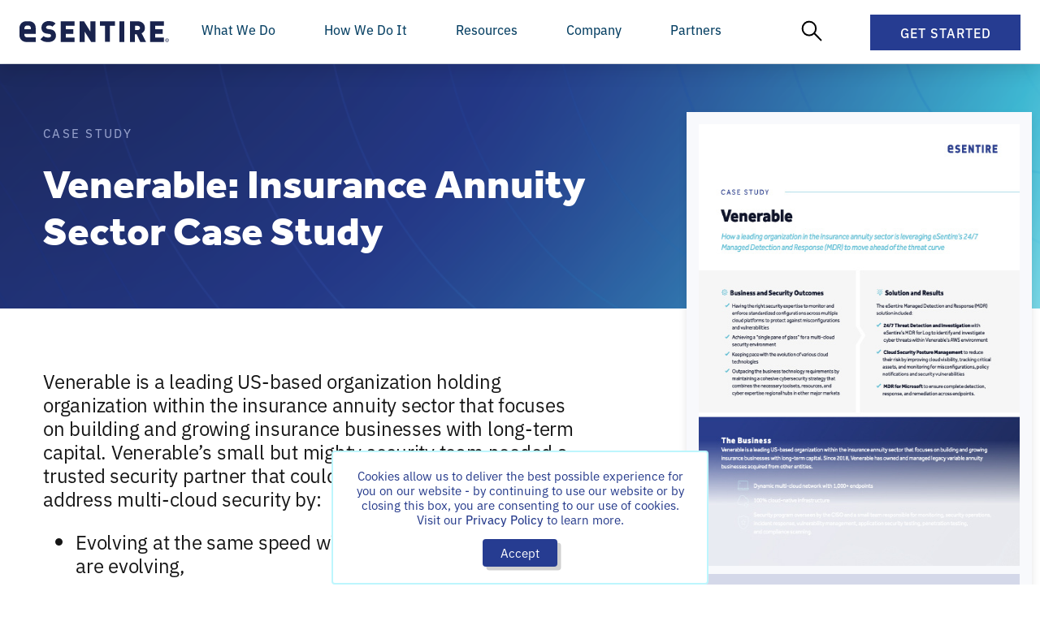

--- FILE ---
content_type: text/html; charset=UTF-8
request_url: https://www.esentire.com/resources/library/venerable-insurance-annuity-sector-case-study
body_size: 38398
content:
<!doctype html>
<html lang="en-US">
  <head>
        <meta charset="utf-8">
    <meta name="viewport" content="width=device-width, initial-scale=1.0">
    <meta http-equiv="Content-Type" content="text/html; charset=utf-8">
    <meta name="robots" content="noodp,noydir">

          <!-- Google Tag Manager -->
      <script type="21827e07c48236281a411e89-text/javascript">(function(w,d,s,l,i){w[l]=w[l]||[];w[l].push({'gtm.start':
      new Date().getTime(),event:'gtm.js'});var f=d.getElementsByTagName(s)[0],
      j=d.createElement(s),dl=l!='dataLayer'?'&l='+l:'';j.async=true;j.src=
      'https://www.googletagmanager.com/gtm.js?id='+i+dl;f.parentNode.insertBefore(j,f);
      })(window,document,'script','dataLayer','GTM-57Z6ZWR');
      </script>
      <!-- End Google Tag Manager -->

      <script type="21827e07c48236281a411e89-text/javascript">
        (function () {
          var zi = document.createElement('script');
          zi.type = 'text/javascript';
          zi.async = true;
          zi.src = 'https://ws.zoominfo.com/pixel/3k8XsFBkOniCq5dTRwpV';
          var s = document.getElementsByTagName('script')[0];
          s.parentNode.insertBefore(zi, s);
        })();
      </script>
    
    <link rel="stylesheet" href="/style.css?v=4.15.253">

<link rel="stylesheet" href="https://unpkg.com/aos@2.3.1/dist/aos.css">
<link rel="stylesheet" href="https://cdn.jsdelivr.net/npm/swiper@9/swiper-bundle.min.css"/>    <link rel="shortcut icon" href="https://esentire-dot-com-assets.s3.ca-central-1.amazonaws.com/assetsV4/External/blue_favicon_48x48.ico?v=2024">

    <link rel="stylesheet" href="https://use.typekit.net/evh1ctd.css">
<link rel="stylesheet" href="https://use.typekit.net/amm2djb.css">    
    <!-- Qualified -->
<script type="21827e07c48236281a411e89-text/javascript">
(function(w,q){w['QualifiedObject']=q;w[q]=w[q]||function(){
(w[q].q=w[q].q||[]).push(arguments)};})(window,'qualified')

</script>
<script async src="https://js.qualified.com/qualified.js?token=PrCVDRyoyhMd1wtF" type="21827e07c48236281a411e89-text/javascript"></script>
<!-- End Qualified -->
    <!-- Start VWO Async SmartCode -->
<link rel="preconnect" href="https://dev.visualwebsiteoptimizer.com" />
<script type='text/javascript' data-cfasync="false" id='vwoCode'>
window._vwo_code ||
(function () {
var w=window,
d=document;
var account_id=780243,
version=2.2,
settings_tolerance=2000,
hide_element='body',
hide_element_style = 'opacity:0 !important;filter:alpha(opacity=0) !important;background:none !important';
/* DO NOT EDIT BELOW THIS LINE */
if(f=!1,v=d.querySelector('#vwoCode'),cc={},-1<d.URL.indexOf('__vwo_disable__')||w._vwo_code)return;try{var e=JSON.parse(localStorage.getItem('_vwo_'+account_id+'_config'));cc=e&&'object'==typeof e?e:{}}catch(e){}function r(t){try{return decodeURIComponent(t)}catch(e){return t}}var s=function(){var e={combination:[],combinationChoose:[],split:[],exclude:[],uuid:null,consent:null,optOut:null},t=d.cookie||'';if(!t)return e;for(var n,i,o=/(?:^|;\s*)(?:(_vis_opt_exp_(\d+)_combi=([^;]*))|(_vis_opt_exp_(\d+)_combi_choose=([^;]*))|(_vis_opt_exp_(\d+)_split=([^:;]*))|(_vis_opt_exp_(\d+)_exclude=[^;]*)|(_vis_opt_out=([^;]*))|(_vwo_global_opt_out=[^;]*)|(_vwo_uuid=([^;]*))|(_vwo_consent=([^;]*)))/g;null!==(n=o.exec(t));)try{n[1]?e.combination.push({id:n[2],value:r(n[3])}):n[4]?e.combinationChoose.push({id:n[5],value:r(n[6])}):n[7]?e.split.push({id:n[8],value:r(n[9])}):n[10]?e.exclude.push({id:n[11]}):n[12]?e.optOut=r(n[13]):n[14]?e.optOut=!0:n[15]?e.uuid=r(n[16]):n[17]&&(i=r(n[18]),e.consent=i&&3<=i.length?i.substring(0,3):null)}catch(e){}return e}();function i(){var e=function(){if(w.VWO&&Array.isArray(w.VWO))for(var e=0;e<w.VWO.length;e++){var t=w.VWO[e];if(Array.isArray(t)&&('setVisitorId'===t[0]||'setSessionId'===t[0]))return!0}return!1}(),t='a='+account_id+'&u='+encodeURIComponent(w._vis_opt_url||d.URL)+'&vn='+version+'&ph=1'+('undefined'!=typeof platform?'&p='+platform:'')+'&st='+w.performance.now();e||((n=function(){var e,t=[],n={},i=w.VWO&&w.VWO.appliedCampaigns||{};for(e in i){var o=i[e]&&i[e].v;o&&(t.push(e+'-'+o+'-1'),n[e]=!0)}if(s&&s.combination)for(var r=0;r<s.combination.length;r++){var a=s.combination[r];n[a.id]||t.push(a.id+'-'+a.value)}return t.join('|')}())&&(t+='&c='+n),(n=function(){var e=[],t={};if(s&&s.combinationChoose)for(var n=0;n<s.combinationChoose.length;n++){var i=s.combinationChoose[n];e.push(i.id+'-'+i.value),t[i.id]=!0}if(s&&s.split)for(var o=0;o<s.split.length;o++)t[(i=s.split[o]).id]||e.push(i.id+'-'+i.value);return e.join('|')}())&&(t+='&cc='+n),(n=function(){var e={},t=[];if(w.VWO&&Array.isArray(w.VWO))for(var n=0;n<w.VWO.length;n++){var i=w.VWO[n];if(Array.isArray(i)&&'setVariation'===i[0]&&i[1]&&Array.isArray(i[1]))for(var o=0;o<i[1].length;o++){var r,a=i[1][o];a&&'object'==typeof a&&(r=a.e,a=a.v,r&&a&&(e[r]=a))}}for(r in e)t.push(r+'-'+e[r]);return t.join('|')}())&&(t+='&sv='+n)),s&&s.optOut&&(t+='&o='+s.optOut);var n=function(){var e=[],t={};if(s&&s.exclude)for(var n=0;n<s.exclude.length;n++){var i=s.exclude[n];t[i.id]||(e.push(i.id),t[i.id]=!0)}return e.join('|')}();return n&&(t+='&e='+n),s&&s.uuid&&(t+='&id='+s.uuid),s&&s.consent&&(t+='&consent='+s.consent),w.name&&-1<w.name.indexOf('_vis_preview')&&(t+='&pM=true'),w.VWO&&w.VWO.ed&&(t+='&ed='+w.VWO.ed),t}code={nonce:v&&v.nonce,library_tolerance:function(){return'undefined'!=typeof library_tolerance?library_tolerance:void 0},settings_tolerance:function(){return cc.sT||settings_tolerance},hide_element_style:function(){return'{'+(cc.hES||hide_element_style)+'}'},hide_element:function(){return performance.getEntriesByName('first-contentful-paint')[0]?'':'string'==typeof cc.hE?cc.hE:hide_element},getVersion:function(){return version},finish:function(e){var t;f||(f=!0,(t=d.getElementById('_vis_opt_path_hides'))&&t.parentNode.removeChild(t),e&&((new Image).src='https://dev.visualwebsiteoptimizer.com/ee.gif?a='+account_id+e))},finished:function(){return f},addScript:function(e){var t=d.createElement('script');t.type='text/javascript',e.src?t.src=e.src:t.text=e.text,v&&t.setAttribute('nonce',v.nonce),d.getElementsByTagName('head')[0].appendChild(t)},load:function(e,t){t=t||{};var n=new XMLHttpRequest;n.open('GET',e,!0),n.withCredentials=!t.dSC,n.responseType=t.responseType||'text',n.onload=function(){if(t.onloadCb)return t.onloadCb(n,e);200===n.status?_vwo_code.addScript({text:n.responseText}):_vwo_code.finish('&e=loading_failure:'+e)},n.onerror=function(){if(t.onerrorCb)return t.onerrorCb(e);_vwo_code.finish('&e=loading_failure:'+e)},n.send()},init:function(){var e,t=this.settings_tolerance();w._vwo_settings_timer=setTimeout(function(){_vwo_code.finish()},t),'body'!==this.hide_element()?(n=d.createElement('style'),e=(t=this.hide_element())?t+this.hide_element_style():'',t=d.getElementsByTagName('head')[0],n.setAttribute('id','_vis_opt_path_hides'),v&&n.setAttribute('nonce',v.nonce),n.setAttribute('type','text/css'),n.styleSheet?n.styleSheet.cssText=e:n.appendChild(d.createTextNode(e)),t.appendChild(n)):(n=d.getElementsByTagName('head')[0],(e=d.createElement('div')).style.cssText='z-index: 2147483647 !important;position: fixed !important;left: 0 !important;top: 0 !important;width: 100% !important;height: 100% !important;background: white !important;',e.setAttribute('id','_vis_opt_path_hides'),e.classList.add('_vis_hide_layer'),n.parentNode.insertBefore(e,n.nextSibling));var n='https://dev.visualwebsiteoptimizer.com/j.php?'+i();-1!==w.location.search.indexOf('_vwo_xhr')?this.addScript({src:n}):this.load(n+'&x=true',{l:1})}};w._vwo_code=code;code.init();})();
</script>
<!-- End VWO Async SmartCode -->  <title>Venerable: Insurance Annuity Sector Case Study | eSentire</title><meta name="generator" content="SEOmatic">
<meta name="description" content="Read this case study to see how a leading organization in the insurance annuity sector benefits from eSentire’s 24/7 threat detection and response as well as cloud security posture management to secure their multi-cloud environment.">
<meta name="referrer" content="no-referrer-when-downgrade">
<meta name="robots" content="all">
<meta content="https://www.facebook.com/eSentireMDR/" property="fb:profile_id">
<meta content="en_US" property="og:locale">
<meta content="eSentire" property="og:site_name">
<meta content="website" property="og:type">
<meta content="https://www.esentire.com/resources/library/venerable-insurance-annuity-sector-case-study" property="og:url">
<meta content="Venerable: Insurance Annuity Sector Case Study" property="og:title">
<meta content="Read this case study to see how a leading organization in the insurance annuity sector benefits from eSentire’s 24/7 threat detection and response as well as cloud security posture management to secure their multi-cloud environment." property="og:description">
<meta content="https://s3.ca-central-1.amazonaws.com/esentire-dot-com-assets/assetsV4/esentire-home-meta.jpg" property="og:image">
<meta content="eSentire - The Authority in Managed Detection and Response" property="og:image:alt">
<meta name="twitter:card" content="summary_large_image">
<meta name="twitter:site" content="@eSentire">
<meta name="twitter:creator" content="@eSentire">
<meta name="twitter:title" content="Venerable: Insurance Annuity Sector Case Study">
<meta name="twitter:description" content="Read this case study to see how a leading organization in the insurance annuity sector benefits from eSentire’s 24/7 threat detection and response as well as cloud security posture management to secure their multi-cloud environment.">
<meta name="twitter:image:alt" content="eSentire - The Authority in Managed Detection and Response">
<link href="https://www.esentire.com/resources/library/venerable-insurance-annuity-sector-case-study" rel="canonical">
<link href="https://www.esentire.com" rel="home"></head>

  <body class="no-sidebar resource">
          <!-- Google Tag Manager (noscript) -->
      <noscript><iframe src="https://www.googletagmanager.com/ns.html?id=GTM-57Z6ZWR"
      height="0" width="0" style="display:none;visibility:hidden"></iframe></noscript>
      <!-- End Google Tag Manager (noscript) -->
    
<!-- Set Cookie for GCLID tracking -->
<script type="21827e07c48236281a411e89-text/javascript">
  function readCookie(c_name) {
    var c_value = document.cookie;
    var c_start = c_value.indexOf(" " + c_name + "=");
    if (c_start == -1) {
        c_start = c_value.indexOf(c_name + "=");
    }
    if (c_start == -1) {
        c_value = null;
    } else {
        c_start = c_value.indexOf("=", c_start) + 1;
        var c_end = c_value.indexOf(";", c_start);
        if (c_end == -1) {
        c_end = c_value.length;
        }
        c_value = unescape(c_value.substring(c_start, c_end));
    }
    return c_value;
  }

  function setCookie(a, d, b) {
      var c = new Date;
      c.setTime(c.getTime() + 864E5 * b);
      b = "; expires=" + c.toGMTString();
      document.cookie = a + "=" + d + b
  }

  function getParam(a) {
    return (a = RegExp("[?&]" + a + "=([^&]*)").exec(window.location.search)) && decodeURIComponent(a[1].replace(/\+/g, " "))
  }
  
  if (getParam("gclid")) {
    setCookie("gclid", getParam("gclid"), 270);
  };

  if (getParam("utm_source")) {
    setCookie("utm_source", getParam("utm_source"), 270);
  };

  if (getParam("utm_medium")) {
    setCookie("utm_medium", getParam("utm_medium"), 270);
  };

  if (getParam("utm_campaign")) {
    setCookie("utm_campaign", getParam("utm_campaign"), 270);
  };

  if (getParam("utm_content")) {
    setCookie("utm_content", getParam("utm_content"), 270);
  };

  if (getParam("kpid")) {
    setCookie("kpid", getParam("kpid"), 270);
  };

  if (getParam("sfcampaignid")) {
    setCookie("sfcampaignid", getParam("sfcampaignid"), 270)
  };

  if (getParam("msclkid")) {
    setCookie("msclkid", getParam("msclkid"), 270)
  };

  if (getParam("li_fat_id")) {
    setCookie("li_fat_id", getParam("li_fat_id"), 270)
  };
</script>

    

    <!-- Block: NavBar -->
<div class="NavBar">
  <div class="NavBar__Content">
    <div class="NavBar__Left">
      <a class="NavBar__Logo" href="https://www.esentire.com">
        <svg xmlns="http://www.w3.org/2000/svg" viewBox="0 0 230 32" xml:space="preserve"><path d="M55.8 22c0 1.6-.3 3-1 4.2-.6 1.2-1.5 2.3-2.6 3.1-1.1.9-2.4 1.5-3.8 1.9-1.5.4-3 .6-4.6.6-2.4 0-4.5-.3-6.5-.9-1.9-.6-3.7-1.7-5.3-3.3l4.9-4.9c.8.8 1.9 1.4 3.1 1.7 1.2.3 2.5.5 3.8.5 3 0 4.4-.9 4.4-2.8 0-.8-.2-1.4-.6-1.8-.4-.4-1.1-.7-2-.8l-3.7-.5c-2.8-.4-4.8-1.3-6.2-2.8-1.4-1.5-2.1-3.6-2.1-6.3 0-1.4.2-2.7.8-4 .5-1.2 1.3-2.3 2.2-3.1 1-.9 2.2-1.6 3.5-2.1 1.4-.5 3-.7 4.7-.7 2.2 0 4.2.3 5.9.8 1.7.6 3.3 1.6 4.5 2.9l-4.8 4.8c-.4-.5-1-.8-1.6-1.1-.5-.2-1.1-.4-1.6-.5-.5-.1-1-.2-1.5-.2h-1.2c-.6 0-1.2.1-1.7.3-.4.2-.8.4-1.2.7-.3.3-.5.6-.7.9-.1.3-.2.7-.2 1 0 .2.1.5.1.7.1.3.3.5.5.7.2.2.5.4.8.6.4.2.9.3 1.3.4l3.7.5c2.7.4 4.8 1.2 6.1 2.6.8.8 1.4 1.8 1.8 2.9.6 1.4.8 2.7.8 4m7.4 9.6V.3h21v6.9H70.8v5.2h11.5v6.9H70.8v5.5h13.4v6.8h-21zm46.4 0-9.9-15.7v15.7h-7.6V.3h6.6l9.9 15.8V.3h7.6v31.3h-6.6zm28.8-24.5v24.4h-7.6V7.1h-7.6V.2H146v6.9h-7.6zm14.5 24.5V.3h7.6v31.3h-7.6zm31.9 0L179.3 20h-2.6v11.6h-7.6V.3h12.3c1.6 0 3.1.3 4.5.9 1.2.5 2.4 1.3 3.3 2.3.9.9 1.6 2 2 3.2.4 1.2.7 2.5.7 3.7 0 1-.1 2-.4 2.9-.3.8-.7 1.6-1.2 2.3-.5.7-1 1.2-1.6 1.7-.6.5-1.2.9-1.8 1.2l6.7 13.1h-8.8zm-.4-21.2c0-.8-.3-1.6-.9-2.2-.6-.6-1.4-1-2.4-1h-4.3v6.3h4.3c1 0 1.9-.3 2.4-1 .6-.5.9-1.3.9-2.1M200 31.6V.3h21v6.9h-13.4v5.2h11.5v6.9h-11.5v5.5H221v6.9l-21-.1zM22.7 3.9C19.8.2 14.9.2 14.9.2H10S5.1.2 2.2 3.9C.4 6.2 0 8.4 0 9.9V22c0 1.5.4 3.7 2.2 5.9C5 31.6 10 31.6 10 31.6h14.9v-7H11.4s-2 0-3.1-1.5c-.5-.7-.8-1.5-.9-2.4v-1.4h17.3V9.9c.1-1.5-.3-3.7-2-6M7.5 10.6c0-.9.3-1.7.9-2.4 1.2-1.5 3.1-1.5 3.1-1.5h2s2 0 3.1 1.5c.5.7.8 1.5.9 2.4v1.8h-10v-1.8zm218.3 15.7c1.5 0 2.7 1.2 2.7 2.7s-1.2 2.7-2.7 2.7c-1.5 0-2.7-1.2-2.7-2.7 0-1.5 1.2-2.7 2.7-2.7zm0 4.7c1.1 0 2.1-.9 2.1-2.1 0-1.1-.9-2.1-2.1-2.1-1.1 0-2.1.9-2.1 2.1 0 1.2.9 2.1 2.1 2.1zm-1.1-.7v-2.7h1.1c.8 0 1 .5 1 .8 0 .4-.2.7-.6.8l.7 1.1h-.6l-.7-1h-.4v1h-.5zm1-1.5c.4 0 .6-.1.6-.4 0-.3-.2-.4-.5-.4h-.5v.8h.4z" style="fill:#19234d"></path></svg>
      </a>
    </div>
    <div class="NavBar__Right">
      <div class="NavBar__MobileGetStarted">
        <a href="/get-started">Get Started</a>
      </div>
      
      <div class="NavBar__MainItems">
        <div class="NavBar__ButtonSubtleTriggerContainer">
          <div class="NavBar__ButtonSubtle NavBar__ButtonSubtleTrigger" data-nav="whatWeDo">What We Do</div>
        </div>
        <div class="NavBar__ButtonSubtleTriggerContainer">
          <div class="NavBar__ButtonSubtle NavBar__ButtonSubtleTrigger" data-nav="howWeDo">How We Do It</div>
        </div>
        <div class="NavBar__ButtonSubtleTriggerContainer">
          <div class="NavBar__ButtonSubtle NavBar__ButtonSubtleTrigger" data-nav="resources">Resources</div>
        </div>
        <div class="NavBar__ButtonSubtleTriggerContainer">
          <div class="NavBar__ButtonSubtle NavBar__ButtonSubtleTrigger" data-nav="company">Company</div>
        </div>
        <div class="NavBar__ButtonSubtleTriggerContainer">
          <div class="NavBar__ButtonSubtle NavBar__ButtonSubtleTrigger" data-nav="partners">Partners</div>
        </div>
      </div>

      <div class="NavBar__SecondaryItems">
        <div class="NavBar__ButtonSubtleTriggerContainer NavBar__ButtonSubtleTriggerContainer--HideMobile">
          <div class="NavBar__ButtonSubtle NavBar__ButtonSubtleSearchIcon NavBar__ButtonSubtleTrigger" data-nav="search">
            <svg data-name="New Layer" xmlns="http://www.w3.org/2000/svg" viewBox="0 0 32 32" style="width: 26px;"><ellipse cx="12.18" cy="12.42" rx="10.18" ry="10.42" fill="none" stroke="#000" stroke-linecap="round" stroke-miterlimit="10" stroke-width="2.5"></ellipse><path fill="none" stroke="#000" stroke-linecap="round" stroke-miterlimit="10" stroke-width="2.5" d="M20.45 20.23L30 30"></path></svg>
          </div>
        </div>

        <div class="NavBar__ButtonGetStarted">
          <div id="NavBar__Button-GetStarted" class="NavBar__ButtonSubtleTrigger NavBar__Button" data-nav="getStarted">
            Get Started 
            <svg class="NavBar__Button--Close" xmlns="http://www.w3.org/2000/svg" width="17.081" height="7.498" viewBox="0 0 17.081 7.498">
              <path id="Path_34" data-name="Path 34" d="M1156.073,389.624l7.959,5.685,7.959-5.685" transform="translate(-1155.492 -388.811)" fill="none" stroke="#fff" stroke-linejoin="round" stroke-width="2"/>
            </svg>
          </div>
        </div>
        
        <button class="NavBar__MobileNavicon" data-mobile-nav-toggle>
          <span class="navicon"></span>
        </button>
      </div>
    </div>
  </div>
  
  <div class="NavBar__MobileDropdown" data-mobile-nav>
    <div class="NavBar__MobileButtons">
      <div class="NavBar__MobileButton NavBar__ButtonSubtleTrigger" data-nav="whatWeDo">
        What we do
        <svg width="8" height="12" viewBox="0 0 8 12" fill="none" xmlns="http://www.w3.org/2000/svg">
          <path d="M0.220703 10.4023L4.62305 6L0.220703 1.59766L1.56836 0.25L7.31836 6L1.56836 11.75L0.220703 10.4023Z" fill="#3C2B77"/>
        </svg>
      </div>
      <div class="NavBar__MobileButton NavBar__ButtonSubtleTrigger" data-nav="howWeDo">
        How we do it
        <svg width="8" height="12" viewBox="0 0 8 12" fill="none" xmlns="http://www.w3.org/2000/svg">
          <path d="M0.220703 10.4023L4.62305 6L0.220703 1.59766L1.56836 0.25L7.31836 6L1.56836 11.75L0.220703 10.4023Z" fill="#3C2B77"/>
        </svg>
      </div>
      <div class="NavBar__MobileButton NavBar__ButtonSubtleTrigger" data-nav="resources">
        Resources
        <svg width="8" height="12" viewBox="0 0 8 12" fill="none" xmlns="http://www.w3.org/2000/svg">
          <path d="M0.220703 10.4023L4.62305 6L0.220703 1.59766L1.56836 0.25L7.31836 6L1.56836 11.75L0.220703 10.4023Z" fill="#3C2B77"/>
        </svg>
      </div>
      <div class="NavBar__MobileButton NavBar__ButtonSubtleTrigger" data-nav="company">
        Company
        <svg width="8" height="12" viewBox="0 0 8 12" fill="none" xmlns="http://www.w3.org/2000/svg">
          <path d="M0.220703 10.4023L4.62305 6L0.220703 1.59766L1.56836 0.25L7.31836 6L1.56836 11.75L0.220703 10.4023Z" fill="#3C2B77"/>
        </svg>
      </div>
      <div class="NavBar__MobileButton NavBar__ButtonSubtleTrigger" data-nav="partners">
        Partners
        <svg width="8" height="12" viewBox="0 0 8 12" fill="none" xmlns="http://www.w3.org/2000/svg">
          <path d="M0.220703 10.4023L4.62305 6L0.220703 1.59766L1.56836 0.25L7.31836 6L1.56836 11.75L0.220703 10.4023Z" fill="#3C2B77"/>
        </svg>
      </div>
    </div>
    <div class="NavBar__MobileCTA">
      <a href="/get-started" class="NavBar__MobileCTAButton">Get Started</a>
    </div>
  </div>
</div>

<!-- WHAT WE DO -->
<div class="WhatWeDo NavBar__SubMenu" data-menu="whatWeDo">
  <div class="WhatWeDo__Wrapper">
    <div class="MobileDropdownNav">
      <button class="MobileDropdownNav__BackButton" type="button">
        <svg width="6" height="9" viewBox="0 0 6 9" fill="none" xmlns="http://www.w3.org/2000/svg">
          <path d="M5.92383 7.75391L4.92773 8.75L0.677734 4.5L4.92773 0.25L5.92383 1.24609L2.66992 4.5L5.92383 7.75391Z" fill="#3C2B77"/>
        </svg>
        <span>Back</span>
      </button>
      <div class="MobileDropdownNav__Title">What We Do</div>
    </div>
    <div class="WhatWeDo__Content">
      <div class="WhatWeDo__Links">
        <div class="WhatWeDo__LinksGrid">
          <div class="WhatWeDo__LinksGridItem WhatWeDo__LinksGridItem--Boxed">
            <div class="WhatWeDo__LinksGridItemTitleh6">AI-DRIVEN SECURITY OPERATIONS</div>

            <div class="WhatWeDo__LinksBox">
              <a href="/what-we-do/security-operations-platform">
                <span class="WhatWeDo__Heading">Atlas Security Operations Platform</span>
                <p>Task-specific Atlas Agents investigate threats at machine speed with full transparency, expert validation, and explainable outcomes you can trust.</p>
              </a>
              <a href="/what-we-do/xdr-extended-detection-and-response">
                <span class="WhatWeDo__Heading">Atlas Extended Detection and Response</span>
                <p>Open XDR with Agentic AI & machine learning that eliminates noise, enables real-time detection and response, and automatically blocks threats.</p>
              </a>
              <a href="/what-we-do/atlas-user-experience">
                <span class="WhatWeDo__Heading">Atlas User Experience</span>
                <p>See what our SOC sees, review investigations, and see how we are protecting your business. </p>
              </a>
              <a href="/what-we-do/mdr-and-platform-integrations">
                <span class="WhatWeDo__Heading">Atlas Platform Integrations</span>
                <p>Seamless integrations and threat investigation that adapts to your tools and evolves with your business.</p>
              </a>
            </div>
          </div>

          <div class="WhatWeDo__LinksGridItem">
            <div class="WhatWeDo__LinksGridItemTitleh6">EXPERT-VALIDATED DEFENSE</div>

            <div class="WhatWeDo__LinksBox">
              <a href="/what-we-do/security-operations-center">
                <span class="WhatWeDo__Heading">Security Operations Center (SOC)</span>
                <p>24/7 SOC-as-a-Service with unlimited threat hunting and incident handling.</p>
              </a>
              <a href="/what-we-do/threat-response-unit">
                <span class="WhatWeDo__Heading">Threat Response Unit (TRU)</span>
                <p>Proactive threat intelligence, original threat research and a world-class team of seasoned industry veterans.</p>
              </a>
              <a href="/what-we-do/cyber-resilience-team">
                <span class="WhatWeDo__Heading">Cyber Resilience Team</span>
                <p>Extend your team capabilities and prevent business disruption with expertise from eSentire.</p>
              </a>
              <a href="/what-we-do/esentire-managed-detection-and-response/response-and-remediation">
                <span class="WhatWeDo__Heading">Response and Remediation</span>
                <p>We balance automated blocks with rapid human-led investigations to manage threats.</p>
              </a>
            </div>
          </div>

          <div class="WhatWeDo__LinksGridItem">
            <div class="WhatWeDo__LinksGridItemTitleh6">ESENTIRE SERVICES</div>
            <a href="/what-we-do/esentire-managed-detection-and-response" class="WhatWeDo__LinksIconBox WhatWeDo__LinksIconBox--WithSubLinks">
              <svg xmlns="http://www.w3.org/2000/svg" id="Layer_1" viewBox="0 0 80.827 80.827"><defs><style>.clsmdr-2{fill:#696de3}.clsmdr-3{fill:#fff}</style></defs><circle cx="40.413" cy="40.413" r="40.413" style="fill:#19234d"/><path d="M40.804 45.641a.863.863 0 0 1-.172-1.706c.109-.023 2.775-.678 2.999-4.917-1.746-.735-3.297-1.976-3.366-2.033a.86.86 0 0 1-.132-1.212.865.865 0 0 1 1.212-.132c.017.011 1.764 1.402 3.441 1.97.35.121.586.448.586.816 0 6.233-4.216 7.158-4.394 7.192a.836.836 0 0 1-.172.017v.006Z" class="clsmdr-2"/><path d="M40.81 45.641c-.057 0-.115 0-.172-.017-.178-.034-4.394-.959-4.394-7.192 0-.368.236-.695.586-.816 1.677-.569 3.418-1.959 3.435-1.97a.86.86 0 0 1 1.212.132.86.86 0 0 1-.132 1.212c-.075.057-1.62 1.298-3.366 2.033.224 4.239 2.889 4.888 3.004 4.917a.863.863 0 0 1-.184 1.707l.012-.006ZM25.466 55.165a.866.866 0 0 1-.609-.253.856.856 0 0 1 0-1.218l9.409-9.409a.862.862 0 0 1 1.218 1.218l-9.409 9.409a.866.866 0 0 1-.609.253Z" class="clsmdr-2"/><path d="M34.991 52.879a.86.86 0 0 1-.862-.862v-6.25h-6.25a.86.86 0 1 1 0-1.724h7.112a.86.86 0 0 1 .862.862v7.112a.86.86 0 0 1-.862.862ZM46.209 35.485a.866.866 0 0 1-.609-.253.856.856 0 0 1 0-1.218l9.409-9.409a.862.862 0 0 1 1.218 1.218l-9.409 9.409a.866.866 0 0 1-.609.253Z" class="clsmdr-2"/><path d="M52.953 35.847h-7.112a.86.86 0 0 1-.862-.862v-7.112a.86.86 0 1 1 1.724 0v6.25h6.25a.86.86 0 1 1 0 1.724Z" class="clsmdr-2"/><path d="M40.413 22.767a.86.86 0 0 1-.862-.862v-4.63a.86.86 0 1 1 1.724 0v4.63a.86.86 0 0 1-.862.862ZM21.905 41.275h-4.63a.86.86 0 1 1 0-1.724h4.63a.86.86 0 1 1 0 1.724Z" class="clsmdr-3"/><path d="M23.726 48.318a.857.857 0 0 1-.793-.528 18.846 18.846 0 0 1-1.488-7.376c0-10.461 8.507-18.968 18.968-18.968 2.562 0 5.044.5 7.376 1.488a.867.867 0 0 1 .46 1.132.862.862 0 0 1-1.132.46 17.155 17.155 0 0 0-6.709-1.35c-9.513 0-17.245 7.738-17.245 17.245 0 2.326.454 4.584 1.35 6.709a.87.87 0 0 1-.793 1.201l.006-.012ZM40.413 64.413a.86.86 0 0 1-.862-.862v-4.63a.86.86 0 1 1 1.724 0v4.63a.86.86 0 0 1-.862.862ZM63.552 41.275h-4.63a.86.86 0 1 1 0-1.724h4.63a.86.86 0 1 1 0 1.724Z" class="clsmdr-3"/><path d="M40.413 59.387c-2.556 0-5.038-.5-7.376-1.488a.867.867 0 0 1-.46-1.132.867.867 0 0 1 1.132-.46 17.177 17.177 0 0 0 6.709 1.35c9.513 0 17.245-7.738 17.245-17.245 0-1.976-.333-3.906-.982-5.75a.855.855 0 0 1 .523-1.097.855.855 0 0 1 1.097.523 18.886 18.886 0 0 1 1.08 6.325c0 10.461-8.507 18.968-18.968 18.968v.006ZM30.355 40.27a.86.86 0 0 1-.862-.862 9.956 9.956 0 0 1 3.303-7.393 9.913 9.913 0 0 1 6.612-2.528.86.86 0 1 1 0 1.724 8.185 8.185 0 0 0-8.192 8.191.86.86 0 0 1-.862.862v.006Z" class="clsmdr-3"/><path d="M42.659 51.333a.86.86 0 1 1 0-1.724c2.315 0 4.469-1.241 5.767-3.326a7.954 7.954 0 0 0 1.183-4.211.86.86 0 1 1 1.724 0c0 1.832-.5 3.602-1.448 5.118-1.614 2.591-4.32 4.136-7.232 4.136l.006.006Z" class="clsmdr-3"/></svg>
              <div>
                <span class="WhatWeDo__Heading">Managed Detection and Response</span>
                <p>Combine AI-driven security operations, multi-signal attack surface coverage and 24/7 Elite Threat Hunters to help you take your security program to the next&nbsp;level.</p>
              </div>
            </a>
            <div class="WhatWeDo__LinksIconBoxInner">
              <a href="/what-we-do/esentire-managed-detection-and-response">
                <span class="WhatWeDo__SubHeading">All-in-One eSentire MDR <svg xmlns="http://www.w3.org/2000/svg" viewBox="0 0 14 15"><path d="M1 6.5a1 1 0 0 0 0 2v-2Zm12.707 1.707a.999.999 0 0 0 0-1.414L7.343.429a.999.999 0 1 0-1.414 1.414L11.586 7.5l-5.657 5.657a.999.999 0 1 0 1.414 1.414l6.364-6.364ZM1 8.5h12v-2H1v2Z" style="fill:#263C91"></path></svg></span>
              </a>
              <a href="/what-we-do/esentire-managed-detection-and-response/microsoft-mdr">
                <span class="WhatWeDo__SubHeading">MDR for Microsoft <svg xmlns="http://www.w3.org/2000/svg" viewBox="0 0 14 15"><path d="M1 6.5a1 1 0 0 0 0 2v-2Zm12.707 1.707a.999.999 0 0 0 0-1.414L7.343.429a.999.999 0 1 0-1.414 1.414L11.586 7.5l-5.657 5.657a.999.999 0 1 0 1.414 1.414l6.364-6.364ZM1 8.5h12v-2H1v2Z" style="fill:#263C91"></path></svg></span>
              </a>
            </div>
            <a href="/what-we-do/digital-forensics-and-incident-response" class="WhatWeDo__LinksIconBox">
              <svg xmlns="http://www.w3.org/2000/svg" id="Layer_1" viewBox="0 0 80.827 80.827"><defs><style>.clsdfi-2{fill:#696de3}.clsdfi-3{fill:#fff}</style></defs><circle cx="40.413" cy="40.413" r="40.413" style="fill:#19234d"/><path d="M47.228 34.161a.895.895 0 0 1-.896-.896c0-.926-.293-1.996-1.016-3.699a.9.9 0 0 1 .478-1.177.9.9 0 0 1 1.177.478c.825 1.942 1.159 3.215 1.159 4.398 0 .496-.4.896-.896.896h-.006ZM44.682 27.527a.898.898 0 0 1-.729-.371c-2.247-3.102-5.857-4.954-9.645-4.954-2.026 0-3.92.442-5.635 1.303a.893.893 0 1 1-.807-1.595c1.942-.98 4.171-1.5 6.442-1.5 4.363 0 8.51 2.127 11.098 5.695a.89.89 0 0 1-.197 1.249.904.904 0 0 1-.526.173ZM21.674 48.485a.898.898 0 0 1-.855-1.171c1.691-5.265 1.488-8.355 1.327-10.841a30.938 30.938 0 0 1-.09-2.074c0-5.169.448-7.912 3.084-10.512a.896.896 0 1 1 1.255 1.279c-2.026 1.996-2.546 3.896-2.546 9.233 0 .621.042 1.267.09 1.954.173 2.635.388 5.916-1.41 11.504a.89.89 0 0 1-.855.621v.006Z" class="clsdfi-2"/><path d="M42.829 33.462a.9.9 0 0 1-.861-.651c-.406-1.422-2.139-6.066-7.374-6.227a.896.896 0 0 1-.867-.926c.018-.496.436-.896.926-.867 4.357.137 7.733 2.952 9.042 7.53a.889.889 0 0 1-.616 1.106.897.897 0 0 1-.245.036h-.006ZM26.957 37.704a.888.888 0 0 1-.861-.657c-.03-.108-.179-.741-.251-2.612-.197-5.062 1.518-7.924 5.564-9.281a.898.898 0 0 1 1.135.562.898.898 0 0 1-.562 1.135c-2.749.92-4.536 2.552-4.345 7.512.066 1.673.191 2.223.191 2.229a.899.899 0 0 1-.872 1.112ZM25.134 51.372a.806.806 0 0 1-.329-.066.894.894 0 0 1-.502-1.165c1.207-3.048 1.554-5.02 1.649-5.725.365-2.737.341-4.596.341-4.614a.895.895 0 0 1 .884-.908h.018c.49 0 .89.394.896.884 0 .078.03 1.996-.353 4.883-.102.771-.478 2.916-1.757 6.149a.894.894 0 0 1-.831.568l-.018-.006ZM39.005 35.332a.896.896 0 0 1-.849-.616c-.287-.861-.747-1.966-1.183-2.474a.891.891 0 0 1 .102-1.261.891.891 0 0 1 1.261.102c.705.831 1.255 2.277 1.518 3.072a.898.898 0 0 1-.849 1.183v-.006Z" class="clsdfi-2"/><path d="M29.013 52.28a.849.849 0 0 1-.341-.072.892.892 0 0 1-.484-1.165v-.012c.663-1.566 2.199-5.235 2.199-8.91 0-2.815-.185-3.759-.347-4.596-.143-.747-.281-1.452-.281-3.096 0-3.239 1.787-5.337 4.554-5.337.394 0 .855.03 1.273.239a.893.893 0 0 1 .388 1.207.893.893 0 0 1-1.207.388c-.036-.018-.137-.042-.454-.042-2.492 0-2.761 2.48-2.761 3.544 0 1.464.114 2.062.251 2.749.179.914.382 1.954.382 4.942 0 4.034-1.637 7.936-2.337 9.604a.906.906 0 0 1-.837.556Z" class="clsdfi-2"/><path d="M35.485 38.858a.895.895 0 0 1-.896-.896c0-1.972-.723-2.976-.753-3.018a.894.894 0 0 1 1.422-1.082c.114.149 1.124 1.524 1.124 4.106 0 .496-.4.896-.896.896v-.006ZM33.315 53.015a.897.897 0 0 1-.831-1.237c.012-.024.986-2.408 1.554-4.118a.896.896 0 0 1 1.135-.568.896.896 0 0 1 .568 1.135c-.592 1.769-1.56 4.129-1.596 4.231a.898.898 0 0 1-.831.556ZM51.07 36.091a.895.895 0 0 1-.896-.896c0-4.189-.932-9.878-5.384-13.195a.904.904 0 0 1-.185-1.255.903.903 0 0 1 1.255-.185c3.998 2.976 6.108 8.038 6.108 14.629 0 .496-.4.896-.896.896v.006ZM19.218 30.617h-.102a.899.899 0 0 1-.789-.992c.203-1.757.568-3.185 1.118-4.375 2.677-5.803 7.679-8.737 14.868-8.737 3.442 0 6.526.783 9.167 2.331a.898.898 0 0 1 .323 1.225.893.893 0 0 1-1.225.323c-2.361-1.386-5.139-2.086-8.259-2.086-6.43 0-10.882 2.588-13.243 7.685-.46.998-.789 2.289-.962 3.831a.902.902 0 0 1-.89.795h-.006ZM18.68 44.32c-.06 0-.12 0-.179-.018a.9.9 0 0 1-.705-1.058c.46-2.289.61-4.345.472-6.472a51.639 51.639 0 0 1-.125-4.123c0-.496.388-.884.908-.884a.89.89 0 0 1 .884.908 55.06 55.06 0 0 0 .125 3.986c.143 2.289-.012 4.494-.502 6.938a.9.9 0 0 1-.878.723Z" class="clsdfi-2"/><path d="M53.138 53.906a.901.901 0 0 1-.633-.263l-1.667-1.667a.89.89 0 0 1 0-1.267.896.896 0 0 1 1.267 0l1.667 1.667a.89.89 0 0 1 0 1.267.901.901 0 0 1-.633.263Z" class="clsdfi-3"/><path d="M61.2 64.513a3.43 3.43 0 0 1-2.438-1.01l-6.012-6.012c-.651-.651-1.01-1.518-1.01-2.438s.359-1.787 1.01-2.438c.651-.651 1.518-1.01 2.438-1.01s1.787.359 2.438 1.01l6.012 6.012c.651.651 1.01 1.518 1.01 2.438s-.359 1.787-1.01 2.438a3.445 3.445 0 0 1-2.438 1.01Zm-1.171-2.271a1.66 1.66 0 0 0 2.343 0 1.658 1.658 0 0 0 0-2.342l-6.012-6.012c-.628-.622-1.715-.628-2.337 0a1.658 1.658 0 0 0 0 2.342l6.012 6.012h-.006ZM44.353 54.706c-6.239 0-11.319-5.08-11.319-11.319s5.08-11.319 11.319-11.319 11.319 5.08 11.319 11.319-5.08 11.319-11.319 11.319Zm0-20.838c-5.253 0-9.526 4.273-9.526 9.526s4.273 9.526 9.526 9.526 9.526-4.273 9.526-9.526-4.273-9.526-9.526-9.526Z" class="clsdfi-3"/><path d="M44.377 45.265a.895.895 0 0 1-.896-.896v-6.998c0-.496.4-.896.896-.896s.896.4.896.896v6.998c0 .496-.4.896-.896.896ZM44.377 49.544a1.225 1.225 0 1 1 0-2.452 1.225 1.225 0 1 1 0 2.452Z" class="clsdfi-2"/></svg>
              <div>
                <span class="WhatWeDo__Heading">Digital Forensics and Incident Response</span>
                <p>Get unlimited Incident Response with threat suppression guarantee - anytime, anywhere.</p>
              </div>
            </a>
            <a href="/what-we-do/exposure-vulnerability-and-risk-management" class="WhatWeDo__LinksIconBox">
              <svg xmlns="http://www.w3.org/2000/svg" id="Layer_1" viewBox="0 0 80.827 80.827"><defs><style>.clscte-2{fill:#696de3}.clscte-3{fill:#fff}</style></defs><circle cx="40.413" cy="40.413" r="40.413" style="fill:#19234d"/><path d="M53.434 29.353a.961.961 0 0 1-.176-1.904l5.456-1.02.783-5.192a.959.959 0 1 1 1.898.286l-.884 5.867a.96.96 0 0 1-.773.801l-6.127 1.145a.896.896 0 0 1-.177.016Z" class="clscte-3"/><path d="M40.413 64.413c-13.234 0-24-10.766-24-24s10.766-24 24-24c7.619 0 14.616 3.498 19.199 9.597a.96.96 0 0 1-1.535 1.154c-4.216-5.612-10.655-8.831-17.664-8.831-12.175 0-22.081 9.905-22.081 22.08s9.905 22.08 22.08 22.08 22.08-9.905 22.08-22.08c0-1.425-.137-2.851-.406-4.238a.96.96 0 0 1 1.886-.366c.293 1.507.442 3.057.442 4.604 0 13.234-10.767 24-24.001 24Z" class="clscte-3"/><path d="M40.409 52.505a.96.96 0 0 1-.19-1.901c.356-.076 8.688-1.993 8.966-15.082-4.735-1.78-9.181-5.334-9.377-5.491a.96.96 0 0 1 1.203-1.497c.047.038 4.802 3.836 9.448 5.404a.96.96 0 0 1 .653.909c0 7.944-2.81 12.304-5.167 14.563-2.607 2.497-5.234 3.053-5.345 3.075a.974.974 0 0 1-.191.019Z" class="clscte-2"/><path d="M40.411 52.505a.959.959 0 0 1-.191-.019c-.105-.021-10.506-2.307-10.506-17.637 0-.412.262-.778.653-.909 4.643-1.569 9.395-5.366 9.442-5.404a.96.96 0 0 1 1.204 1.496c-.195.157-4.639 3.711-9.372 5.492.276 13.091 8.604 15.006 8.964 15.082a.96.96 0 0 1-.194 1.899Z" class="clscte-2"/></svg>
              <div>
                <span class="WhatWeDo__Heading">Continuous Threat Exposure Management (CTEM)</span>
                <p>CTEM and advisory programs that identify security gaps and build proactive strategies to address them.</p>  
              </div>
            </a>
          </div>
        </div>
      </div>
    </div>
  </div>
</div>

<!-- HOW WE DO IT -->
<div class="HowWeDo NavBar__SubMenu" data-menu="howWeDo">
  <div class="HowWeDo__Wrapper">
    <div class="MobileDropdownNav">
      <button class="MobileDropdownNav__BackButton" type="button">
        <svg width="6" height="9" viewBox="0 0 6 9" fill="none" xmlns="http://www.w3.org/2000/svg">
          <path d="M5.92383 7.75391L4.92773 8.75L0.677734 4.5L4.92773 0.25L5.92383 1.24609L2.66992 4.5L5.92383 7.75391Z" fill="#3C2B77"/>
        </svg>
        <span>Back</span>
      </button>
      <div class="MobileDropdownNav__Title">How We Do It</div>
    </div>
    <div class="HowWeDo__Content">
      <div class="HowWeDo__Links">
        <div class="HowWeDo__LinksGridItemTitleh6">MDR Packages and 24/7 Protection</div>
        <div class="HowWeDo__LinksContainer">
          <div class="HowWeDo__LinksContainerLeft">
            <a class="HowWeDo__LinksContainer--Desktop" href="/how-we-do-it/mdr-pricing-packaging">
              <svg xmlns="http://www.w3.org/2000/svg" id="Layer_1" version="1.1" viewBox="0 0 40 40"><defs><style>.stPNav2{fill:#696de3}.stPNav3{fill:#fff}</style></defs><path d="M20 40c11.045 0 20-8.954 20-20S31.045 0 20 0 0 8.954 0 20s8.954 20 20 20Z" style="fill:#19234d"/><path d="M19.254 20.569a.5.5 0 0 1-.229-.056l-9.598-5.008a.496.496 0 0 1 .024-.89l9.576-4.996a.494.494 0 0 1 .458 0l9.598 5.008a.497.497 0 0 1 0 .878l-9.6 5.008a.503.503 0 0 1-.229.056Zm-8.527-5.502 8.527 4.449 8.53-4.45-8.528-4.45-8.529 4.45Z" class="stPNav3"/><path d="M19.256 24.742a.496.496 0 0 1-.236-.06l-9.599-5.2a.496.496 0 0 1 .01-.875l1.252-.642a.494.494 0 1 1 .451.881l-.417.214 8.538 4.625 8.538-4.625-.417-.214a.495.495 0 0 1 .453-.881l1.24.637a.495.495 0 0 1 .022.881l-9.599 5.2a.49.49 0 0 1-.236.06Zm0 4.174a.496.496 0 0 1-.236-.06l-9.599-5.201a.496.496 0 0 1 .01-.875l1.252-.642a.494.494 0 1 1 .451.881l-.417.214 8.534 4.624 3.101-1.728a.494.494 0 1 1 .482.864l-3.338 1.861a.492.492 0 0 1-.241.062Z" class="stPNav3"/><path d="M28.543 29.447a.494.494 0 0 1-.097-.98c.091-.02 2.251-.535 2.386-3.954-1.332-.538-2.543-1.505-2.598-1.549a.494.494 0 1 1 .621-.771c.013.01 1.346 1.074 2.638 1.51a.496.496 0 0 1 .337.469c0 4.568-3.056 5.239-3.186 5.266a.475.475 0 0 1-.099.01Z" class="stPNav2"/><path d="M28.544 29.447a.473.473 0 0 1-.098-.01c-.13-.027-3.184-.698-3.184-5.266 0-.212.135-.401.337-.469 1.291-.436 2.623-1.5 2.636-1.51a.495.495 0 0 1 .621.771c-.055.044-1.265 1.012-2.596 1.549.135 3.42 2.293 3.934 2.388 3.955a.497.497 0 0 1-.103.98Z" class="stPNav2"/></svg>
            </a>

            <div class="HowWeDo__LinksContainerLeftInner">              
              <a class="HowWeDo__LinksContainerLeftMainCard" href="/how-we-do-it/mdr-pricing-packaging">
                <div class="HowWeDo__LinksContainer--Mobile">
                  <svg xmlns="http://www.w3.org/2000/svg" id="Layer_1" version="1.1" viewBox="0 0 40 40"><defs><style>.stPNav2{fill:#696de3}.stPNav3{fill:#fff}</style></defs><path d="M20 40c11.045 0 20-8.954 20-20S31.045 0 20 0 0 8.954 0 20s8.954 20 20 20Z" style="fill:#19234d"/><path d="M19.254 20.569a.5.5 0 0 1-.229-.056l-9.598-5.008a.496.496 0 0 1 .024-.89l9.576-4.996a.494.494 0 0 1 .458 0l9.598 5.008a.497.497 0 0 1 0 .878l-9.6 5.008a.503.503 0 0 1-.229.056Zm-8.527-5.502 8.527 4.449 8.53-4.45-8.528-4.45-8.529 4.45Z" class="stPNav3"/><path d="M19.256 24.742a.496.496 0 0 1-.236-.06l-9.599-5.2a.496.496 0 0 1 .01-.875l1.252-.642a.494.494 0 1 1 .451.881l-.417.214 8.538 4.625 8.538-4.625-.417-.214a.495.495 0 0 1 .453-.881l1.24.637a.495.495 0 0 1 .022.881l-9.599 5.2a.49.49 0 0 1-.236.06Zm0 4.174a.496.496 0 0 1-.236-.06l-9.599-5.201a.496.496 0 0 1 .01-.875l1.252-.642a.494.494 0 1 1 .451.881l-.417.214 8.534 4.624 3.101-1.728a.494.494 0 1 1 .482.864l-3.338 1.861a.492.492 0 0 1-.241.062Z" class="stPNav3"/><path d="M28.543 29.447a.494.494 0 0 1-.097-.98c.091-.02 2.251-.535 2.386-3.954-1.332-.538-2.543-1.505-2.598-1.549a.494.494 0 1 1 .621-.771c.013.01 1.346 1.074 2.638 1.51a.496.496 0 0 1 .337.469c0 4.568-3.056 5.239-3.186 5.266a.475.475 0 0 1-.099.01Z" class="stPNav2"/><path d="M28.544 29.447a.473.473 0 0 1-.098-.01c-.13-.027-3.184-.698-3.184-5.266 0-.212.135-.401.337-.469 1.291-.436 2.623-1.5 2.636-1.51a.495.495 0 0 1 .621.771c-.055.044-1.265 1.012-2.596 1.549.135 3.42 2.293 3.934 2.388 3.955a.497.497 0 0 1-.103.98Z" class="stPNav2"/></svg>
                </div>
                
                <span class="HowWeDo__Heading">MDR Pricing and Packages</span>
                <p>Flexible MDR pricing and packages that fit your unique security requirements.</p>
              </a>

              <a class="HowWeDo__LinksContainerLeftCard" href="/how-we-do-it/mdr-pricing-packaging#Packages">
                <svg xmlns="http://www.w3.org/2000/svg" id="Layer_1" version="1.1" viewBox="0 0 43 40"><defs><style>.stEssentials1{fill:#e9ebf4}</style></defs><path d="M21.5 23.3h-.3L.8 12.4c-.2-.1-.4-.4-.3-.7 0-.2.2-.3.3-.4L21.2.5h.5l20.4 10.8c.2.1.3.3.3.5s-.1.4-.3.5L21.7 23.1h-.3ZM2.3 11.9l19.2 10.2 19.2-10.2L21.5 1.7 2.3 11.9Z" style="fill:#40c3d9"></path><path d="M21.5 31.4h-.3L.8 20.1c-.2-.1-.4-.4-.3-.7 0-.2.2-.3.3-.4l2.6-1.4c.3-.1.6 0 .8.3.1.3 0 .6-.3.8l-1.7.9 19.2 10.6 19.2-10.6-1.7-.9c-.3-.1-.4-.5-.3-.8.1-.3.5-.4.8-.3L42 19c.2 0 .3.2.3.4 0 .3 0 .5-.3.7L21.6 31.4h-.3Z" class="stEssentials1"></path><path d="M21.5 39.5h-.3L.8 28.2c-.2-.1-.4-.4-.3-.7 0-.2.2-.3.3-.4l2.6-1.4c.3-.1.6 0 .8.3s0 .6-.3.8l-1.7.9 19.2 10.6 19.2-10.6-1.7-.9c-.3-.1-.4-.5-.3-.8.1-.3.5-.4.8-.3l2.6 1.4c.2 0 .3.2.3.4 0 .3 0 .5-.3.7L21.6 39.5h-.3Z" class="stEssentials1"></path><path d="M20.9 7.5c-2.4 0-4.2.9-4.2.9l-.9.5-.9.5s-1.9 1-1.7 2.2c.1.8.7 1.2 1.2 1.5.2.1 3.1 1.6 3.2 1.7s.9.5.9.5c.5.3 1.4.6 2.9.7 2.4 0 4.2-.9 4.2-.9l.9-.5.9-.5 3.8-2s-1.4-.7-2.4-1.3l-4.3 2.3-.4.2-.4.2s-.7.4-1.7.4c-.6 0-.9-.1-1.1-.3l-.5-.3 1.9-1L27 9.8l-3.3-1.7c-.5-.3-1.4-.6-2.9-.7Zm-3.5 4.3c-.2-.1-.4-.3-.5-.6 0-.5.7-.9.7-.9l.4-.2.4-.2s.7-.4 1.7-.4c.6 0 .9.1 1.1.3l.6.3-1.9 1-1.9 1-.6-.3Z" style="fill:#19234d"></path></svg>
                <div class="HowWeDo__LinksContainerLeftCardRight">
                  <div class="HowWeDo__LinksGridItemTitleh6">Atlas Essentials</div>
                  <p>Entry level foundational MDR coverage</p>
                </div>
              </a>
              <a class="HowWeDo__LinksContainerLeftCard" href="/how-we-do-it/mdr-pricing-packaging#Packages">
                <svg xmlns="http://www.w3.org/2000/svg" viewBox="0 0 43 40"><path d="M21.5 23.3h-.3L.8 12.4c-.2-.1-.4-.4-.3-.7 0-.2.2-.3.3-.4L21.2.5h.5l20.4 10.8c.2.1.3.3.3.5s-.1.4-.3.5L21.7 23.1h-.3ZM2.3 11.9l19.2 10.2 19.2-10.2L21.5 1.7 2.3 11.9Z" style="fill:#40c3d9"></path><path d="M21.5 31.4h-.3L.8 20.1c-.2-.1-.4-.4-.3-.7 0-.2.2-.3.3-.4l2.6-1.4c.3-.1.6 0 .8.3.1.3 0 .6-.3.8l-1.7.9 19.2 10.6 19.2-10.6-1.7-.9c-.3-.1-.4-.5-.3-.8.1-.3.5-.4.8-.3L42 19c.2 0 .3.2.3.4 0 .3 0 .5-.3.7L21.6 31.4h-.3Z" style="fill:#696de3"></path><path d="M21.5 39.5h-.3L.8 28.2c-.2-.1-.4-.4-.3-.7 0-.2.2-.3.3-.4l2.6-1.4c.3-.1.6 0 .8.3s0 .6-.3.8l-1.7.9 19.2 10.6 19.2-10.6-1.7-.9c-.3-.1-.4-.5-.3-.8.1-.3.5-.4.8-.3l2.6 1.4c.2 0 .3.2.3.4 0 .3 0 .5-.3.7L21.6 39.5h-.3Z" style="fill:#e9ebf4"></path><path d="M20.9 7.5c-2.4 0-4.2.9-4.2.9l-.9.5-.9.5s-1.9 1-1.7 2.2c.1.8.7 1.2 1.2 1.5.2.1 3.1 1.6 3.2 1.7s.9.5.9.5c.5.3 1.4.6 2.9.7 2.4 0 4.2-.9 4.2-.9l.9-.5.9-.5 3.8-2s-1.4-.7-2.4-1.3l-4.3 2.3-.4.2-.4.2s-.7.4-1.7.4c-.6 0-.9-.1-1.1-.3l-.5-.3 1.9-1L27 9.8l-3.3-1.7c-.5-.3-1.4-.6-2.9-.7Zm-3.5 4.3c-.2-.1-.4-.3-.5-.6 0-.5.7-.9.7-.9l.4-.2.4-.2s.7-.4 1.7-.4c.6 0 .9.1 1.1.3l.6.3-1.9 1-1.9 1-.6-.3Z" style="fill:#19234d"></path></svg>
                <div class="HowWeDo__LinksContainerLeftCardRight">
                  <div class="HowWeDo__LinksGridItemTitleh6">Atlas Advanced</div>
                  <p>Comprehensive Next Level eSentire MDR</p>
                </div>
              </a>
              <a class="HowWeDo__LinksContainerLeftCard" href="/how-we-do-it/mdr-pricing-packaging#Packages">
                <svg xmlns="http://www.w3.org/2000/svg" viewBox="0 0 43 40"><path d="M21.5 23.3h-.3L.8 12.4c-.2-.1-.4-.4-.3-.7 0-.2.2-.3.3-.4L21.2.5h.5l20.4 10.8c.2.1.3.3.3.5s-.1.4-.3.5L21.7 23.1h-.3ZM2.3 11.9l19.2 10.2 19.2-10.2L21.5 1.7 2.3 11.9Z" style="fill:#40c3d9"></path><path d="M21.5 31.4h-.3L.8 20.1c-.2-.1-.4-.4-.3-.7 0-.2.2-.3.3-.4l2.6-1.4c.3-.1.6 0 .8.3.1.3 0 .6-.3.8l-1.7.9 19.2 10.6 19.2-10.6-1.7-.9c-.3-.1-.4-.5-.3-.8.1-.3.5-.4.8-.3L42 19c.2 0 .3.2.3.4 0 .3 0 .5-.3.7L21.6 31.4h-.3Z" style="fill:#696de3"></path><path d="M21.5 39.5h-.3L.8 28.2c-.2-.1-.4-.4-.3-.7 0-.2.2-.3.3-.4l2.6-1.4c.3-.1.6 0 .8.3s0 .6-.3.8l-1.7.9 19.2 10.6 19.2-10.6-1.7-.9c-.3-.1-.4-.5-.3-.8.1-.3.5-.4.8-.3l2.6 1.4c.2 0 .3.2.3.4 0 .3 0 .5-.3.7L21.6 39.5h-.3Z" style="fill:#263c91"></path><path d="M20.9 7.5c-2.4 0-4.2.9-4.2.9l-.9.5-.9.5s-1.9 1-1.7 2.2c.1.8.7 1.2 1.2 1.5.2.1 3.1 1.6 3.2 1.7s.9.5.9.5c.5.3 1.4.6 2.9.7 2.4 0 4.2-.9 4.2-.9l.9-.5.9-.5 3.8-2s-1.4-.7-2.4-1.3l-4.3 2.3-.4.2-.4.2s-.7.4-1.7.4c-.6 0-.9-.1-1.1-.3l-.5-.3 1.9-1L27 9.8l-3.3-1.7c-.5-.3-1.4-.6-2.9-.7Zm-3.5 4.3c-.2-.1-.4-.3-.5-.6 0-.5.7-.9.7-.9l.4-.2.4-.2s.7-.4 1.7-.4c.6 0 .9.1 1.1.3l.6.3-1.9 1-1.9 1-.6-.3Z" style="fill:#19234d"></path></svg>
                <div class="HowWeDo__LinksContainerLeftCardRight">
                  <div class="HowWeDo__LinksGridItemTitleh6">Atlas Complete</div>
                  <p>Next Level eSentire MDR with Cyber Risk Advisors to continuously advance your security program</p>
                </div>
              </a>

              <div class="HowWeDo__LinksContainerLeftBottomCTA">
                <a href="/how-we-do-it/mdr-pricing-packaging#Packages">Explore MDR Packages →</a>
                <a href="/how-we-do-it/mdr-pricing-packaging#PPLTool">Build Your MDR Package →</a>
              </div>
            </div>
          </div>
          <div class="HowWeDo__Links-Icons HowWeDo__LinksContainerRight">
            <div class="HowWeDo__LinksGridItemTitleh6">24/7 Coverage</div>

            <a href="/how-we-do-it/signals/mdr-for-endpoint">
              <svg xmlns="http://www.w3.org/2000/svg" viewBox="0 0 58 58"><defs><style>.cls-endpointherosv1{fill:#fff}</style></defs><g id="Layer_2"><g id="Layer_2-2"><g id="Component_2459_7"><path id="Path_5133" d="M29 0c16 0 29 13 29 29S45 58 29 58 0 45 0 29 13 0 29 0Z" style="fill:#7f4ee5"/><g id="Group_1494"><g id="Group_1493"><path id="Path_5109" d="M45 38.6c-.4 0-.8-.4-.8-.8V16.7c0-.2-.2-.4-.4-.4H14.3c-.2 0-.4.2-.4.4v21.1c0 .4-.3.8-.7.9s-.8-.3-.9-.7V16.7c0-1.1.9-2 2-2h29.5c1.1 0 2 .9 2 2v21.1c0 .4-.4.8-.8.8" class="cls-endpointherosv1"/><path id="Path_5110" d="M24.1 38.6H10.6c-.4 0-.8-.4-.7-.9 0-.4.3-.7.7-.7h13.5c.4 0 .8.3.9.7s-.3.8-.7.9h-.2" class="cls-endpointherosv1"/><path id="Path_5111" d="M47.4 38.6H33.9c-.4 0-.8-.4-.7-.9 0-.4.3-.7.7-.7h13.5c.4 0 .8.3.9.7s-.3.8-.7.9h-.2" class="cls-endpointherosv1"/><path id="Path_5112" d="M46.1 43.4H11.9c-1.1 0-2-.9-2-2v-3.6c0-.4.3-.8.7-.9s.8.3.9.7v3.8c0 .2.2.4.4.4h34.3c.2 0 .4-.2.4-.4v-3.6c0-.4.4-.8.9-.7.4 0 .7.3.7.7v3.6c0 1.1-.9 2-2 2" class="cls-endpointherosv1"/><path id="Path_5113" d="M33.8 40.2h-9.6c-.4 0-.8-.4-.8-.8v-1.6c0-.4.3-.8.7-.9s.8.3.9.7v1h8v-.8c0-.4.4-.8.9-.7.4 0 .7.3.7.7v1.6c0 .4-.4.8-.8.8" class="cls-endpointherosv1"/><path id="Path_5114" d="M18.6 24.2c-.4 0-.8-.4-.8-.8v-3.2c0-.4.3-.8.7-.9.4 0 .8.3.9.7v3.3c0 .4-.4.8-.8.8" class="cls-endpointherosv1"/></g></g></g></g></g></svg><div>
                <span class="HowWeDo__Heading">Endpoint</span>
              </div>
            </a>
            <a href="/how-we-do-it/signals/mdr-for-network">
              <svg xmlns="http://www.w3.org/2000/svg" viewBox="0 0 58 58"><defs><path d="M15.6 13.7h26.9v30.7H15.6z" style="fill:none"/><style>.cls-Networkherosv2{fill:#fff}</style></defs><g id="Layer_2"><g id="Layer_2-2"><g id="Component_2459_8"><path id="Path_5133-2" d="M29 0c16 0 29 13 29 29S45 58 29 58 0 45 0 29 13 0 29 0Z" style="fill:#6c67d5"/><g id="Group_1502"><g id="Group_1501"><path id="Path_5139" d="M40.8 44.3H17.3c-.9 0-1.7-.8-1.7-1.7V15.3c0-.9.8-1.7 1.7-1.7h23.5c.9 0 1.7.8 1.7 1.7v27.3c0 .9-.8 1.7-1.7 1.7M17.2 15.1c-.2 0-.3.1-.3.3v27.3c0 .2.1.3.3.3h23.5c.2 0 .3-.1.3-.3V15.3c0-.2-.1-.3-.3-.3H17.2Z" class="cls-Networkherosv2"/><path id="Path_5140" d="M41.7 24.6H16.2c-.4 0-.7-.3-.7-.7 0-.4.3-.7.7-.7h25.5c.4 0 .7.3.7.7 0 .4-.3.7-.7.7" class="cls-Networkherosv2"/><path id="Path_5141" d="M20.1 21.4c-.4 0-.7-.3-.7-.7v-2.5c0-.4.3-.7.7-.7s.7.3.7.7v2.5c0 .4-.3.7-.7.7" class="cls-Networkherosv2"/><path id="Path_5142" d="M20.1 31c-.4 0-.7-.3-.7-.7v-2.5c0-.4.3-.7.7-.7s.7.3.7.7v2.5c0 .4-.3.7-.7.7" class="cls-Networkherosv2"/><path id="Path_5143" d="M20.1 40.5c-.4 0-.7-.3-.7-.7v-2.5c0-.4.3-.7.7-.7s.7.3.7.7v2.5c0 .4-.3.7-.7.7" class="cls-Networkherosv2"/><path id="Path_5144" d="M41.7 34.8H16.2c-.4 0-.7-.3-.7-.7 0-.4.3-.7.7-.7h25.5c.4 0 .7.3.7.7s-.3.7-.7.7" class="cls-Networkherosv2"/></g></g></g></g></g></svg>
              <div>
                <span class="HowWeDo__Heading">Network</span>
              </div>
            </a>
            <a href="/how-we-do-it/signals/mdr-for-log">
              <svg xmlns="http://www.w3.org/2000/svg" viewBox="0 0 32 32"><path d="M16 0c8.84 0 16 7.16 16 16s-7.16 16-16 16S0 24.84 0 16 7.16 0 16 0Z" style="stroke-width:0;fill:#687dd5"/><path d="M22.16 12.23a.278.278 0 0 0-.07-.23l-4.17-4.17a.235.235 0 0 0-.25-.06c-.03 0-.05-.01-.08-.01H12.4a.476.476 0 0 0-.48.47v13.46a.476.476 0 0 0 .48.48h9.29a.476.476 0 0 0 .48-.48V12.24m-4.18-3.6 3.29 3.29H18V8.64Zm3.66 13.01h-9.21V8.27h5.04v3.91c0 .14.12.26.26.26h3.91v9.22Zm-2.06 2.6h-9.28a.476.476 0 0 1-.48-.48V10.31c0-.26.21-.48.47-.48h.47c.14 0 .26.11.26.26s-.11.26-.26.26h-.43v13.38h9.2v-.44c0-.14.11-.26.26-.26s.26.11.26.26v.48a.476.476 0 0 1-.48.48m.24-4.52c-.14 0-.26-.12-.26-.26v-1.39c0-.14.11-.26.26-.26s.26.11.26.26v1.39c0 .14-.12.26-.26.26" style="fill:#fff;stroke-width:0"/></svg>
              <div>
                <span class="HowWeDo__Heading">Log</span>
              </div>
            </a>
            <a href="/how-we-do-it/signals/cloud">
              <svg xmlns="http://www.w3.org/2000/svg" viewBox="0 0 32 32"><path d="M16 0c8.84 0 16 7.16 16 16s-7.16 16-16 16S0 24.84 0 16 7.16 0 16 0Z" style="stroke-width:0;fill:#40C3D9"/><path d="M20.52 21.64h-9.68c-2.06 0-3.72-1.69-3.72-3.75 0-1.52.93-2.88 2.34-3.45-.02-.2-.04-.39-.04-.59a5.416 5.416 0 0 1 5.34-5.49 5.423 5.423 0 0 1 5.14 3.5h.12c2.69 0 4.86 2.2 4.85 4.89 0 2.42-1.5 4.88-4.35 4.89ZM14.84 8.87c-2.71 0-4.91 2.2-4.91 4.91v.06c0 .24.02.48.06.72.02.12-.05.24-.17.28-1.69.57-2.59 2.4-2.03 4.09a3.204 3.204 0 0 0 3.04 2.19h9.66c2.54 0 3.87-2.21 3.87-4.38 0-2.41-1.94-4.37-4.35-4.38-.09 0-.17 0-.26.02a.262.262 0 0 1-.27-.17c-.67-2-2.55-3.34-4.66-3.34m6.64 8.91v-1.53c0-.14-.11-.25-.25-.25s-.25.11-.25.25v1.53c0 .14.11.25.25.25s.25-.11.25-.25" style="fill:#fff;stroke-width:0"/></svg>
              <div>
                <span class="HowWeDo__Heading">Cloud</span>
              </div>
            </a>
            <a href="/how-we-do-it/signals/identity">
              <svg xmlns="http://www.w3.org/2000/svg" id="Layer_2" data-name="Layer 2" version="1.1" viewBox="0 0 58 58"><defs><clipPath id="clippath"><path d="M12.9 14.8h32.3v28.5H12.9z" style="stroke-width:0;fill:none"/></clipPath><style>.clsInsider-threat-4{stroke-width:0;fill:#fff}</style></defs><g id="Layer_2-2" data-name="Layer 2-2"><g id="Component_2459_11" data-name="Component 2459 11"><path id="Path_5133-5" d="M29 0c16 0 29 13 29 29S45 58 29 58 0 45 0 29 13 0 29 0Z" data-name="Path 5133-5" style="fill:#2cb1e2;stroke-width:0"/><g id="Group_1790" data-name="Group 1790" style="clip-path:url(#clippath)"><g id="Group_1789" data-name="Group 1789"><path id="Path_5151" d="M43.4 43.2H14.6c-1 0-1.8-.8-1.8-1.8V20.7c0-1 .8-1.8 1.8-1.8h28.7c1 0 1.8.8 1.8 1.8v20.7c0 1-.8 1.8-1.8 1.8M14.6 20.5c-.2 0-.3.1-.3.3v20.7c0 .2.1.3.3.3h28.7c.2 0 .3-.1.3-.3V20.8c0-.2-.1-.3-.3-.3H14.6Z" class="clsInsider-threat-4" data-name="Path 5151"/><path id="Path_5152" d="M44.4 29.2H13.6c-.4 0-.7-.3-.7-.7s.3-.7.7-.7h30.8c.4 0 .7.3.7.7s-.3.7-.7.7" class="clsInsider-threat-4" data-name="Path 5152"/><path id="Path_5153" d="M34.4 20.5c-.4 0-.7-.3-.7-.7v-2.1c0-.8-.6-1.4-1.4-1.4h-6.4c-.8 0-1.4.6-1.4 1.4v2.1c0 .4-.3.7-.7.7s-.7-.3-.7-.7v-2.1c0-1.6 1.3-2.9 2.9-2.9h6.4c1.6 0 2.9 1.3 2.9 2.9v2.1c0 .4-.3.7-.7.7" class="clsInsider-threat-4" data-name="Path 5153"/><path id="Path_5154" d="M29 26.4c-.4 0-.7-.3-.7-.7V23c0-.4.3-.7.7-.7s.7.3.7.7v2.7c0 .4-.3.7-.7.7" class="clsInsider-threat-4" data-name="Path 5154"/></g></g></g></g></svg>
              <div>
                <span class="HowWeDo__Heading">Identity</span>
              </div>
            </a>
          </div>
        </div>
      </div>

      <div class="HowWeDo__RightLinks">
        <div class="HowWeDo__Links">
          <div class="HowWeDo__LinksGridItemTitleh6">INDUSTRIES</div>
          <a href="/how-we-do-it/industries/insurance-cybersecurity">
            <span class="HowWeDo__Heading">Insurance</span>
          </a>
          <a href="/how-we-do-it/industries/construction-cybersecurity">
            <span class="HowWeDo__Heading">Construction</span>
          </a>
          <a href="/how-we-do-it/industries/financial-services-cybersecurity">
            <span class="HowWeDo__Heading">Finance</span>
          </a>
          <a href="/how-we-do-it/industries/legal-cybersecurity">
            <span class="HowWeDo__Heading">Legal</span>
          </a>
          <a href="/how-we-do-it/industries/manufacturing-cybersecurity">
            <span class="HowWeDo__Heading">Manufacturing</span>
          </a>
          <a href="/how-we-do-it/industries/private-equity-cybersecurity">
            <span class="HowWeDo__Heading">Private Equity</span>
          </a>
          <a href="/how-we-do-it/industries/healthcare-cybersecurity">
            <span class="HowWeDo__Heading">Healthcare</span>
          </a>
          <a href="/how-we-do-it/industries/retail-cybersecurity">
            <span class="HowWeDo__Heading">Retail</span>
          </a>
          <a href="/how-we-do-it/industries/food-supply-cybersecurity">
            <span class="HowWeDo__Heading">Food Supply</span>
          </a>
          <a href="/how-we-do-it/industries/state-local-governments-cybersecurity">
            <span class="HowWeDo__Heading">Government and Education</span>
          </a>
          <a href="/how-we-do-it/industries/automotive-dealerships">
            <span class="HowWeDo__Heading">Automotive Dealerships</span>
          </a>
        </div>

        <div class="HowWeDo__Links">
          <div class="HowWeDo__LinksGridItemTitleh6">USE CASES</div>
          <div class="HowWeDo__Links-2">
            <a href="/how-we-do-it/use-cases/ransomware">
              <span class="HowWeDo__Heading">Ransomware</span>
              <p>Stop ransomware before it spreads.</p>
            </a>
            <a href="/how-we-do-it/use-cases/identity-threat-detection-and-response">
              <span class="HowWeDo__Heading">Identity Response</span>
              <p>Stop identity-based cyberattacks.</p>
            </a>
            <a href="/how-we-do-it/use-cases/zero-day-exploits">
              <span class="HowWeDo__Heading">Zero Day Attacks</span>
              <p>Detect and respond to zero-day exploits.</p>
            </a>
            <a href="/how-we-do-it/use-cases/cybersecurity-compliance">
              <span class="HowWeDo__Heading">Cybersecurity Compliance</span>
              <p>Meet regulatory compliance mandates.</p>
            </a>
            <a href="/how-we-do-it/use-cases/third-party-cyber-risk">
              <span class="HowWeDo__Heading">Third-Party Risk</span>
              <p>Defend third-party and supply chain risk.</p>
            </a>
            <a href="/how-we-do-it/use-cases/cloud-misconfiguration-breaches">
              <span class="HowWeDo__Heading">Cloud Misconfiguration</span>
              <p>End misconfigurations and policy violations.</p>
            </a>
            <a href="/how-we-do-it/use-cases/cyber-risk-management">
              <span class="HowWeDo__Heading">Cyber Risk</span>
              <p>Adopt a risk-based security approach.</p>
            </a>
            <a href="/how-we-do-it/use-cases/mid-market-security">
              <span class="HowWeDo__Heading">Mid-Market Security</span>
              <p>Mid-market security essentials to prioritize.</p>
            </a>
            <a href="/how-we-do-it/use-cases/sensitive-data">
              <span class="HowWeDo__Heading">Sensitive Data Security</span>
              <p>Protect your most sensitive data.</p>
            </a>
            <a href="/how-we-do-it/use-cases/meet-cyber-insurance-requirements">
              <span class="HowWeDo__Heading">Cyber Insurance</span>
              <p>Meet insurability requirements with MDR.</p>
            </a>
            <a href="/how-we-do-it/use-cases/cyber-threat-intelligence">
              <span class="HowWeDo__Heading">Cyber Threat Intelligence</span>
              <p>Operationalize cyber threat intelligence.</p>
            </a>
            <a href="/how-we-do-it/use-cases/security-leadership">
              <span class="HowWeDo__Heading">Security Leadership</span>
              <p>Build a proven security program.</p>
            </a>
          </div>
        </div>
      </div>
    </div>
  </div>
</div>

<!-- Resources -->
<div class="Resources NavBar__SubMenu" data-menu="resources">
  <div class="Resources__Wrapper">
    <div class="MobileDropdownNav">
      <button class="MobileDropdownNav__BackButton" type="button">
        <svg width="6" height="9" viewBox="0 0 6 9" fill="none" xmlns="http://www.w3.org/2000/svg">
          <path d="M5.92383 7.75391L4.92773 8.75L0.677734 4.5L4.92773 0.25L5.92383 1.24609L2.66992 4.5L5.92383 7.75391Z" fill="#3C2B77"/>
        </svg>
        <span>Back</span>
      </button>
      <div class="MobileDropdownNav__Title">Resources</div>
    </div>
    <div class="Resources__Content">
      <div class="Resources__ResourcesParent">
        <div class="Resources__Links">
          <div class="Resources__Links Resources__Links-Library">
            <div class="Resources__LinksGridItemTitleh6">Resources</div>
            <a href="/resources/library">
              <svg xmlns="http://www.w3.org/2000/svg" viewBox="0 0 40 40"><circle cx="20" cy="20" r="20" style="fill:#19234d"/><path d="M26.72 29.625H13.281a1.288 1.288 0 0 1-1.296-1.277V11.392c0-.704.582-1.277 1.296-1.277h1.815a.625.625 0 0 1 0 1.25h-1.815l-.046 16.983 13.486.027.047-5.462V11.392l-6.095-.027a.625.625 0 0 1 0-1.25h6.048c.715 0 1.297.573 1.297 1.277v16.956c0 .704-.582 1.277-1.297 1.277Z" style="fill:#fff"/><path d="M20.435 18.32a.623.623 0 0 1-.442-.183l-2.167-2.167-2.167 2.167a.625.625 0 0 1-1.067-.442V9c0-.345.28-.625.625-.625h5.217c.345 0 .625.28.625.625v8.695a.624.624 0 0 1-.625.625Zm-4.593-8.695v6.562l1.542-1.542a.625.625 0 0 1 .884 0l1.542 1.542V9.625h-3.967Z" style="fill:#696de3"/></svg>
              <span class="Resources__Heading">Resource Library</span>
            </a>
            <a href="/resources/video-library">
              <svg xmlns="http://www.w3.org/2000/svg" viewBox="0 0 40 40"><circle cx="20" cy="20" r="20" style="fill:#19234d"/><path d="M20 30.625c-5.858 0-10.625-4.767-10.625-10.625S14.142 9.375 20 9.375 30.625 14.142 30.625 20 25.858 30.625 20 30.625Zm0-20c-5.169 0-9.375 4.206-9.375 9.375s4.206 9.375 9.375 9.375 9.375-4.206 9.375-9.375-4.206-9.375-9.375-9.375Z" style="fill:#fff"/><path d="M17.392 24.974a.625.625 0 0 1-.625-.625v-8.696a.625.625 0 0 1 .942-.539l7.391 4.348a.626.626 0 0 1 0 1.078l-7.391 4.349a.625.625 0 0 1-.317.086Zm.625-8.229v6.511L23.55 20l-5.533-3.255Z" style="fill:#696de3"/></svg>
              <span class="Resources__Heading">Video Library</span>
            </a>
            <a href="/resources/mdr-and-cybersecurity-case-studies">
              <svg xmlns="http://www.w3.org/2000/svg" id="Layer_1" viewBox="0 0 40 40"><defs><style>.cls-CSI2{fill:#696de3}.cls-CSI3{fill:#fff}</style></defs><circle cx="20" cy="20" r="20" style="fill:#19234d"/><path d="M25.555 29.172c-1.632 0-2.961-1.328-2.961-2.961s1.328-2.961 2.961-2.961 2.961 1.328 2.961 2.961-1.328 2.961-2.961 2.961Zm0-4.969c-1.107 0-2.008.901-2.008 2.008s.901 2.009 2.008 2.009 2.008-.901 2.008-2.009-.901-2.008-2.008-2.008Z" class="cls-CSI2"/><path d="M28.867 30a.475.475 0 0 1-.337-.139l-1.557-1.557a.477.477 0 0 1 .674-.674l1.557 1.557a.475.475 0 0 1-.337.813Z" class="cls-CSI2"/><path d="M21.415 30h-7.852a.906.906 0 0 1-.906-.906V11.238c0-.682.555-1.237 1.238-1.237h7.934a.476.476 0 0 1 0 .952h-7.934a.286.286 0 0 0-.285.285v17.856l7.806-.046a.476.476 0 0 1 0 .952ZM27.211 22.133a.476.476 0 0 1-.476-.476V15.86a.476.476 0 0 1 .952 0v5.797a.476.476 0 0 1-.476.476Z" class="cls-CSI3"/><path d="M27.211 16.335h-5.383a.476.476 0 0 1-.476-.476v-5.382a.476.476 0 0 1 .813-.337l5.383 5.382a.478.478 0 0 1-.337.813Zm-4.907-.952h3.757l-3.757-3.757v3.757Z" class="cls-CSI3"/></svg>
              <span class="Resources__Heading">Case Studies</span>
            </a>
            <a href="/esentire-mdr-vs-everyone/compare">
              <svg xmlns="http://www.w3.org/2000/svg" id="Layer_1" viewBox="0 0 40 40"><defs><style>.cls-CT2{fill:#696de3}.cls-CT3{fill:#fff}</style></defs><circle cx="20" cy="20" r="20" style="fill:#19234d"/><path d="M17.189 17.993a.5.5 0 0 1 0-1h3.042l-5.292-6.226-5.292 6.225h3.042a.501.501 0 0 1 0 1.001H8.566a.501.501 0 0 1-.381-.825l6.373-7.496a.518.518 0 0 1 .762 0l6.373 7.496a.5.5 0 0 1-.381.824h-4.124Z" class="cls-CT3"/><path d="M17.189 27.739H12.69a.5.5 0 0 1-.5-.5v-9.746a.5.5 0 0 1 1 0v9.246h3.499v-9.246a.5.5 0 0 1 1 0v9.746a.5.5 0 0 1-.5.5Z" class="cls-CT3"/><path d="M25.061 30.496a.5.5 0 0 1-.381-.176l-6.373-7.497a.5.5 0 0 1 .381-.824h4.124a.5.5 0 0 1 0 1H19.77l5.292 6.225 5.291-6.225h-3.042a.5.5 0 0 1 0-1h4.123a.5.5 0 0 1 .381.824l-6.372 7.497a.502.502 0 0 1-.381.176Z" class="cls-CT2"/><path d="M27.31 22.999a.5.5 0 0 1-.5-.5v-9.246h-3.498v9.246a.5.5 0 0 1-1 0v-9.746a.5.5 0 0 1 .5-.5h4.498a.5.5 0 0 1 .5.5v9.746a.5.5 0 0 1-.5.5Z" class="cls-CT2"/></svg>
              <span class="Resources__Heading">Compare MDR Vendors</span>
            </a>
            <a href="/resources/tru-intelligence-center">
              <svg xmlns="http://www.w3.org/2000/svg" id="Layer_1" viewBox="0 0 40 40"><defs><style>.cls-TIC2{fill:#696de3}.cls-TIC3{fill:#fff}</style></defs><circle cx="20" cy="20" r="20" style="fill:#19234d"/><g id="Layer_1-2"><path d="M17.373 24.362c-4.813-3.848-2.014-7.603-1.892-7.758a.293.293 0 0 0-.053-.408.294.294 0 0 0-.18-.058.276.276 0 0 0-.228.112c-.034.044-3.285 4.352 1.989 8.569a.307.307 0 0 0 .18.063.29.29 0 0 0 .228-.112.29.29 0 0 0-.044-.408Z" class="cls-TIC3"/><path d="M17.067 21.14c-.592-2.082-.602-3.683-.602-3.697 0-.16-.131-.291-.291-.291s-.291.131-.291.291c0 .068.005 1.698.626 3.862.611 2.043 1.014 3.047 1.029 3.086.044.112.15.184.272.184a.271.271 0 0 0 .107-.019.278.278 0 0 0 .16-.155.275.275 0 0 0 0-.223c-.019-.044-.422-1.072-1.009-3.033v-.005ZM19.789 17.128c.039-.053.082-.116.16-.189a.295.295 0 0 0 0-.412c-.053-.053-.126-.087-.204-.087s-.15.029-.204.087c-.107.107-.17.189-.223.262-.092.126-.116.16-1 .16-.81 0-1.407-.33-1.776-.99-.65-1.145-.412-2.872.189-3.877a.165.165 0 0 0 .029-.068c.369.257.704.451 1.033.592.917.408 1.786.796 2.465 1.47.053.053.126.082.204.082s.155-.029.204-.082c.65-.65 1.368-.956 2.159-1.295a35.4 35.4 0 0 0 .417-.18c.315-.16.621-.359.907-.558 0 .058.019.116.058.165.17.223.243.577.311.888l.029.126c.218.99.393 2.12-.296 2.94-.412.49-1.029.781-1.645.781s-.907-.107-1.223-.427c-.053-.053-.126-.087-.204-.087s-.15.029-.204.087-.087.126-.087.204.029.15.087.204c.495.495.995.597 1.635.597.786 0 1.567-.369 2.091-.99.82-.975.689-2.227.422-3.44l-.029-.121c-.063-.306-.141-.65-.306-.946.102-.175.175-.344.238-.49a2.45 2.45 0 0 1 .087-.194.288.288 0 0 0-.063-.344.298.298 0 0 0-.349-.039c-.209.126-.427.281-.66.442-.344.243-.699.495-1.043.665-.141.063-.281.121-.427.184-.708.301-1.436.616-2.111 1.213-.718-.636-1.591-1.024-2.436-1.397a5.05 5.05 0 0 1-.825-.466.283.283 0 0 0 .252-.15c.019-.029.044-.049.049-.049a.296.296 0 0 0 .141-.039 5.877 5.877 0 0 1 2.834-.757c1.087 0 2.077.325 2.868.936a.298.298 0 0 0 .18.063.276.276 0 0 0 .228-.112.292.292 0 0 0-.049-.408C22.804 10.383 21.654 10 20.461 10c-1.009 0-2.062.286-3.037.82a.676.676 0 0 0-.49.359.274.274 0 0 0-.015.213 19.722 19.722 0 0 1-.563-.437l-.102-.082a.287.287 0 0 0-.306-.034.289.289 0 0 0-.165.262c0 .335.165.563.344.815l.015.019c-.597 1.126-.835 3.008-.102 4.299.475.839 1.266 1.281 2.285 1.281s1.213-.049 1.475-.403l-.015.015Z" class="cls-TIC3"/><path d="M18.416 15.085c.335 0 .577-.107.742-.32.063.039.126.082.189.121.039.029.078.053.102.053h.01c.034.543.252 1.354.776 1.98a.283.283 0 0 0 .223.107h.01a.294.294 0 0 0 .228-.121c.5-.704.636-1.402.718-1.907l.116-.063c.112-.063.233-.131.354-.189.189.218.442.34.723.34.466 0 .902-.442.902-.902 0-.184-.01-.301-.049-.398.107-.102.199-.209.311-.33.082-.092.17-.194.272-.291.053-.053.087-.126.087-.204s-.029-.15-.087-.204c-.053-.053-.126-.087-.204-.087s-.15.029-.204.087c-.112.112-.209.223-.306.33-.16.18-.301.34-.466.451a.294.294 0 0 0-.131.262c.005.102.068.194.204.233v.155c0 .146-.175.32-.32.32-.204 0-.315-.175-.354-.247a.295.295 0 0 0-.354-.145 3.624 3.624 0 0 0-.655.315c-.073.039-.141.078-.199.107a.29.29 0 0 0-.155.204l-.029.141c-.073.378-.165.849-.417 1.325a2.932 2.932 0 0 1-.408-1.412.298.298 0 0 0-.16-.262c-.063-.029-.121-.073-.199-.126-.146-.097-.32-.223-.553-.296a.295.295 0 0 0-.223.014.3.3 0 0 0-.146.17c-.049.146-.107.209-.335.209-.121 0-.32-.058-.33-.262 0-.01.024-.044.063-.102.073-.112.15-.223.15-.364a.292.292 0 0 0-.131-.243c-.17-.112-.306-.267-.471-.451a5.944 5.944 0 0 0-.301-.325c-.053-.053-.126-.087-.204-.087s-.15.029-.204.087c-.053.053-.087.126-.087.204s.029.15.087.204c.097.097.184.199.277.301.116.131.238.267.374.388-.063.097-.126.204-.126.325 0 .592.456.902.902.902l-.015.005ZM25.592 16.148a.292.292 0 0 0-.466.35c.116.16 2.829 3.916-1.892 7.763a.315.315 0 0 0-.107.194.28.28 0 0 0 .063.213.285.285 0 0 0 .228.107.285.285 0 0 0 .184-.068c5.158-4.212 2.018-8.52 1.989-8.564v.005Z" class="cls-TIC3"/><path d="M22.977 24.391c.015-.044.417-1.043 1.029-3.091.616-2.159.626-3.789.626-3.857 0-.16-.131-.291-.291-.291s-.291.131-.291.291c0 .015-.005 1.616-.602 3.692-.592 1.965-.995 2.994-1.014 3.037-.029.073-.029.15 0 .223s.087.126.16.155a.27.27 0 0 0 .107.019.291.291 0 0 0 .272-.184l.005.005Z" class="cls-TIC3"/><path d="M21.395 22.052a.294.294 0 0 0-.223-.102h-.053l-.543.112.873-2.8a.29.29 0 0 0-.049-.267c-.053-.068-.136-.107-.247-.107l-.922.073.301-1.135c.019-.078.01-.155-.029-.223a.29.29 0 0 0-.248-.146.29.29 0 0 0-.281.213l-.408 1.533a.301.301 0 0 0 .058.262c.053.068.136.102.243.102l.902-.068-.893 2.858a.298.298 0 0 0 .063.281.287.287 0 0 0 .218.097h.053l.514-.107-.839 2.266c-.029.073-.024.15.01.223s.092.126.165.15c.034.01.068.019.102.019a.29.29 0 0 0 .272-.189l1.019-2.756a.282.282 0 0 0-.053-.291h-.005ZM15.456 26.138h-1.097a.926.926 0 0 0 .058-.32c0-.694-.563-1.106-1.106-1.106-.446 0-.839.272-1.024.713h-.097c-.694 0-1.106.563-1.106 1.106s.539 1.106 1.106 1.106h.063c.141.408.587.713 1.058.713.568 0 1.106-.539 1.106-1.106 0-.223-.034-.393-.102-.524h1.135c.16 0 .291-.131.291-.291s-.131-.291-.291-.291h.005Zm-2.14 1.63c-.247 0-.524-.18-.524-.422a.292.292 0 0 0-.291-.291h-.306c-.247 0-.524-.281-.524-.524s.184-.524.524-.524h.306a.286.286 0 0 0 .281-.218c.073-.301.286-.495.534-.495s.524.184.524.524c0 .121-.073.262-.223.408-.005.005-.01.015-.015.019-.019.024-.039.044-.049.073a.281.281 0 0 0-.024.112v.204c0 .112.063.209.16.262.116.058.146.073.146.354 0 .247-.281.524-.524.524l.005-.005ZM19.643 26.24c-.16 0-.291.131-.291.291s.131.291.291.291h1.223c.16 0 .291-.131.291-.291s-.131-.291-.291-.291h-1.223ZM28.624 26.24h-3.571c-.16 0-.291.131-.291.291s.131.291.291.291h1.14v1.752c0 .16.131.291.291.291s.291-.131.291-.291v-1.752h.335v.83c0 .16.131.291.291.291s.291-.131.291-.291v-.83h.335v1.344c0 .16.131.291.291.291s.291-.131.291-.291v-1.344h.015c.16 0 .291-.131.291-.291s-.131-.291-.291-.291Z" class="cls-TIC2"/><path d="M16.276 25.012a.292.292 0 0 0-.291.291v1.839c0 .16.131.291.291.291s.291-.131.291-.291v-1.839a.292.292 0 0 0-.291-.291ZM17.499 25.012a.292.292 0 0 0-.291.291v1.839c0 .16.131.291.291.291s.291-.131.291-.291v-1.839a.292.292 0 0 0-.291-.291ZM18.537 25.303v1.839c0 .16.131.291.291.291s.291-.131.291-.291v-1.839c0-.16-.131-.291-.291-.291s-.291.131-.291.291ZM21.497 25.303v1.839c0 .16.131.291.291.291s.291-.131.291-.291v-1.839c0-.16-.131-.291-.291-.291s-.291.131-.291.291ZM23.011 25.012a.292.292 0 0 0-.291.291v1.839c0 .16.131.291.291.291s.291-.131.291-.291v-1.839a.292.292 0 0 0-.291-.291ZM24.233 25.012a.292.292 0 0 0-.291.291v1.839c0 .16.131.291.291.291s.291-.131.291-.291v-1.839a.292.292 0 0 0-.291-.291ZM22.016 27.899a.298.298 0 0 0-.393.131c-.218.432-.432.699-.655.98a8.85 8.85 0 0 0-.209.272c-.112.112-.213.121-.408.121a2.03 2.03 0 0 0-.199.01l-.049.01s-.039-.015-.16-.141c-.296-.296-.573-.573-.859-1.232a.291.291 0 0 0-.267-.18.339.339 0 0 0-.116.024c-.073.029-.126.087-.155.16s-.029.15 0 .223c.33.767.66 1.097.98 1.417.233.233.364.306.558.306.034 0 .073 0 .116-.005h.175c.243 0 .524-.039.81-.33.073-.097.141-.184.223-.286.233-.296.48-.597.723-1.087a.297.297 0 0 0 .015-.223.312.312 0 0 0-.146-.17h.015Z" class="cls-TIC3"/></g></svg>
              <span class="Resources__Heading">TRU Intelligence Center</span>
            </a>
            <a href="/resources/monthly-threat-intelligence-briefings">
              <svg xmlns="http://www.w3.org/2000/svg" id="Layer_1" viewBox="0 0 40 40"><defs><style>.cls-MT2{fill:#696de3}.cls-MT3{fill:#fff}</style></defs><circle cx="20" cy="20" r="20" style="fill:#19234d"/><path d="M20 23.118a.476.476 0 0 1-.158-.926c2.444-.861 2.462-3.689 2.461-3.809 0-.263.211-.477.473-.478h.003c.261 0 .474.21.476.472.001.147-.005 3.625-3.097 4.714a.486.486 0 0 1-.158.027Z" class="cls-MT2"/><path d="M22.779 18.857a.476.476 0 0 1-.476-.476v-.827c0-.127-.019-.223-.037-.286h-.167a.476.476 0 0 1 0-.952h.34c.481 0 .816.509.816 1.238v.827a.476.476 0 0 1-.476.476ZM20 23.118a.486.486 0 0 1-.158-.027c-3.091-1.089-3.098-4.567-3.097-4.714a.476.476 0 0 1 .476-.472h.003a.476.476 0 0 1 .473.478c0 .12.018 2.948 2.461 3.809a.477.477 0 0 1-.158.926Z" class="cls-MT2"/><path d="M17.221 18.857a.476.476 0 0 1-.476-.476v-.827c0-.729.336-1.238.816-1.238h.34a.476.476 0 0 1 0 .952h-.167a.993.993 0 0 0-.037.286v.827a.476.476 0 0 1-.476.476Z" class="cls-MT2"/><path d="M22.092 17.268c-1.043 0-1.713-.371-2.092-.681-.378.31-1.048.681-2.092.681a.476.476 0 0 1 0-.952c1.215 0 1.669-.638 1.688-.665.181-.263.64-.262.812.006.015.021.469.659 1.684.659a.476.476 0 0 1 0 .952Z" class="cls-MT2"/><path d="M20 13.437a.476.476 0 0 1-.476-.476v-2.484a.476.476 0 1 1 .952 0v2.484a.476.476 0 0 1-.476.476ZM25.798 30a.476.476 0 0 1-.39-.202l-2.622-3.727a.475.475 0 1 1 .778-.548l2.622 3.727a.475.475 0 0 1-.388.75ZM14.202 30a.475.475 0 0 1-.389-.75l2.622-3.727a.477.477 0 0 1 .779.548l-2.622 3.727a.475.475 0 0 1-.39.202Z" class="cls-MT3"/><path d="M28.281 26.273H11.718a.476.476 0 0 1-.476-.476V13.375a.476.476 0 1 1 .952 0v11.946h15.61v-6.563a.476.476 0 0 1 .952 0v7.039a.476.476 0 0 1-.476.476Z" class="cls-MT3"/><path d="M28.281 19.234a.476.476 0 0 1-.476-.476v-5.382a.476.476 0 0 1 .952 0v5.382a.476.476 0 0 1-.476.476Z" class="cls-MT3"/><path d="M29.524 13.437H10.476a.476.476 0 0 1 0-.952h19.048a.476.476 0 0 1 0 .952Z" class="cls-MT3"/></svg>
              <span class="Resources__Heading">Monthly Threat Intelligence Briefings</span>
            </a>
            <a href="/cybersecurity-tools">
              <svg xmlns="http://www.w3.org/2000/svg" id="Layer_1" viewBox="0 0 40 40"><defs><style>.cls-ToolNav3{fill:#fff}</style></defs><circle cx="20" cy="20" r="20" style="fill:#19234d"/><path d="M20 30.5a.5.5 0 0 1-.166-.972c7.898-2.783 7.928-12.097 7.927-12.19a.5.5 0 0 1 .496-.504h.004a.5.5 0 0 1 .5.496c0 .101-.016 10.118-8.595 13.142A.483.483 0 0 1 20 30.5Z" class="cls-ToolNav3"/><path d="M28.261 17.834a.5.5 0 0 1-.5-.5v-3.726c0-.275-.225-.5-.5-.5H26.24a.5.5 0 0 1 0-1h1.021c.827 0 1.5.673 1.5 1.5v3.726a.5.5 0 0 1-.5.5ZM20 30.5a.508.508 0 0 1-.166-.028c-8.578-3.023-8.596-13.041-8.595-13.142a.5.5 0 0 1 .5-.496h.004a.5.5 0 0 1 .496.504c0 .094.03 9.407 7.927 12.19A.501.501 0 0 1 20 30.5Z" class="cls-ToolNav3"/><path d="M11.739 17.834a.5.5 0 0 1-.5-.5v-3.726c0-.827.673-1.5 1.5-1.5h1.022a.5.5 0 0 1 0 1h-1.022a.5.5 0 0 0-.5.5v3.726a.5.5 0 0 1-.5.5Z" class="cls-ToolNav3"/><path d="M26.217 13.108c-3.551 0-5.455-1.532-6.217-2.346-.761.813-2.665 2.346-6.217 2.346a.5.5 0 0 1 0-1c4.16 0 5.712-2.284 5.776-2.381.186-.283.699-.283.882.002.062.095 1.616 2.379 5.775 2.379a.5.5 0 0 1 0 1Z" class="cls-ToolNav3"/><path d="M17.287 25.894c-.303 0-.615-.048-.925-.146-.166-.053-.292-.188-.333-.357s.008-.348.13-.472l.801-.807-.374-.37a.587.587 0 0 1-.041-.046l-.329-.325-.802.81a.5.5 0 0 1-.83-.196c-.319-.969-.106-1.984.556-2.65.638-.641 1.422-.821 2.241-.523l3.699-3.732c-.306-.812-.133-1.597.504-2.237.663-.67 1.709-.908 2.667-.604a.5.5 0 0 1 .204.829l-.802.808.374.37a.425.425 0 0 1 .035.039l.335.331.803-.81a.488.488 0 0 1 .47-.134c.169.04.306.165.359.33.311.943.062 2.038-.619 2.724-.588.594-1.395.754-2.212.451l-3.697 3.729c.324.843.161 1.666-.471 2.303-.446.449-1.071.687-1.743.687Zm.049-2.818.684.676a.5.5 0 0 1 .003.708l-.399.402c.254-.049.499-.16.697-.36.401-.404.449-.897.142-1.465a.5.5 0 0 1 .084-.59l4.184-4.221a.503.503 0 0 1 .59-.091c.308.164.897.368 1.38-.117.181-.181.312-.42.387-.682l-.332.335a.5.5 0 0 1-.706.003l-.729-.722a.665.665 0 0 1-.036-.039l-.688-.683a.501.501 0 0 1-.003-.708l.354-.355c-.248.07-.474.197-.65.376-.412.415-.468.861-.176 1.403a.502.502 0 0 1-.085.589l-4.185 4.222a.498.498 0 0 1-.587.091c-.549-.287-.998-.228-1.411.188-.19.192-.304.417-.362.647l.37-.373a.502.502 0 0 1 .707-.003l.73.722c.015.015.028.03.041.046Z" style="fill:#696de3"/></svg>
              <span class="Resources__Heading">Cybersecurity Tools</span>
            </a>
            <a href="/cybersecurity-fundamentals-defined">
              <svg xmlns="http://www.w3.org/2000/svg" id="Layer_1" viewBox="0 0 40 40"><defs><style>.cls-GLO2{fill:#696de3}.cls-GLO3{fill:#fff}</style></defs><circle cx="20" cy="20" r="20" style="fill:#19234d"/><path d="M26.521 30.625H13.478c-.824 0-1.494-.67-1.494-1.494V10.869c0-.824.67-1.494 1.494-1.494h8.538a.625.625 0 0 1 0 1.25h-8.538a.247.247 0 0 0-.244.244v18.262c0 .133.112.244.244.244h13.043a.247.247 0 0 0 .245-.244V15.334a.625.625 0 0 1 1.25 0v13.797c0 .824-.671 1.494-1.495 1.494Z" class="cls-GLO3"/><path d="M27.392 15.843h-5.218a.625.625 0 0 1-.625-.625V10a.624.624 0 0 1 1.068-.442l5.218 5.218a.627.627 0 0 1-.442 1.068Zm-4.593-1.25h3.084l-3.084-3.084v3.084Z" class="cls-GLO3"/><path d="M21.305 21.06h-6.087a.625.625 0 0 1 0-1.25h6.087a.625.625 0 0 1 0 1.25ZM24.782 21.06h-1.304a.625.625 0 0 1 0-1.25h1.304a.625.625 0 0 1 0 1.25ZM21.305 23.669h-6.087a.625.625 0 0 1 0-1.25h6.087a.625.625 0 0 1 0 1.25ZM24.782 23.669h-1.304a.625.625 0 0 1 0-1.25h1.304a.625.625 0 0 1 0 1.25ZM21.305 26.277h-6.087a.625.625 0 0 1 0-1.25h6.087a.625.625 0 0 1 0 1.25ZM24.782 26.277h-1.304a.625.625 0 0 1 0-1.25h1.304a.625.625 0 0 1 0 1.25Z" class="cls-GLO2"/></svg>
              <span class="Resources__Heading">Cybersecurity Glossary</span>
            </a>
            <a href="/esentire-mdr-vs-everyone">
              <svg xmlns="http://www.w3.org/2000/svg" id="Layer_1" viewBox="0 0 40 40"><defs><style>.cls-RVF2{fill:#696de3}.cls-RVF3{fill:#fff}</style></defs><circle cx="20" cy="20" r="20" style="fill:#19234d"/><path d="M20 30.5a.5.5 0 0 1-.5-.5v-2a.5.5 0 0 1 1 0v2a.5.5 0 0 1-.5.5Z" class="cls-RVF3"/><path d="M20.17 22.387a.5.5 0 0 1-.099-.99c.04-.009 1.064-.27 1.188-1.918a7.202 7.202 0 0 1-1.402-.859.5.5 0 0 1 .627-.779c.007.006.744.593 1.448.83a.5.5 0 0 1 .34.474c0 2.796-1.92 3.217-2.002 3.233a.485.485 0 0 1-.1.01Z" class="cls-RVF2"/><path d="M20.17 22.387a.475.475 0 0 1-.099-.01c-.082-.017-2-.438-2-3.233a.5.5 0 0 1 .34-.474c.703-.237 1.438-.824 1.446-.83a.501.501 0 0 1 .627.779c-.031.024-.666.532-1.401.859.124 1.648 1.147 1.909 1.194 1.92a.503.503 0 0 1 .378.595.498.498 0 0 1-.484.394ZM13.541 26.502a.5.5 0 0 1-.354-.853l4.067-4.067a.5.5 0 0 1 .707.707l-4.067 4.067a.498.498 0 0 1-.354.146Z" class="cls-RVF2"/><path d="M17.655 25.516a.5.5 0 0 1-.5-.5v-2.575h-2.574a.5.5 0 0 1 0-1h3.074a.5.5 0 0 1 .5.5v3.075a.5.5 0 0 1-.5.5ZM22.504 17.996a.5.5 0 0 1-.354-.853l4.067-4.067a.5.5 0 0 1 .707.707l-4.067 4.067a.498.498 0 0 1-.354.146Z" class="cls-RVF2"/><path d="M25.42 18.154h-3.075a.5.5 0 0 1-.5-.5V14.58a.5.5 0 0 1 1 0v2.574h2.575a.5.5 0 0 1 0 1Z" class="cls-RVF2"/><path d="M20 12.5a.5.5 0 0 1-.5-.5v-2a.5.5 0 0 1 1 0v2a.5.5 0 0 1-.5.5ZM30 20.5h-1.999a.5.5 0 0 1 0-1H30a.5.5 0 0 1 0 1ZM12 20.5h-2a.5.5 0 0 1 0-1h2a.5.5 0 0 1 0 1Z" class="cls-RVF3"/><path d="M12.788 23.543a.497.497 0 0 1-.46-.306A8.262 8.262 0 0 1 11.675 20c0-4.591 3.735-8.326 8.326-8.326 1.122 0 2.211.22 3.238.652a.5.5 0 0 1-.388.922 7.29 7.29 0 0 0-2.849-.574c-4.04 0-7.326 3.286-7.326 7.326 0 .987.193 1.946.574 2.849a.5.5 0 0 1-.46.694ZM20 28.326a8.281 8.281 0 0 1-3.238-.653.5.5 0 0 1 .389-.922c.902.382 1.86.575 2.849.575 4.04 0 7.326-3.286 7.326-7.326 0-.84-.141-1.662-.417-2.442a.502.502 0 0 1 .944-.334A8.31 8.31 0 0 1 28.327 20c0 4.591-3.735 8.326-8.326 8.326Z" class="cls-RVF3"/><path d="M15.652 20.064a.5.5 0 0 1-.5-.5c0-1.253.536-2.451 1.471-3.288a4.402 4.402 0 0 1 2.942-1.124.5.5 0 0 1 0 1 3.408 3.408 0 0 0-3.413 3.412.5.5 0 0 1-.5.5ZM20.435 24.848a.5.5 0 0 1 0-1 3.409 3.409 0 0 0 3.413-3.414.5.5 0 0 1 1 0 4.41 4.41 0 0 1-4.413 4.413Z" class="cls-RVF3"/></svg>
              <span class="Resources__Heading">Real vs. Fake MDR</span>
            </a>
            <a class="Resources__Links--Mobile" href="/resources/blog">
              <svg xmlns="http://www.w3.org/2000/svg" id="Layer_2" viewBox="0 0 32 32"><defs><clipPath id="clippath"><path d="M9.09 7.71H22.9v16.58H9.09z" style="stroke-width:0;fill:none"/></clipPath><style>.clsBlogNavIcon-4{stroke-width:0;fill:#fff}</style></defs><g id="Layer_1-2"><g id="Group_2087"><g id="Group_1933"><g id="Group_1932"><circle id="Ellipse_48" cx="16" cy="16" r="16" style="fill:#172143;stroke-width:0"/></g><g id="Group_2091" style="clip-path:url(#clippath)"><g id="Group_2090"><path id="Path_6299" d="M15.14 18.51c-.19 0-.34-.15-.34-.34 0-.09.04-.17.1-.24l5.63-5.63c.14-.12.35-.11.48.02.12.13.12.32 0 .45l-5.63 5.63a.35.35 0 0 1-.24.1" class="clsBlogNavIcon-4"/><path id="Path_6300" d="M16.6 19.96c-.19 0-.34-.15-.34-.34 0-.09.04-.17.1-.24l5.63-5.63c.14-.12.35-.11.48.02.12.13.12.32 0 .45l-5.63 5.63a.35.35 0 0 1-.24.1" class="clsBlogNavIcon-4"/><path id="Path_6301" d="M22.27 14.29c-.19 0-.34-.15-.34-.34 0-.09.04-.17.1-.24.27-.27.27-.71 0-.98a.713.713 0 0 0-.98 0c-.12.14-.34.15-.48.02a.335.335 0 0 1-.02-.48l.02-.02c.52-.55 1.38-.58 1.93-.06s.58 1.38.06 1.93l-.06.06a.35.35 0 0 1-.24.1" class="clsBlogNavIcon-4"/><path id="Path_6302" d="M14.27 20.83c-.19 0-.34-.15-.34-.34 0-.04 0-.08.02-.12l.87-2.33c.06-.18.25-.28.42-.22s.28.25.22.42c0 .01 0 .02-.01.03l-.61 1.63 1.63-.61c.18-.05.37.05.42.22a.34.34 0 0 1-.19.41l-2.33.87s-.08.02-.12.02" class="clsBlogNavIcon-4"/><path id="Path_6303" d="M21.18 10.46c-.19 0-.34-.15-.34-.33V8.59c0-.11-.09-.19-.2-.19H13.7a.335.335 0 0 1-.32-.35c0-.17.15-.31.32-.32h6.95c.48 0 .87.39.87.87v1.54c0 .19-.15.34-.33.34" class="clsBlogNavIcon-4"/><path id="Path_6304" d="M20.65 24.29H9.96a.87.87 0 0 1-.87-.87V12.29a.33.33 0 0 1 .32-.35c.19-.01.34.13.35.32v11.17c0 .11.09.19.2.19h10.68c.11 0 .2-.09.2-.19v-5.35a.33.33 0 0 1 .32-.35c.19-.01.34.13.35.32v5.39c0 .48-.39.87-.87.87" class="clsBlogNavIcon-4"/><path id="Path_6305" d="M13.58 12.53H9.43c-.19 0-.34-.15-.33-.34 0-.09.04-.17.1-.24l4.15-4.15c.13-.13.34-.13.48 0 .06.06.1.15.1.24v4.15c0 .19-.15.34-.33.34m-3.36-.67h3v-3l-3 3Z" class="clsBlogNavIcon-4"/><path id="Path_6306" d="M21.53 14.95a.35.35 0 0 1-.24-.1l-1.38-1.38a.335.335 0 0 1-.02-.48c.12-.14.34-.15.48-.02l.02.02 1.38 1.38c.13.13.13.35 0 .48a.35.35 0 0 1-.24.1" class="clsBlogNavIcon-4"/></g></g></g></g></g></svg>
              <span class="Resources__Heading">Blogs</span>
            </a>
            <a class="Resources__Links--Mobile" href="/resources/security-advisories">
              <svg xmlns="http://www.w3.org/2000/svg" id="Layer_2" viewBox="0 0 32 32"><defs><clipPath id="clippath"><path d="M8.48 6.97h15.04v18.06H8.48z" style="stroke-width:0;fill:none"/></clipPath><style>.clsSANavIconTop-4{stroke-width:0;fill:#fff}</style></defs><g id="Layer_1-2"><g id="Group_2086"><g id="Group_1933"><g id="Group_1932"><circle id="Ellipse_48" cx="16" cy="16" r="16" style="fill:#172143;stroke-width:0"/></g><g id="Group_2089" style="clip-path:url(#clippath)"><g id="Group_2088"><path id="Path_6292" d="M16 25.03c-.19 0-.34-.16-.34-.34 0-.14.09-.27.23-.32 6.93-2.44 6.95-10.6 6.95-10.68 0-.19.15-.34.34-.34.19 0 .34.15.34.34 0 .09-.01 8.73-7.41 11.33-.04.01-.07.02-.11.02" class="clsSANavIconTop-4"/><path id="Path_6293" d="M23.18 14.03c-.19 0-.34-.15-.34-.34V9.93h-1.41c-.19 0-.34-.15-.34-.34s.15-.34.34-.34h1.53c.31 0 .57.26.57.57v3.88c0 .19-.15.34-.34.34" class="clsSANavIconTop-4"/><path id="Path_6294" d="M16 25.03s-.08 0-.11-.02c-7.39-2.6-7.41-11.24-7.41-11.33 0-.18.14-.34.33-.34h.02c.19 0 .34.16.34.34 0 .08.02 8.24 6.95 10.68a.346.346 0 0 1-.11.67" class="clsSANavIconTop-4"/><path id="Path_6295" d="M8.82 14.03c-.19 0-.34-.15-.34-.34V9.81c0-.31.26-.57.57-.57h1.53c.19 0 .34.15.34.34s-.15.34-.34.34H9.16v3.76c0 .19-.15.34-.34.34" class="clsSANavIconTop-4"/><path id="Path_6296" d="M21.4 9.92c-2.02.12-3.99-.64-5.4-2.08a6.978 6.978 0 0 1-5.4 2.08c-.19 0-.34-.15-.34-.34s.15-.34.34-.34c1.39.04 2.76-.33 3.94-1.05.45-.28.84-.63 1.15-1.06.06-.1.17-.16.29-.16h.04c.12 0 .22.06.29.16.32.42.71.78 1.16 1.05 1.18.73 2.55 1.1 3.94 1.05.19 0 .34.15.34.34s-.15.34-.34.34" class="clsSANavIconTop-4"/><path id="Path_6297" d="M16 17.97c-.19 0-.34-.15-.34-.34v-5.4c0-.19.15-.34.34-.34.19 0 .34.15.34.34v5.4c0 .19-.15.34-.34.34" class="clsSANavIconTop-4"/><path id="Path_6298" d="M16.53 19.78c0 .29-.24.53-.53.53s-.53-.24-.53-.53c0-.29.24-.53.53-.53.29 0 .53.24.53.53" class="clsSANavIconTop-4"/></g></g></g></g></g></svg>
              <span class="Resources__Heading">Security Advisories</span>
            </a>
          </div>
        </div>
      </div>

      <div class="Resources__SABlogs">
        <div class="Resources__Links Resources__Links-SA">
          <div class="Resources__LinksGridItemTitleh6">SECURITY ADVISORIES</div>

          <div class="Resources__SecurityBoxAdvisories">
                        
                                                                          <a href="https://www.esentire.com/security-advisories/previously-patched-fortinet-vulnerability-cve-2025-59718-exploited-in-the-wild"> 
              <div>
                <span class="Resources__Eyebrow">Jan 22, 2026</span>
                <span class="Resources__Heading">Previously Patched Fortinet Vulnerability (CVE-2025-59718) Exploited in the Wild</span>
                <p>A critical authentication bypass vulnerability, CVE-2025-59718 (CVSS: 9.8), affecting multiple Fortinet products including FortiOS, FortiWeb, FortiProxy, and FortiSwitchManage, is currently…</p>
              </div>

              <span class="Resources__CTA">Read More <svg xmlns="http://www.w3.org/2000/svg" width="10" height="8" fill="none"><path fill="#263C91" d="M1 3.5a.5.5 0 0 0 0 1v-1Zm8.354.854a.5.5 0 0 0 0-.708L6.172.464a.5.5 0 1 0-.708.708L8.293 4 5.464 6.828a.5.5 0 1 0 .708.708l3.182-3.182ZM1 4v.5h8v-1H1V4Z"/></svg></span>
            </a>
                                                                          <a href="https://www.esentire.com/security-advisories/cisco-discloses-zero-day-vulnerability-cve-2026-20045"> 
              <div>
                <span class="Resources__Eyebrow">Jan 22, 2026</span>
                <span class="Resources__Heading">Cisco Discloses Zero-Day Vulnerability (CVE-2026-20045)</span>
                <p>On January 21st, 2026, Cisco published an advisory for CVE-2026-20045 (CVSS: 8.2), a zero-day Remote Code Execution (RCE) vulnerability. The following Cisco products are impacted:Cisco…</p>
              </div>

              <span class="Resources__CTA">Read More <svg xmlns="http://www.w3.org/2000/svg" width="10" height="8" fill="none"><path fill="#263C91" d="M1 3.5a.5.5 0 0 0 0 1v-1Zm8.354.854a.5.5 0 0 0 0-.708L6.172.464a.5.5 0 1 0-.708.708L8.293 4 5.464 6.828a.5.5 0 1 0 .708.708l3.182-3.182ZM1 4v.5h8v-1H1V4Z"/></svg></span>
            </a>
                      </div>

          <div class="Resources__BoxCTA">
            <a href="/resources/security-advisories">  
              View Advisories <svg xmlns="http://www.w3.org/2000/svg" width="10" height="8" fill="none"><path fill="#FFFFFF" d="M1 3.5a.5.5 0 0 0 0 1v-1Zm8.354.854a.5.5 0 0 0 0-.708L6.172.464a.5.5 0 1 0-.708.708L8.293 4 5.464 6.828a.5.5 0 1 0 .708.708l3.182-3.182ZM1 4v.5h8v-1H1V4Z"/></svg>
            </a>
          </div>
        </div>

        <div class="Resources__Links Resources__Links-Blogs">
          <div class="Resources__LinksGridItemTitleh6">From The Blog</div>

          <div class="Resources__SecurityBoxBlogs">
                  

            
              <a href="https://www.esentire.com/blog/weaponized-in-china-deployed-in-india-the-syncfuture-espionage-targeted-campaign">
                <div>
                                     
                                        
                                    <span class="Resources__Eyebrow">Jan 21, 2026</span>
                  <span class="Resources__Heading">Weaponized in China, Deployed in India: The SyncFuture Espionage Targeted…</span>
                </div>

                <span class="Resources__CTA">Read More <svg xmlns="http://www.w3.org/2000/svg" width="10" height="8" fill="none"><path fill="#263C91" d="M1 3.5a.5.5 0 0 0 0 1v-1Zm8.354.854a.5.5 0 0 0 0-.708L6.172.464a.5.5 0 1 0-.708.708L8.293 4 5.464 6.828a.5.5 0 1 0 .708.708l3.182-3.182ZM1 4v.5h8v-1H1V4Z"/></svg></span>
              </a>
            
              <a href="https://www.esentire.com/blog/esentire-named-in-2026-waterloo-areas-top-employer-awards-list-for-9th-consecutive-year">
                <div>
                                     
                                        
                                    <span class="Resources__Eyebrow">Jan 19, 2026</span>
                  <span class="Resources__Heading">eSentire Named in 2026 Waterloo Area&#039;s Top Employer Awards List for 9th…</span>
                </div>

                <span class="Resources__CTA">Read More <svg xmlns="http://www.w3.org/2000/svg" width="10" height="8" fill="none"><path fill="#263C91" d="M1 3.5a.5.5 0 0 0 0 1v-1Zm8.354.854a.5.5 0 0 0 0-.708L6.172.464a.5.5 0 1 0-.708.708L8.293 4 5.464 6.828a.5.5 0 1 0 .708.708l3.182-3.182ZM1 4v.5h8v-1H1V4Z"/></svg></span>
              </a>
            
              <a href="https://www.esentire.com/blog/key-statistics-esentire-2026-annual-cyber-threat-report">
                <div>
                                     
                                        
                                    <span class="Resources__Eyebrow">Jan 15, 2026</span>
                  <span class="Resources__Heading">The Industrialization of Cybercrime: 7 Key Statistics from eSentire&#039;s 2026…</span>
                </div>

                <span class="Resources__CTA">Read More <svg xmlns="http://www.w3.org/2000/svg" width="10" height="8" fill="none"><path fill="#263C91" d="M1 3.5a.5.5 0 0 0 0 1v-1Zm8.354.854a.5.5 0 0 0 0-.708L6.172.464a.5.5 0 1 0-.708.708L8.293 4 5.464 6.828a.5.5 0 1 0 .708.708l3.182-3.182ZM1 4v.5h8v-1H1V4Z"/></svg></span>
              </a>
                      </div>

          <div class="Resources__BoxCTA">
            <a href="/resources/blog">  
              VIEW ARTICLES <svg xmlns="http://www.w3.org/2000/svg" width="10" height="8" fill="none"><path fill="#FFFFFF" d="M1 3.5a.5.5 0 0 0 0 1v-1Zm8.354.854a.5.5 0 0 0 0-.708L6.172.464a.5.5 0 1 0-.708.708L8.293 4 5.464 6.828a.5.5 0 1 0 .708.708l3.182-3.182ZM1 4v.5h8v-1H1V4Z"/></svg>
            </a>
          </div>
        </div>
      </div>
    </div>
  </div>
</div>

<!-- Company -->
<div class="Company NavBar__SubMenu" data-menu="company">
  <div class="Company__Wrapper">
    <div class="MobileDropdownNav">
      <button class="MobileDropdownNav__BackButton" type="button">
        <svg width="6" height="9" viewBox="0 0 6 9" fill="none" xmlns="http://www.w3.org/2000/svg">
          <path d="M5.92383 7.75391L4.92773 8.75L0.677734 4.5L4.92773 0.25L5.92383 1.24609L2.66992 4.5L5.92383 7.75391Z" fill="#3C2B77"/>
        </svg>
        <span>Back</span>
      </button>
      <div class="MobileDropdownNav__Title">Company</div>
    </div>
    <div class="Company__Content">
      <div class="Company__About">
        <div class="Company__Links">
          <div class="Company__LinksGridItemTitleh6">ABOUT ESENTIRE</div>

          <p>eSentire is The Authority in Managed Detection and Response Services, protecting the critical data and applications of 2000+ organizations in 80+ countries from known and unknown cyber threats. Founded in 2001, the company’s mission is to hunt, investigate and stop cyber threats before they become business disrupting events.</p>
 
          <a href="/company/about-us">
            <svg xmlns="http://www.w3.org/2000/svg" viewBox="0 0 80.827 80.827"><circle cx="40.413" cy="40.413" r="40.413" style="fill:#19234d"/><path d="M43.568 20.362c.225 0 6.347.043 9.989 4.711 2.264 2.901 2.754 5.678 2.754 7.608v12.14H34.093v1.806c0 .769.195 1.876 1.098 3.031 1.452 1.86 3.891 1.877 3.98 1.877h17.14v8.928h-12.75l-3.148.001h-3.155c-.224 0-6.346-.043-9.989-4.711-2.264-2.901-2.754-5.678-2.754-7.608V32.679c0-1.93.49-4.707 2.754-7.608 3.643-4.668 9.765-4.711 9.989-4.711h6.309m-4.408 8.38h-.003c-.089 0-2.529.017-3.98 1.877-.902 1.156-1.098 2.262-1.098 3.031v2.357h12.669v-2.357c0-.769-.195-1.876-1.098-3.031-1.452-1.86-3.891-1.877-3.98-1.877h-2.51m4.409-10.378h-6.302c-.304 0-7.344.062-11.572 5.48-2.079 2.664-3.178 5.72-3.178 8.839v15.466c0 3.119 1.099 6.175 3.178 8.839 4.228 5.418 11.268 5.48 11.566 5.48h19.053c1.104-.001 2-.897 2-2.001v-8.928a2 2 0 0 0-2-2H39.176c-.008 0-1.57-.037-2.406-1.107-.401-.514-.625-1.053-.667-1.607h20.21a2 2 0 0 0 2-2v-12.14c0-3.119-1.099-6.175-3.178-8.839-4.228-5.418-11.268-5.48-11.566-5.48ZM39.167 30.74H41.666c.009 0 1.571.037 2.407 1.107.447.573.674 1.179.674 1.801v.357h-8.669v-.357c0-.622.227-1.228.674-1.801.819-1.049 2.336-1.105 2.411-1.107h-.004.007c.002 0 .002 0 0 0Z" style="fill:#fff"/></svg>
            <span class="Company__Heading">About Us</span>
          </a>
          <a href="/company/leadership">
            <svg xmlns="http://www.w3.org/2000/svg" id="Layer_1" viewBox="0 0 80.827 80.827"><defs><style>.clsLeadership-2{fill:#696de3}.clsLeadership-3{fill:#fff}</style></defs><circle cx="40.413" cy="40.413" r="40.413" style="fill:#19234d"/><path d="M31.375 41.137c-5.336 0-9.677-4.341-9.677-9.677s4.341-9.678 9.677-9.678 9.677 4.342 9.677 9.678-4.341 9.677-9.677 9.677Zm0-17.355c-4.233 0-7.677 3.444-7.677 7.678s3.444 7.677 7.677 7.677 7.677-3.443 7.677-7.677-3.444-7.678-7.677-7.678Z" class="clsLeadership-3"/><path d="M45.837 57.044H16.914a1 1 0 0 1-1-1v-1.112c0-8.17 7.081-15.072 15.461-15.072s15.462 6.902 15.462 15.072v1.112a1 1 0 0 1-1 1Zm-27.924-2h26.923v-.112c0-6.964-6.291-13.072-13.462-13.072s-13.461 6.108-13.461 13.072v.112Z" class="clsLeadership-3"/><path d="M50.898 38.244c-4.539 0-8.231-3.692-8.231-8.23s3.692-8.231 8.231-8.231 8.23 3.692 8.23 8.231-3.692 8.23-8.23 8.23Zm0-14.462c-3.436 0-6.231 2.796-6.231 6.231s2.795 6.23 6.231 6.23 6.23-2.795 6.23-6.23-2.795-6.231-6.23-6.231Z" class="clsLeadership-2"/><path d="M63.913 53.429H49.452a1 1 0 1 1 0-2h13.461v-.06c0-6.606-5.615-12.402-12.015-12.402-2.64 0-5.171.932-7.32 2.693a1 1 0 1 1-1.269-1.547c2.511-2.059 5.48-3.146 8.588-3.146 7.597 0 14.015 6.596 14.015 14.402v1.06a1 1 0 0 1-1 1Z" class="clsLeadership-2"/></svg>
            <span class="Company__Heading">Leadership</span>
          </a>

                

                      <a href="/company/careers">
              <svg xmlns="http://www.w3.org/2000/svg" id="Layer_1" viewBox="0 0 80.827 80.827"><defs><style>.clsCareers-3{fill:#fff}</style></defs><circle cx="40.413" cy="40.413" r="40.413" style="fill:#19234d"/><path d="M59.74 59.143H21.448c-1.306 0-2.368-1.074-2.368-2.396V29.215c0-1.321 1.062-2.396 2.368-2.396H59.74c1.305 0 2.367 1.075 2.367 2.396v27.532c0 1.321-1.062 2.396-2.367 2.396ZM21.448 28.819c-.199 0-.368.182-.368.396v27.532c0 .215.168.396.368.396H59.74c.199 0 .367-.181.367-.396V29.215c0-.215-.168-.396-.367-.396H21.448Z" class="clsCareers-3"/><path d="M37.859 40.413H20.08a1 1 0 1 1 0-2h17.779a1 1 0 1 1 0 2ZM61.108 40.413H43.33a1 1 0 1 1 0-2h17.778a1 1 0 1 1 0 2ZM47.729 28.819a1 1 0 0 1-1-1v-4.281a1.856 1.856 0 0 0-1.854-1.854h-8.562a1.856 1.856 0 0 0-1.854 1.854v4.281a1 1 0 1 1-2 0v-4.281a3.858 3.858 0 0 1 3.854-3.854h8.562a3.858 3.858 0 0 1 3.854 3.854v4.281a1 1 0 0 1-1 1Z" class="clsCareers-3"/><path d="M40.594 45.765a3.712 3.712 0 0 1-2.577-1.029 3.462 3.462 0 0 1-1.098-2.519v-3.823c0-1.956 1.649-3.548 3.675-3.548.963 0 1.878.364 2.575 1.026a3.507 3.507 0 0 1 1.101 2.521v3.823c0 1.956-1.649 3.548-3.676 3.548Zm0-8.919c-.924 0-1.675.694-1.675 1.548v3.823c0 .396.17.777.479 1.072.316.303.752.476 1.196.476.924 0 1.676-.694 1.676-1.548v-3.823c0-.397-.17-.777-.479-1.071a1.732 1.732 0 0 0-1.197-.477Z" style="fill:#696de3"/></svg>
              <span class="Company__Heading">Careers</span>
            </a>
          
          <a class="Company__Links--Mobile" href="/company/event-calendar"><span class="Company__Heading">Event Calendar <span class="Resources__LinksArrow"><em>→</em></span></span></a>
          <a class="Company__Links--Mobile" href="/company/newsroom"><span class="Company__Heading">Newsroom <span class="Resources__LinksArrow"><em>→</em></span></span></a>
          <a class="Company__Links--Mobile" href="/company/aston-villa-football-club-partnership"><span class="Company__Heading">Aston Villa Football Club <span class="Resources__LinksArrow"><em>→</em></span></span></a>
        </div>
      </div>

            <div class="Company__Calendar">
        <div class="Company__Links">
          <div class="Company__LinksGridItemTitleh6">EVENT CALENDAR</div>

                      <div class="Company__Event">
              <div class="Company__CalendarDate">
                <div class="Company__Month">Feb</div>
                <div class="Company__Day">10</div>
              </div>

              <span class="Company__Heading">February TRU Intelligence Briefing</span>
            </div>
                      <div class="Company__Event">
              <div class="Company__CalendarDate">
                <div class="Company__Month">Mar</div>
                <div class="Company__Day">10</div>
              </div>

              <span class="Company__Heading">March TRU Intelligence Briefing</span>
            </div>
                      <div class="Company__Event">
              <div class="Company__CalendarDate">
                <div class="Company__Month">Mar</div>
                <div class="Company__Day">23</div>
              </div>

              <span class="Company__Heading">RSAC 2026 Conference</span>
            </div>
                      <div class="Company__Event">
              <div class="Company__CalendarDate">
                <div class="Company__Month">Apr</div>
                <div class="Company__Day">14</div>
              </div>

              <span class="Company__Heading">April TRU Intelligence Briefing</span>
            </div>
                      <div class="Company__Event">
              <div class="Company__CalendarDate">
                <div class="Company__Month">May</div>
                <div class="Company__Day">12</div>
              </div>

              <span class="Company__Heading">May TRU Intelligence Briefing</span>
            </div>
                  </div>

        <div class="Company__BoxCTA">
          <a href="/company/event-calendar">  
            View Calendar <span>→</span>
          </a>
        </div>
      </div>
      
      <div class="Company__PressRelease">
        <div class="Company__Links">
          <div class="Company__LinksGridItemTitleh6">LATEST PRESS RELEASE</div>

                    
                    <a href="https://www.esentire.com/news-releases/esentire-warns-businesses-hackers-are-after-your-employees-account-credentials-as-account-compromise-threats-surge-389-in-2025"> 
            <span class="Resources__Eyebrow">Jan 15, 2026</span>
            <span class="Company__Heading">eSentire Warns Businesses: Hackers are After Your Employees’ Account Credentials, as Account Compromise Threats Surge 389% in 2025</span>
            <span class="Resources__LinksArrowCta">Read More <svg xmlns="http://www.w3.org/2000/svg" viewBox="0 0 14 15"><path d="M1 6.5a1 1 0 0 0 0 2v-2Zm12.707 1.707a.999.999 0 0 0 0-1.414L7.343.429a.999.999 0 1 0-1.414 1.414L11.586 7.5l-5.657 5.657a.999.999 0 1 0 1.414 1.414l6.364-6.364ZM1 8.5h12v-2H1v2Z" style="fill:#263C91"></path></svg></span>
          </a>
                  </div>

        <div class="Company__BoxCTA">
          <a href="/company/newsroom">  
            View Newsroom <span>→</span>
          </a>
        </div>

        <div class="Company__Links Company__Links--Partnership">
          <div class="Company__LinksGridItemTitleh6">OUR PARTNERSHIPS</div>

          <a href="/company/aston-villa-football-club-partnership">
            <span class="Company__Heading">Aston Villa Football Club</span>
            <p>AVFC takes its cyber protection to the Next Level with eSentire as its official cybersecurity partner.</p>
            <span class="Resources__LinksArrowCta">Learn More <svg xmlns="http://www.w3.org/2000/svg" viewBox="0 0 14 15"><path d="M1 6.5a1 1 0 0 0 0 2v-2Zm12.707 1.707a.999.999 0 0 0 0-1.414L7.343.429a.999.999 0 1 0-1.414 1.414L11.586 7.5l-5.657 5.657a.999.999 0 1 0 1.414 1.414l6.364-6.364ZM1 8.5h12v-2H1v2Z" style="fill:#263C91"></path></svg></span>
          </a>
        </div>
      </div>
    </div>
  </div>
</div>

<!-- Partners -->
<div class="Partners NavBar__SubMenu" data-menu="partners">
  <div class="Partners__Wrapper">
    <div class="MobileDropdownNav">
      <button class="MobileDropdownNav__BackButton" type="button">
        <svg width="6" height="9" viewBox="0 0 6 9" fill="none" xmlns="http://www.w3.org/2000/svg">
          <path d="M5.92383 7.75391L4.92773 8.75L0.677734 4.5L4.92773 0.25L5.92383 1.24609L2.66992 4.5L5.92383 7.75391Z" fill="#3C2B77"/>
        </svg>
        <span>Back</span>
      </button>
      <div class="MobileDropdownNav__Title">Partners</div>
    </div>
    <div class="Partners__Content">
      <div class="Partners__PartnerProgram">
        <div class="Partners__Links">
          <div class="Partners__LinksGridItemTitleh6">PARTNER PROGRAM</div>

          <div class="Partners__E3Logo">
            <svg xmlns="http://www.w3.org/2000/svg" id="Layer_1" viewBox="0 0 119 81.99"><defs><style>.clsEcosystemICON-1{fill:#19234d;stroke-width:0}</style></defs><path d="M39.47 6.27C34.44-.18 25.91-.12 25.91-.12h-8.54S8.84-.18 3.81 6.27C.73 10.21.06 13.97.06 16.59v20.98c0 2.62.67 6.39 3.74 10.32 5.04 6.45 13.56 6.39 13.56 6.39H43.2V42.17H19.95s-3.4.02-5.41-2.55c-1.22-1.57-1.49-3.07-1.49-4.11v-2.45H43.2V16.59c0-2.62-.67-6.39-3.74-10.32M13.04 17.91c0-1.04.27-2.55 1.49-4.11 2-2.57 5.41-2.55 5.41-2.55h3.4s3.4-.02 5.41 2.55c1.22 1.57 1.49 3.07 1.49 4.11v3.2h-17.2v-3.2Z" class="clsEcosystemICON-1"/><path d="m75.52 49.25 7.45-10.32c1.97 1.69 3.87 2.95 5.67 3.77 1.8.82 3.75 1.23 5.84 1.23s4.02-.55 5.63-1.65 2.41-2.86 2.41-5.29c0-1.64-.64-3.14-1.91-4.53-1.27-1.38-3.06-2.07-5.37-2.07-1.3 0-2.47.13-3.51.38-1.04.26-1.76.5-2.16.72l-3.22-5.25 13.54-12.53H80.17V1.6h35.12v9.82l-10.32 11.17c3.72.96 6.64 2.82 8.76 5.58 2.12 2.76 3.18 6.23 3.18 10.41 0 2.82-.61 5.33-1.82 7.53s-2.85 4.05-4.91 5.54-4.35 2.64-6.85 3.43a25.41 25.41 0 0 1-7.66 1.19c-4.01 0-7.74-.61-11.21-1.82-3.47-1.21-6.45-2.95-8.93-5.2Z" style="fill:#40c3d9;stroke-width:0"/><path d="M59.98 0h.76v54.89h-.76z" style="fill:#9ea1aa;stroke-width:0"/><path d="m7.59 76.12.62.53c-.39.48-.92.86-1.59 1.15s-1.35.43-2.05.43c-.88 0-1.67-.2-2.36-.59S.97 76.69.59 75.98s-.58-1.53-.58-2.45c0-.87.18-1.66.55-2.37s.87-1.28 1.52-1.7c.66-.42 1.4-.63 2.25-.63s1.55.19 2.2.56c.65.38 1.15.93 1.52 1.66.37.73.55 1.64.55 2.71H.97c.03.67.19 1.29.5 1.84.3.55.72.99 1.25 1.32s1.15.5 1.85.5c.56 0 1.12-.12 1.7-.35.58-.23 1.01-.55 1.31-.93Zm-6.6-3.13h6.65c-.12-1.09-.47-1.92-1.06-2.5-.59-.58-1.35-.87-2.26-.87-.64 0-1.2.15-1.68.46-.48.3-.87.71-1.15 1.22-.29.51-.45 1.07-.49 1.69ZM21.68 76.12l.62.55c-.36.45-.85.83-1.47 1.12-.62.29-1.31.44-2.07.44-.87 0-1.64-.21-2.31-.62s-1.2-.98-1.59-1.69c-.39-.71-.58-1.51-.58-2.39s.2-1.69.59-2.4c.4-.71.93-1.27 1.61-1.68.68-.42 1.44-.62 2.28-.62.79 0 1.46.14 2.01.42.55.28 1.02.66 1.41 1.15l-.66.51c-.3-.39-.67-.7-1.12-.92s-.99-.34-1.64-.34c-.69 0-1.3.18-1.84.53s-.96.82-1.26 1.41c-.3.59-.46 1.24-.46 1.95s.16 1.35.47 1.94.74 1.06 1.27 1.42c.54.36 1.14.53 1.82.53s1.22-.12 1.72-.35c.5-.23.9-.55 1.2-.93ZM31.81 78.22c-.84 0-1.61-.21-2.31-.63a4.693 4.693 0 0 1-2.29-4.07c0-.87.21-1.66.62-2.37.42-.71.97-1.28 1.67-1.7s1.47-.63 2.31-.63 1.63.21 2.32.63c.69.42 1.25.99 1.66 1.7s.62 1.5.62 2.37-.21 1.66-.62 2.37c-.42.71-.97 1.28-1.66 1.7s-1.47.63-2.32.63Zm0-.8c.7 0 1.33-.18 1.89-.53.56-.35 1-.82 1.32-1.42s.48-1.25.48-1.96-.16-1.35-.5-1.93c-.33-.59-.77-1.07-1.33-1.43s-1.18-.55-1.87-.55-1.33.18-1.89.53c-.56.35-1 .82-1.32 1.41-.32.59-.48 1.25-.48 1.97s.16 1.35.5 1.94.78 1.07 1.34 1.43c.56.36 1.18.55 1.86.55ZM41.99 76.86l.56-.62c.38.38.81.66 1.29.87s1.06.3 1.72.3c.48 0 .92-.06 1.33-.18s.74-.31.98-.55c.25-.25.37-.56.37-.93 0-.44-.11-.77-.34-1-.23-.22-.57-.41-1.02-.55-.45-.14-1.01-.28-1.67-.44a8.86 8.86 0 0 1-1.45-.46c-.42-.18-.75-.42-1-.75-.25-.32-.37-.76-.37-1.3s.16-1 .47-1.36c.31-.36.72-.63 1.22-.81s1.03-.26 1.6-.26c.69 0 1.3.13 1.85.39s.98.59 1.32.99l-.6.55c-.31-.34-.67-.61-1.08-.82s-.9-.31-1.47-.31c-.38 0-.75.04-1.12.13-.37.08-.68.25-.92.49-.25.24-.37.59-.37 1.06 0 .38.14.67.41.9s.62.4 1.05.53.87.25 1.32.35c.49.1.98.24 1.46.42s.88.43 1.2.76c.32.33.48.79.48 1.39s-.18 1.09-.53 1.48c-.35.39-.8.67-1.34.85-.55.18-1.11.27-1.69.27-.83 0-1.54-.12-2.14-.37s-1.1-.58-1.52-.99ZM54.2 81.5l.45-.62c.12.12.28.22.48.31.21.09.43.14.68.14.39 0 .69-.14.9-.41s.42-.66.61-1.17l.74-1.89-3.99-8.82h.99l3.44 7.76 2.97-7.76h.95L58.03 80.1c-.1.26-.24.55-.42.85-.18.31-.41.58-.7.81-.29.22-.66.34-1.12.34-.36 0-.67-.06-.93-.18s-.49-.26-.68-.43ZM67.15 76.86l.56-.62c.38.38.81.66 1.29.87s1.06.3 1.72.3c.48 0 .92-.06 1.33-.18.41-.12.74-.31.98-.55.25-.25.37-.56.37-.93 0-.44-.11-.77-.34-1-.23-.22-.57-.41-1.02-.55s-1.01-.28-1.67-.44a8.86 8.86 0 0 1-1.45-.46c-.42-.18-.75-.42-1-.75s-.37-.76-.37-1.3.16-1 .47-1.36c.31-.36.72-.63 1.22-.81s1.03-.26 1.6-.26c.69 0 1.3.13 1.85.39s.98.59 1.32.99l-.6.55c-.31-.34-.67-.61-1.08-.82-.41-.21-.9-.31-1.47-.31-.38 0-.75.04-1.12.13s-.68.25-.92.49c-.25.24-.37.59-.37 1.06 0 .38.14.67.41.9s.62.4 1.05.53.87.25 1.32.35c.49.1.98.24 1.46.42s.88.43 1.2.76c.32.33.48.79.48 1.39s-.18 1.09-.53 1.48c-.35.39-.8.67-1.34.85-.55.18-1.11.27-1.69.27-.83 0-1.54-.12-2.14-.37s-1.1-.58-1.52-.99ZM81.36 75.24v-5.39h-1.79v-.82h1.79v-2.95h.87v2.95h2.95v.82h-2.95v5.17c0 .7.07 1.22.21 1.57s.34.57.57.67c.24.1.51.16.83.16s.6-.06.83-.18c.23-.12.47-.32.7-.6l.55.53c-.26.34-.55.59-.88.78s-.76.27-1.29.27c-.47 0-.88-.08-1.24-.25s-.64-.47-.85-.9c-.2-.43-.3-1.04-.3-1.83ZM98 76.12l.62.53c-.39.48-.92.86-1.59 1.15s-1.35.43-2.05.43c-.88 0-1.67-.2-2.36-.59s-1.24-.95-1.62-1.66-.58-1.53-.58-2.45c0-.87.18-1.66.55-2.37.36-.71.87-1.28 1.52-1.7.66-.42 1.4-.63 2.25-.63s1.55.19 2.2.56 1.16.93 1.52 1.66.55 1.64.55 2.71h-7.62c.03.67.19 1.29.5 1.84.3.55.72.99 1.25 1.32s1.15.5 1.85.5c.56 0 1.12-.12 1.7-.35.58-.23 1.01-.55 1.31-.93Zm-6.59-3.13h6.65c-.12-1.09-.47-1.92-1.06-2.5-.59-.58-1.35-.87-2.26-.87-.64 0-1.2.15-1.68.46-.48.3-.87.71-1.15 1.22-.29.51-.45 1.07-.49 1.69ZM105.17 77.98v-8.16c0-.23-.01-.49-.04-.78h.82c.03.29.04.54.05.77s.01.59.01 1.1c.14-.27.35-.57.63-.9s.64-.61 1.1-.85 1-.36 1.65-.36c.87 0 1.53.18 1.98.55s.77.88.95 1.54c.13-.24.35-.53.66-.85s.71-.61 1.19-.87c.48-.25 1.04-.38 1.67-.38.8 0 1.43.16 1.89.48s.79.77.97 1.36c.19.59.28 1.29.28 2.09v5.25h-.87v-4.96c0-.9-.1-1.59-.28-2.08-.19-.49-.46-.83-.81-1.03s-.79-.29-1.3-.29c-.58 0-1.12.15-1.6.46s-.87.7-1.17 1.19-.44 1.01-.44 1.57v5.15h-.88v-4.96c0-.9-.09-1.59-.27-2.08s-.45-.83-.8-1.03-.79-.29-1.3-.29c-.71 0-1.31.19-1.79.58s-.84.87-1.08 1.45c-.24.58-.36 1.15-.36 1.72v4.61h-.88Z" class="clsEcosystemICON-1"/></svg>
            
            <div class="Partners__E3LogoInner">
              <p>We provide sophisticated cybersecurity solutions for Managed Security Service Providers (MSSPs), Managed Service Providers (MSPs), and Value-Added Resellers (VARs). Find out why you should partner with eSentire, the Authority in Managed Detection and Response, today.</p>

              <div class="Partners__BoxCTA">
                <a href="/partners">  
                  LEARN MORE <span>→</span>
                </a>
              </div>
            </div>
          </div>
        </div>
      </div>

      <div class="Partners__Box">
        <div class="Partners__BoxInner">
          <div class="Partners__BoxLeft">
            <div class="Partners__Links">
              <a href="/partners/become-a-partner">
                <p>Apply to become an e3 ecosystem partner with eSentire today.</p>
              </a>
            </div>
          </div>
          <div class="Partners__BoxRight">
            <a href="/partners/become-a-partner">APPLY NOW <span>→</span></a>
          </div>
        </div>

        <div class="Partners__BoxInner">
          <div class="Partners__BoxLeft">
            <div class="Partners__Links">
              <a href="https://partner.esentire.com/#/page/login" target="_blank">
                <p>Sign in to the Partner Portal to access exclusive resources, campaigns, training, sales tools, and support.</p>  
              </a>
            </div>
          </div>
          <div class="Partners__BoxRight">
            <a href="https://partner.esentire.com/#/page/login" target="_blank">LOGIN NOW <span>→</span></a>
          </div>
        </div>
      </div>
    </div>
  </div>
</div>

<!-- SEARCH -->
<div class="Search NavBar__SubMenu" data-menu="search">
  <div class="Search__Wrapper">
    <div class="MobileDropdownNav">
      <button class="MobileDropdownNav__BackButton" type="button">
        <svg width="6" height="9" viewBox="0 0 6 9" fill="none" xmlns="http://www.w3.org/2000/svg">
          <path d="M5.92383 7.75391L4.92773 8.75L0.677734 4.5L4.92773 0.25L5.92383 1.24609L2.66992 4.5L5.92383 7.75391Z" fill="#3C2B77"/>
        </svg>
        <span>Back</span>
      </button>
      <div class="MobileDropdownNav__Title">Search</div>
    </div>

    <div class="Search__Content">
      <p class="Search__ContentTitle">Search our site</p>

      <form action="/search/results" class="filter">
        <div class="Search__TopField">
          <svg xmlns="http://www.w3.org/2000/svg" width="24.417" height="24.416"><g data-name="Group 92" fill="none" stroke="#000" stroke-linecap="round" stroke-linejoin="round" stroke-width="2"><path data-name="Path 4" d="M19.7 10.351a9.352 9.352 0 1 0-9.349 9.349 9.353 9.353 0 0 0 9.349-9.349Z"/><path data-name="Line 1" d="m17.723 17.722 5.28 5.28"/></g></svg>
          <input id="searchField" type="search" name="q" placeholder="Enter a keyword" class="Search__SearchField" autofocus>
          <input type="submit" value="Search" class="Search__SubmitButton">
        </div>
      </form>

      <div class="Search__LinksGridItemTitleh4">Quick Links</div>

      <div class="Search__QuickLinks">
        <a class="Search__QuickLink" href="/what-we-do/esentire-managed-detection-and-response">
          <div class="Search__QuickLinkTitleh5">ALL-IN-ONE ESENTIRE MDR <span>→</span></div>
          <p>Multi-Signal MDR with 300+ technology integrations to support your existing investments.</p>
        </a>

        <a class="Search__QuickLink" href="/what-we-do/security-operations-center">
          <div class="Search__QuickLinkTitleh5">24/7 SOC SUPPORT <span>→</span></div>
          <p>24/7 SOC-as-a-Service with unlimited threat hunting and incident handling.</p>
        </a>

        <a class="Search__QuickLink" href="/how-we-do-it/mdr-pricing-packaging">
          <div class="Search__QuickLinkTitleh5">MDR PRICING AND PACKAGES <span>→</span></div>
          <p>We offer three flexible MDR pricing packages that can be customized to your unique needs.</p>
        </a>

        <a class="Search__QuickLink" href="/resources/tru-intelligence-center">
          <div class="Search__QuickLinkTitleh5">TRU INTELLIGENCE CENTER <span>→</span></div>
          <p>The latest security advisories, blogs, reports, industry publications and webinars published by TRU.</p>
        </a>

        <a class="Search__QuickLink" href="/esentire-mdr-vs-everyone/compare">
          <div class="Search__QuickLinkTitleh5">MDR VENDOR COMPARISONS <span>→</span></div>
          <p>Compare eSentire to other Managed Detection and Response vendors to see how we stack up against the competition.</p>
        </a>

        <a class="Search__QuickLink" href="/resources/mdr-and-cybersecurity-case-studies">
          <div class="Search__QuickLinkTitleh5">MDR CASE STUDIES <span>→</span></div>
          <p>See why 2000+ organizations globally have chosen eSentire for their MDR Solution.</p>
        </a>
      </div>
    </div>
  </div>
</div>

<!-- Get Started Nav -->
<div class="GetStartedNav NavBar__SubMenu" data-menu="getStarted">
  <div class="GetStartedNav__Wrapper">
    <div class="MobileDropdownNav">
      <button class="MobileDropdownNav__BackButton" type="button">
        <svg width="6" height="9" viewBox="0 0 6 9" fill="none" xmlns="http://www.w3.org/2000/svg">
          <path d="M5.92383 7.75391L4.92773 8.75L0.677734 4.5L4.92773 0.25L5.92383 1.24609L2.66992 4.5L5.92383 7.75391Z" fill="#3C2B77"/>
        </svg>
        <span>Back</span>
      </button>
      <div class="MobileDropdownNav__Title">Get Started</div>
    </div>

    <div class="GetStartedNav__Content">
      <div class="GetStartedNav__Links">
        <a href="/get-started">
          <svg xmlns="http://www.w3.org/2000/svg" viewBox="0 0 51 51"><path d="M5 0h46v51H5c-2.76 0-5-2.24-5-5V5c0-2.76 2.24-5 5-5Z" style="fill:#263c91;stroke-width:0"/><path d="M33.11 16.61a7.879 7.879 0 0 0-5.79-2.73h-3.65a7.879 7.879 0 0 0-5.79 2.73 7.08 7.08 0 0 0-1.6 4.41v8.96c.02 1.61.58 3.16 1.6 4.41a7.879 7.879 0 0 0 5.79 2.73H34.7v-5.17h-9.92c-.89-.02-1.73-.42-2.31-1.09a2.81 2.81 0 0 1-.64-1.75v-1.05h12.86v-7.03a7.102 7.102 0 0 0-1.6-4.41m-11.26 4.97c0-.64.23-1.26.64-1.76.58-.67 1.42-1.07 2.31-1.09h1.45c.89.02 1.72.41 2.3 1.09.41.5.63 1.12.64 1.76v1.36h-7.34v-1.36Z" style="fill:none;stroke:#fff;stroke-linecap:round;stroke-linejoin:round"/></svg>
          <div class="GetStartedNav__LinksTitleh5">Get Started <span class="GetStartedNav__LinksArrow"><em>&rarr;</em></span></div>
        </a>
        <a href="/build-a-quote">
          <svg xmlns="http://www.w3.org/2000/svg" id="Layer_1" viewBox="0 0 51 51"><defs><style>.clsNavBAQ-1{fill:#fff;stroke-width:0}</style></defs><g id="Group_2081"><path id="Rectangle_3064" d="M5 0h46v51H5c-2.76 0-5-2.24-5-5V5c0-2.76 2.24-5 5-5Z" style="fill:#696de3;stroke-width:0"/><g id="Group_2077"><path id="Path_1056" d="M19.7 22.53a1.14 1.14 0 1 1 1.14-1.14c0 .63-.51 1.14-1.14 1.14m-.04-1.14s.02.04.03.04l-.04-.04Z" class="clsNavBAQ-1"/><path id="Path_1057" d="M19.7 26.93a1.14 1.14 0 1 1 1.14-1.14c0 .63-.51 1.14-1.14 1.14m-.04-1.14s.02.04.03.04l-.04-.04Z" class="clsNavBAQ-1"/><path id="Path_1058" d="M26.29 39.01H15.88c-.32 0-.59-.26-.59-.59V14.8c0-.32.26-.59.58-.59h4.56a.591.591 0 0 1 0 1.18h-3.98v22.46h9.83a.591.591 0 0 1 0 1.18" class="clsNavBAQ-1"/><path id="Path_1059" d="M34.56 29.68c-.32 0-.59-.26-.59-.59v-13.7H30a.591.591 0 0 1 0-1.18h4.56c.32 0 .59.26.59.59v14.29c0 .32-.26.59-.59.59" class="clsNavBAQ-1"/><path id="Path_1060" d="M27.86 17.04h-5.28c-1.26.03-2.31-.97-2.35-2.24v-1.65a.591.591 0 0 1 1.18 0v1.65c.03.62.56 1.09 1.17 1.06h5.27c.62.03 1.15-.44 1.18-1.06v-1.65a.591.591 0 0 1 1.18 0v1.65a2.306 2.306 0 0 1-2.35 2.24" class="clsNavBAQ-1"/><path id="Path_1061" d="M29.59 13.74h-8.77a.591.591 0 0 1 0-1.18h8.77a.591.591 0 0 1 0 1.18" class="clsNavBAQ-1"/><path id="Path_1062" d="M31.27 21.99h-7.72a.591.591 0 0 1 0-1.18h7.72a.591.591 0 0 1 0 1.18" class="clsNavBAQ-1"/><path id="Path_1063" d="M31.27 26.38h-7.72a.591.591 0 0 1 0-1.18h7.72a.591.591 0 0 1 0 1.18" class="clsNavBAQ-1"/><path id="Path_1064" d="M19.7 31.32a1.14 1.14 0 1 1 1.14-1.14c0 .63-.51 1.14-1.14 1.14m-.04-1.13s.02.04.03.04l-.04-.04Z" class="clsNavBAQ-1"/><path id="Path_1065" d="M31.27 30.77h-7.72a.591.591 0 0 1 0-1.18h7.72a.591.591 0 0 1 0 1.18" class="clsNavBAQ-1"/><path id="Path_1066" d="M31.41 39.02c-.15 0-.29-.06-.4-.16l-3.44-3.23a.595.595 0 0 1 .02-.83c.22-.2.55-.21.78-.03l2.93 2.75 3.87-6c.18-.27.54-.35.81-.17.27.18.35.54.17.81l-4.25 6.59c-.09.15-.25.24-.42.26h-.07" class="clsNavBAQ-1"/></g></g></svg>
          <div class="GetStartedNav__LinksTitleh5">Build A Quote <span class="GetStartedNav__LinksArrow"><em>&rarr;</em></span></div>
        </a>
        <a href="/partners/become-a-partner">
          <svg xmlns="http://www.w3.org/2000/svg" id="Layer_1" viewBox="0 0 51 51"><defs><style>.clsBecomePartner-2{stroke-width:0;fill:#fff}</style></defs><g id="Group_2082"><path id="Path_6059" d="M5 0h46v51H5c-2.76 0-5-2.24-5-5V5c0-2.76 2.24-5 5-5Z" style="stroke-width:0;fill:#40c3d9"/><g id="Group_2079"><path id="Path_1068" d="M33.34 34.79c-1.12-.1-2.12-.75-2.67-1.73l-3.12-4.12a.633.633 0 0 1 .12-.88c.27-.21.66-.16.87.12l3.16 4.18c.07.12.97 1.57 2.14 1.06.5-.22.81-.73.76-1.28-.03-.42-.17-.82-.41-1.16l-6.78-9.69c-.73.55-1.52 1.03-2.35 1.42-2.03.97-3.61 1.12-4.68.44-.75-.5-1.18-1.36-1.14-2.26 0-.69.56-1.07 1.41-1.65a19.46 19.46 0 0 0 3.03-2.47c.45-.45.83-.84 1.15-1.18 1.39-1.43 1.91-1.97 3.21-1.97h1.51c1.67-.14 3.34.35 4.66 1.39l.26.18c2.35 1.57 3.14 2.14 3.14 2.14.16.12.26.31.26.51v11.77c0 .35-.28.63-.62.63h-2.07l.02.04c.4.55.62 1.21.65 1.89.05 1.05-.55 2.01-1.52 2.43-.31.14-.66.22-1 .22m.99-5.85h2.32V18.15c-.39-.27-1.25-.87-2.84-1.93l-.26-.18a5.42 5.42 0 0 0-3.97-1.17h-1.51c-.75 0-.99.23-2.31 1.59-.33.34-.71.73-1.17 1.19-.98.98-2.06 1.85-3.21 2.62-.32.19-.61.42-.88.68 0 .45.21.88.57 1.14.38.24 1.34.5 3.47-.51.94-.44 1.81-1 2.6-1.66a.624.624 0 0 1 .93.1l6.25 8.94Z" class="clsBecomePartner-2"/><path id="Path_1069" d="M29.79 36.38c-.15 0-.31-.02-.46-.05-.74-.19-1.38-.65-1.81-1.28l-3.57-5.1a.625.625 0 0 1 1.02-.72l3.58 5.12c.35.68 1.19.94 1.86.58.03-.01.05-.03.08-.04.53-.35.52-.86.45-1.4v-.13c-.04-.34.21-.65.55-.68.34-.04.65.21.68.55v.01l-.62.06.64.04c.21.99-.18 2.01-1.01 2.59-.41.28-.9.44-1.4.45" class="clsBecomePartner-2"/><path id="Path_1070" d="M25.76 36.87c-.66.01-1.3-.25-1.76-.73l-3.62-5.17a.625.625 0 0 1 1.02-.72l3.58 5.11c.48.35 1.13.36 1.62.02.35-.19.58-.54.63-.93.08-.34.42-.54.76-.46.34.08.54.42.46.76v.02c-.14.74-.61 1.38-1.29 1.73-.44.22-.92.35-1.41.35" class="clsBecomePartner-2"/><path id="Path_1071" d="M21.81 37.38c-.78-.01-1.51-.41-1.93-1.06l-2.95-4.2c-.39-.65-1.41-1.9-2.17-1.9h-1.02c-.35 0-.63-.28-.62-.63V17.83c0-.35.28-.63.62-.63h3.07c.69-.04 1.37-.2 2-.49 1.8-.74 3.73-1.09 5.67-1.04.35-.01.64.26.65.6s-.26.64-.6.65h-.05c-1.79-.05-3.57.28-5.22.96-.77.35-1.6.55-2.45.58h-2.44v10.51h.4c1.67 0 3.06 2.22 3.21 2.47l2.95 4.19c.34.53 1.05.68 1.58.34a.55.55 0 0 0 .09-.07c.34-.16.6-.43.75-.77a.622.622 0 1 1 1.18.4c-.24.64-.71 1.16-1.32 1.47-.42.25-.9.39-1.39.4" class="clsBecomePartner-2"/></g></g></svg>
          <div class="GetStartedNav__LinksTitleh5">Become A Partner <span class="GetStartedNav__LinksArrow"><em>&rarr;</em></span></div>
        </a>
      </div>
    </div>
  </div>
</div>

<script type="21827e07c48236281a411e89-text/javascript">
  let buttonSubtles = document.querySelectorAll('.NavBar__ButtonSubtleTrigger');
  
  let subMenus = document.querySelectorAll('.NavBar__SubMenu');

  let mobileHamburgers = document.querySelectorAll('.NavBar__MobileNavicon');
  let mobileHamburgerBacks = document.querySelectorAll('.MobileDropdownNav__BackButton');

  function closeNavigation() {
    subMenus.forEach(subMenu => {
      subMenu.classList.remove('active');
    });

    buttonSubtles.forEach(buttonSubtleparent => {
      buttonSubtleparent.parentNode.classList.remove("active");
    });
  }

  buttonSubtles.forEach(buttonSubtle => {
    buttonSubtle.addEventListener('click', (e) => { 
      e.preventDefault();

      const id = buttonSubtle.getAttribute('data-nav');

      if(document.querySelector(`.NavBar__SubMenu[data-menu="${id}"]`).classList.contains('active')) {
        document.querySelector(`.NavBar__SubMenu[data-menu="${id}"]`).classList.remove('active');
        buttonSubtle.parentNode.classList.remove("active");
      } else {
        closeNavigation();

        document.querySelector(`.NavBar__SubMenu[data-menu="${id}"]`).classList.add('active');
        buttonSubtle.parentNode.classList.add("active");
      }
    });
  });
  
  mobileHamburgers.forEach(mobileHamburger => {
    mobileHamburger.addEventListener('click', (e) => { 
      e.preventDefault();

      if(document.getElementsByClassName("NavBar__MobileDropdown")[0].classList.contains("NavBar__MobileDropdown--Visible")) {
        subMenus.forEach(subMenu => {
          subMenu.classList.remove('active');
        });
      }
      
      mobileHamburger.parentNode.classList.toggle("NavBar__MobileNavicon--Close");
      document.getElementsByClassName("NavBar__MobileDropdown")[0].classList.toggle("NavBar__MobileDropdown--Visible");
    });
  });

  mobileHamburgerBacks.forEach(mobileHamburgerBack => {
    mobileHamburgerBack.addEventListener('click', (e) => { 
      e.preventDefault();
      
      closeNavigation();
    });
  });

  let navigation = document.getElementsByClassName("NavBar")[0];

  // Event listener for clicking outside the navigation
  document.addEventListener('click', (event) => {
    if (!navigation.contains(event.target)) {
      if(!event.target.matches('.Search__SearchField')) {
        if(!event.target.matches('.Search__TopField svg')) {
          closeNavigation();
        }
      }
    }
  });
</script>
    
					
						<!-- Block: UngatedAssetHead -->
			<div class="UngatedAssetHead">
				<div class="UngatedAssetHead__WrapperTop">
					<div class="UngatedAssetHead__WrapperTopContainer">
						<div class="UngatedAssetHead__WrapperLeft">
							<div class="UngatedAssetHead__WrapperLeftTop">
								<div class="UngatedAssetHead__Content">
									<div class="UngatedAssetHead__Body">
										<div class="UngatedAssetHead__Heading">
											<h5>Case study</h5>
											
																										
																						<h1 >Venerable: Insurance Annuity Sector Case Study  <br>  </h1>
											
																					</div>
									</div>
								</div>
							</div>
						</div>
						<div class="UngatedAssetHead__WrapperRight"></div>
						<div data-aos="fade-left" data-aos-duration="2000" class="UngatedAssetHead__Form">
															<div class="UngatedAssetHead__FormTop UngatedAssetHead__ThumbnailWithAlt">
									<img src="https://esentire-dot-com-assets.s3.amazonaws.com/assets/resourcefiles/resources/Resource-Thumbnail-Case-Study_Venerable.jpg" alt="Resource Thumbnail Case Study Venerable"/>
							
																	<a href="https://www.esentire.com/web-native-pages/venerable-insurance-annuity-sector-case-study" target="_blank" class="UngatedAssetHead__FormButton btn-arrow" type="button">
																																	Download Now
																														</a>
								
								
								
								
								
															</div>
						</div>
					</div>
				</div>

				<div class="UngatedAssetHead__Wrapper">
					<div class="UngatedAssetHead__WrapperLeft">
						<div class="BlueInfo__Resource__Copy">
							<p>Venerable is a leading US-based organization holding organization within the insurance annuity sector that focuses on building and growing insurance businesses with long-term capital. Venerable’s small but mighty security team needed a trusted security partner that could mitigate cyber risks and address multi-cloud security by:</p>
<ul><li>Evolving at the same speed with which cloud technologies are evolving,</li><li>Prioritizing a security strategy that encapsulates the necessary toolsets, resources, and cyber expertise that can support their security roadmap and outpace their business technology requirements, and</li><li>Having the security expertise to ensure that their multi-cloud environment was protected against misconfigurations and vulnerabilities.</li></ul>
<p>In addition, Venerable wanted a partner with deep expertise and a strong reputation within the financial and insurance annuity space that would allow their team to zoom out and take an integrated approach toward building a complete security posture. Lastly, since Venerable leverages Amazon Web Services (AWS) and recently began to adopt Microsoft Azure and Microsoft 365, they also needed a partner that had experience with evolving cloud technology and multi-cloud environments.</p>
<p>Venerable selected eSentire to mitigate cyber risks and address their multi-cloud security strategy through:</p>
<ul><li>24/7 Threat Detection and Investigation</li><li>Cloud Security Posture Management</li><li>MDR for Microsoft</li></ul>
<p>Read this case study to learn why Venerable selected eSentire and how they benefit from 24/7 threat detection and response as well as cloud security posture management to secure their multi-cloud environment.</p>
						</div>
						<div class="UngatedAssetHead__WrapperLeftBottom"></div>
					</div>

					<div class="UngatedAssetHead__WrapperRight"></div>	
				</div>

							</div>
			



	<div class="BlueInfo__BackToTop">
		<div title="Get The Case study" onclick="if (!window.__cfRLUnblockHandlers) return false; topFunction()" id="backToTopBtn" data-cf-modified-21827e07c48236281a411e89-="">
			<p>Get The Case study</p>
			
			<svg xmlns="http://www.w3.org/2000/svg" width="35" height="35" class="bi bi-chevron-up" viewBox="0 0 16 16">
				<path fill-rule="evenodd" d="M7.646 4.646a.5.5 0 0 1 .708 0l6 6a.5.5 0 0 1-.708.708L8 5.707l-5.646 5.647a.5.5 0 0 1-.708-.708l6-6z"></path>
			</svg>
		</div>
	</div>

	<script type="21827e07c48236281a411e89-text/javascript">
		//Get the button
		var mybutton = document.getElementById("backToTopBtn");

		// When the user scrolls down 20px from the top of the document, show the button
		window.onscroll = function() {
			scrollFunction()};

			function scrollFunction() {
				if (document.body.scrollTop > 450 || document.documentElement.scrollTop > 450) {
					mybutton.classList.add("enable");
				} else {
					mybutton.classList.remove("enable");
				}
			}

		// When the user clicks on the button, scroll to the top of the document
		function topFunction() {
			document.body.scrollTop = 0;
			document.documentElement.scrollTop = 0;
		}
	</script>


<!-- Block: RecommendedResources -->

    
<section class="Recommended">
    <div class="Recommended__Top"><h2>Related Resources</h2></div>
    <div class="Recommended__Bottom">

                                    <a href="https://www.esentire.com/resources/library/multi-signal-managed-detection-and-response-for-insurance-companies" class="Recommended__Block" data-aos="fade-up" data-aos-duration="1000" data-aos-delay="150">
                    <div class="Recommended__BlockTop">
                                                                                        <div class="Recommended__BlockTitle">Data Sheet / Solution Brief</div>
                    
                                         
                                            
                    <div class="Recommended__BlockSummary Recommended__BlockSummaryRaw"> Multi-Signal Managed Detection and Response for Insurance Companies  </div>
                    </div>
                                            <div class="Recommended__BlockFooter">READ NOW →</div>
                                    </a>
                    
    </div>
</section>


    <div id="cookie-consent" class="CookieConsent">
  <div class="CookieConsent__Content">
    <div class="CookieConsent__Row">
      <div class="CookieConsent__Left">
        <p>Cookies allow us to deliver the best possible experience for you on our website - by continuing to use our website or by closing this box, you are consenting to our use of cookies. Visit our <a href="/legal/privacy-policy" target="_blank">Privacy Policy</a> to learn more.</p>
      </div>
      <div class="CookieConsent__Right">
        <a onclick="if (!window.__cfRLUnblockHandlers) return false; acceptCookieConsent();" data-cf-modified-21827e07c48236281a411e89-="">Accept</a>
      </div>
    </div>
  </div>
</div>

<!-- Block: Footer -->
<div class="Footer">
	<div class="Footer__Contact">
		<div class="Footer__ContactMessage">ARE YOU EXPERIENCING A SECURITY INCIDENT OR HAVE YOU BEEN BREACHED?</div>
		<a class="Footer__ContactNumber" href="tel:1-866-579-2200">Call 1-866-579-2200</a>
	</div>

	<div class="Footer__Content">
		<div class="Footer__Top">
			<div class="Footer__TopContent">
				<div class="Footer__TopLeft">
					<div class="Footer__TopLeftLogo">
						<svg xmlns="http://www.w3.org/2000/svg" viewBox="0 0 27.12 27.12"><circle cx="13.56" cy="13.56" r="13.56" style="fill:#263c91"/><path d="M17.82 8.59c-1.2-1.54-3.24-1.53-3.24-1.53h-2.04S10.5 7.05 9.3 8.59c-.73.94-.89 1.84-.89 2.47v5.01c0 .63.16 1.53.89 2.47 1.2 1.54 3.24 1.53 3.24 1.53h6.17v-2.89h-5.55s-.81 0-1.29-.61c-.29-.37-.36-.73-.36-.98V15h7.2v-3.93c0-.63-.16-1.53-.89-2.47Zm-6.31 2.78c0-.25.06-.61.36-.98.48-.61 1.29-.61 1.29-.61h.82s.81 0 1.29.61c.29.37.36.73.36.98v.76h-4.11v-.76Z" style="fill:#fff"/></svg>
					</div>

					<div class="Footer__TopLeftCopy">
						<div class="Footer__TopLeftCopyTitleh3">The Proven Choice for <br>Managed Detection and Response</div>

						<div class="Footer__TopLeftCopyCTAs">
							<a href="/get-started">GET STARTED <span>→</span></a>
							<a href="https://partner.esentire.com/#/page/login" target="_blank">PARTNER LOGIN <span>→</span></a>
						</div>
					</div>
				</div>
				<div class="Footer__TopRight">
					<div class="Footer__TopRightCopy">
						<div class="Footer__TopRightCopyTitleh3">Sales and <br>Customer Support</div>
					</div>

					<div class="Footer__TopRightLinks">
						<a href="tel:1-866-579-2200" class="Footer__TopRightLink">
							<span>NORTH AMERICA</span>
							<span>1-866-579-2200</span>
						</a>
						<a href="tel:+44(0)8000 443242" class="Footer__TopRightLink">
							<span>EMEA</span>
							<span>(0)8000-443242</span>
						</a>
						<a href="tel:+1 519 651 2200" class="Footer__TopRightLink">
							<span>ANZ/APAC</span>
							<span>1-519-651-2200</span>
						</a>
					</div>
				</div>
			</div>
		</div>

		<div class="Footer__Middle">
			<div class="Footer__MiddleContent">
				<div class="Footer__MiddleSocialForm">
					<div class="Footer__MiddleSocial">
						<a href="https://ca.linkedin.com/company/esentire-inc-" target="_blank">
							<svg xmlns="http://www.w3.org/2000/svg" id="Layer_1" viewBox="0 0 34.62 35.53"><defs><style>.clsLinkedFooterIcon-1{fill:#172143;stroke-width:0}</style></defs><g id="Component_61_4"><path id="Rectangle_602" d="M2.96 12.68h6.21v19.79H2.96z" class="clsLinkedFooterIcon-1"/><path id="Path_1036" d="M25.95 12.24c-.23-.03-.47-.04-.72-.05-2.38-.13-4.66.92-6.12 2.8-.1.12-.19.25-.27.39v-2.65H12.9v19.79h6.21v-9.3c-.15-1.36.04-2.74.57-4 .56-.99 1.62-1.59 2.76-1.55a3.29 3.29 0 0 1 3.5 3.06V32.61h6.21V19.7c0-4.42-2.24-7.03-6.21-7.46" class="clsLinkedFooterIcon-1"/><path id="Path_1037" d="M9.67 6.52c0 1.99-1.61 3.6-3.6 3.6s-3.6-1.61-3.6-3.6 1.61-3.6 3.6-3.6 3.6 1.61 3.6 3.6" class="clsLinkedFooterIcon-1"/></g></svg>
						</a>
						<a href="https://twitter.com/eSentire" target="_blank">
							<svg xmlns="http://www.w3.org/2000/svg" viewBox="0 0 34.32 35.52"><path d="M25.65 5.92h4.53l-9.89 11.3L31.92 32.6h-9.11l-7.13-9.33-8.16 9.33H2.98l10.58-12.09L2.4 5.91h9.34l6.45 8.53 7.46-8.52ZM24.06 29.9h2.51L10.38 8.49H7.69L24.06 29.9Z" style="fill:#172143;stroke-width:0"/></svg>
						</a>
						<a href="https://www.youtube.com/c/eSentireInc" target="_blank">
							<svg xmlns="http://www.w3.org/2000/svg" viewBox="0 0 43.64 35.51"><path d="M35.02 8.42H8.63c-3.53 0-6.38 2.86-6.38 6.38v11.42c0 3.53 2.86 6.38 6.38 6.38h26.39c3.53 0 6.38-2.86 6.38-6.38V14.8c0-3.53-2.86-6.38-6.38-6.38ZM17.88 26.37V14.63l10.17 5.87-10.17 5.87Z" style="fill:#172143;stroke-width:0"/></svg>
						</a>
					</div>

					<div class="Footer__MiddleForm">
						<iframe id="Footer__IframeEmbed" scrolling="no" src="https://mdr.esentire.com/l/651833/2023-08-01/2pz6mw"></iframe>
					</div>
				</div>
				<div class="Footer__MiddleGrid">
					<div class="Footer__LinksGroup">
						<div class="Footer__LinksGroupHeader">
							<div class="Footer__LinksGroupHeaderTitleh5">What we do</div>
							<svg viewBox="0 0 15 9" fill="none" xmlns="http://www.w3.org/2000/svg">
								<path d="M14.24 0.75L7.49 7.49L0.75 0.75" stroke="currentColor" stroke-width="1.5" stroke-miterlimit="10" stroke-linecap="round" stroke-linejoin="round"/>
							</svg>
						</div>
						<nav>
							<a href="/what-we-do/esentire-managed-detection-and-response">Managed Detection and Response</a>
							<a href="/what-we-do/digital-forensics-and-incident-response">Digital Forensics and Incident Response</a>
							<a href="/what-we-do/exposure-vulnerability-and-risk-management">Continuous Threat Exposure Management Services</a>
							<a href="/what-we-do/security-operations-platform">Atlas Security Operations Platform</a>
							<a href="/what-we-do/xdr-extended-detection-and-response">Atlas Extended Detection and Response (XDR)</a>
							<a href="/what-we-do/atlas-user-experience">Atlas User Experience</a>
							<a href="/what-we-do/mdr-and-platform-integrations">Atlas Platform Integrations</a>
							<a href="/what-we-do/security-operations-center">Security Operations Center (SOC)</a>
							<a href="/what-we-do/threat-response-unit">Threat Response Unit (TRU)</a>
							<a href="/what-we-do/team-esentire">Cyber Resilience Team</a>
							<a href="/what-we-do/esentire-managed-detection-and-response/microsoft-mdr">MDR for Microsoft</a>
							<a href="/what-we-do/esentire-managed-detection-and-response/aws-cloud-security">MDR for AWS</a>
							<a href="/what-we-do/esentire-managed-detection-and-response/response-and-remediation">Response and Remediation</a>
							<a href="/how-we-do-it/mdr-pricing-packaging">MDR Pricing</a>
						</nav>
					</div>

					<div class="Footer__LinksGroup">
						<div class="Footer__LinksGroupHeader">
							<div class="Footer__LinksGroupHeaderTitleh5">How we do it</div>
							<svg viewBox="0 0 15 9" fill="none" xmlns="http://www.w3.org/2000/svg">
								<path d="M14.24 0.75L7.49 7.49L0.75 0.75" stroke="currentColor" stroke-width="1.5" stroke-miterlimit="10" stroke-linecap="round" stroke-linejoin="round"/>
							</svg>
						</div>
						<nav>
							<a href="/how-we-do-it/signals/mdr-for-endpoint">Endpoint</a>
							<a href="/how-we-do-it/signals/mdr-for-network">Network</a>
							<a href="/how-we-do-it/signals/mdr-for-log">Log</a>
							<a href="/how-we-do-it/signals/cloud">Cloud</a>
							<a href="/how-we-do-it/signals/identity">Identity</a>
						</nav>
					</div>

					<div class="Footer__LinksGroup">
						<div class="Footer__LinksGroupHeader">
							<div class="Footer__LinksGroupHeaderTitleh5">Industries</div>
							<svg viewBox="0 0 15 9" fill="none" xmlns="http://www.w3.org/2000/svg">
								<path d="M14.24 0.75L7.49 7.49L0.75 0.75" stroke="currentColor" stroke-width="1.5" stroke-miterlimit="10" stroke-linecap="round" stroke-linejoin="round"/>
							</svg>
						</div>
						<nav>
                            <a href="/how-we-do-it/industries/insurance-cybersecurity">Insurance</a>
                            <a href="/how-we-do-it/industries/construction-cybersecurity">Construction</a>
                            <a href="/how-we-do-it/industries/financial-services-cybersecurity">Finance</a>
                            <a href="/how-we-do-it/industries/legal-cybersecurity">Legal</a>
                            <a href="/how-we-do-it/industries/manufacturing-cybersecurity">Manufacturing</a>
                            <a href="/how-we-do-it/industries/private-equity-cybersecurity">Private Equity</a>
                            <a href="/how-we-do-it/industries/healthcare-cybersecurity">Healthcare</a>
                            <a href="/how-we-do-it/industries/retail-cybersecurity">Retail</a>
                            <a href="/how-we-do-it/industries/food-supply-cybersecurity">Food Supply</a>
                            <a href="/how-we-do-it/industries/state-local-governments-cybersecurity">Government and Education</a>
							<a href="/how-we-do-it/industries/automotive-dealerships">Automotive Dealerships</a>
						</nav>
					</div>

					<div class="Footer__LinksGroup">
						<div class="Footer__LinksGroupHeader">
							<div class="Footer__LinksGroupHeaderTitleh5">Use Cases</div>
							<svg viewBox="0 0 15 9" fill="none" xmlns="http://www.w3.org/2000/svg">
								<path d="M14.24 0.75L7.49 7.49L0.75 0.75" stroke="currentColor" stroke-width="1.5" stroke-miterlimit="10" stroke-linecap="round" stroke-linejoin="round"/>
							</svg>
						</div>
						<nav>
							<a href="/how-we-do-it/use-cases/ransomware">Ransomware</a>
							<a href="/how-we-do-it/use-cases/third-party-cyber-risk">Third-Party Risk</a>
							<a href="/how-we-do-it/use-cases/sensitive-data">Sensitive Data Security</a>
							<a href="/how-we-do-it/use-cases/cloud-misconfiguration-breaches">Cloud Misconfiguration</a>
							<a href="/how-we-do-it/use-cases/zero-day-exploits">Zero Day Attacks</a>
							<a href="/how-we-do-it/use-cases/cyber-risk-management">Cyber Risk</a>
							<a href="/how-we-do-it/use-cases/cybersecurity-compliance">Cybersecurity Compliance</a>
							<a href="/how-we-do-it/use-cases/mid-market-security">Mid-Market Security</a>
							<a href="/how-we-do-it/use-cases/meet-cyber-insurance-requirements">Cyber Insurance</a>
							<a href="/how-we-do-it/use-cases/security-leadership">Security Leadership</a>
							<a href="/how-we-do-it/use-cases/cyber-threat-intelligence">Cyber Threat Intelligence</a>
							<a href="/how-we-do-it/use-cases/identity-threat-detection-and-response">Identity Response</a>
						</nav>
					</div>
					
					<div class="Footer__LinksGroup">
						<div class="Footer__LinksGroupHeader">
							<div class="Footer__LinksGroupHeaderTitleh5">Resources</div>
							<svg viewBox="0 0 15 9" fill="none" xmlns="http://www.w3.org/2000/svg">
								<path d="M14.24 0.75L7.49 7.49L0.75 0.75" stroke="currentColor" stroke-width="1.5" stroke-miterlimit="10" stroke-linecap="round" stroke-linejoin="round"/>
							</svg>
						</div>
						<nav>
							<a href="/resources/security-advisories">Security Advisories</a>
							<a href="/resources/blog">Blog</a>
							<a href="/resources/library">Resource Library</a>
							<a href="/resources/video-library">Video Library</a>
							<a href="/resources/tru-intelligence-center">TRU Intelligence Center</a>
							<a href="/resources/monthly-threat-intelligence-briefings">Monthly Cyber Threat Intelligence Briefings</a>
							<a href="/resources/mdr-and-cybersecurity-case-studies">Case Studies</a>
							<a href="/switch-to-esentire">Switch to eSentire</a>
							<a href="/consolidate-and-save">Consolidate & Save</a>
							<a href="/next-level-mdr">Experience Next Level MDR</a>
							<a href="/esentire-mdr-vs-everyone">Real vs. Fake MDR</a>
							<a href="/esentire-mdr-vs-everyone/compare">Compare MDR Vendors</a>
							<a href="/cybersecurity-fundamentals-defined">Cybersecurity Glossary</a>
						</nav>
					</div>

					<div class="Footer__LinksGroup">
						<div class="Footer__LinksGroupHeader">
							<div class="Footer__LinksGroupHeaderTitleh5">Tools</div>
							<svg viewBox="0 0 15 9" fill="none" xmlns="http://www.w3.org/2000/svg">
								<path d="M14.24 0.75L7.49 7.49L0.75 0.75" stroke="currentColor" stroke-width="1.5" stroke-miterlimit="10" stroke-linecap="round" stroke-linejoin="round"/>
							</svg>
						</div>
						<nav>
							<a href="/cybersecurity-tools/mdr-package-selector">Build Your eSentire MDR Package</a>
							<a href="/cybersecurity-tools/exposure-management-maturity-assessment">See Where You Stand on the Maturity Spectrum</a>
							<a href="/cybersecurity-assessment-tool">Cybersecurity Assessment</a>
							<a href="/mdr-roi-calculator">MDR ROI Calculator</a>
							<a href="/security-operations-center-pricing-calculator">SOC Calculator</a>
							<a href="/mitre-attck-framework-tool">MITRE ATT&CK® Tool</a>
						</nav>
					</div>

					<div class="Footer__LinksGroup">
						<div class="Footer__LinksGroupHeader">
							<div class="Footer__LinksGroupHeaderTitleh5">Company</div>
							<svg viewBox="0 0 15 9" fill="none" xmlns="http://www.w3.org/2000/svg">
								<path d="M14.24 0.75L7.49 7.49L0.75 0.75" stroke="currentColor" stroke-width="1.5" stroke-miterlimit="10" stroke-linecap="round" stroke-linejoin="round"/>
							</svg>
						</div>
						<nav>
							<a href="/company/about-us">About Us</a>
							<a href="/company/leadership">Leadership</a>
							<a href="/company/newsroom">Newsroom</a>
							<a href="/company/event-calendar">Event Calendar</a>
							<a href="/company/aston-villa-football-club-partnership">Aston Villa Football Club</a>
							<a href="/company/careers">Careers</a>
							<a href="/partners">Partners</a>
							<a href="/en-au-nz/switch-to-esentire">Australia & New Zealand</a>
							<a href="/en-gb/switch-to-esentire">United Kingdom</a>
							<a href="https://esentire-dot-com-assets.s3.amazonaws.com/assetsV4/Modern-Slavery-Statement-20250227-ex.pdf">Modern Slavery Statement</a>
							<a href="https://trust.esentire.com/" target="_blank">Trust Portal</a>
						</nav>
					</div>
				</div>
			</div>
		</div>

		<div class="Footer__Legal">
			<p>2026 eSentire, Inc. All Rights Reserved.</p>

			<nav class="Footer__LegalNav">
				<a href="/sitemap">Sitemap</a>
				<a href="/legal/terms-and-conditions">Terms and Conditions</a>
				<a href="/legal/privacy-policy">Privacy Policy</a>
				<a href="/legal/accessibility">Accessibility</a>
				<a href="/legal/documents">Legal</a>
			</nav>
		</div>
	</div>
</div>

<script type="21827e07c48236281a411e89-text/javascript">
// Create cookie
function setCookie(cname, cvalue, exdays) {
    const d = new Date();
    d.setTime(d.getTime() + (exdays*24*60*60*1000));
    let expires = "expires="+ d.toUTCString();
    document.cookie = cname + "=" + cvalue + ";" + expires + ";path=/";
}

// Delete cookie
function deleteCookie(cname) {
    const d = new Date();
    d.setTime(d.getTime() + (24*60*60*1000));
    let expires = "expires="+ d.toUTCString();
    document.cookie = cname + "=;" + expires + ";path=/";
}

// Read cookie
function getCookie(cname) {
    let name = cname + "=";
    let decodedCookie = decodeURIComponent(document.cookie);
    let ca = decodedCookie.split(';');
    for(let i = 0; i <ca.length; i++) {
        let c = ca[i];
        while (c.charAt(0) == ' ') {
            c = c.substring(1);
        }
        if (c.indexOf(name) == 0) {
            return c.substring(name.length, c.length);
        }
    }
    return "";
}

// Set cookie consent
function acceptCookieConsent(){
    deleteCookie('user_cookie_consent');
    setCookie('user_cookie_consent', 1, 30);
    
    document.getElementById("cookie-consent").classList.remove('show');
}

let cookie_consent = getCookie("user_cookie_consent");
if(cookie_consent != ""){
}else{
    document.getElementById("cookie-consent").classList.add('show');
}
</script>

<script type="21827e07c48236281a411e89-text/javascript">
    var getStartedFrame = document.getElementById("Footer__IframeEmbed");
    var URLWithParametersAdded2 = new URL(getStartedFrame.src+window.location.search);

    if (!window.location.search.includes('gclid') && readCookie('gclid') != null) {
        URLWithParametersAdded2.searchParams.append('gclid', readCookie('gclid'));
    }

    if (!window.location.search.includes('kpid') && readCookie('kpid') != null) {
        URLWithParametersAdded2.searchParams.append('kpid', readCookie('kpid'));
    }

    if (!window.location.search.includes('sfcampaignid') && readCookie('sfcampaignid') != null) {
        URLWithParametersAdded2.searchParams.append('sfcampaignid', readCookie('sfcampaignid'));
    }

    if (!window.location.search.includes('msclkid') && readCookie('msclkid') != null) {
        URLWithParametersAdded2.searchParams.append('msclkid', readCookie('msclkid'));
    }

    if (!window.location.search.includes('li_fat_id') && readCookie('li_fat_id') != null) {
        URLWithParametersAdded2.searchParams.append('li_fat_id', readCookie('li_fat_id'));
    }

    if (!window.location.search.includes('utm_source') && readCookie('utm_source') != null) {
        URLWithParametersAdded2.searchParams.append('utm_source', readCookie('utm_source'));
    }

    if (!window.location.search.includes('utm_medium') && readCookie('utm_medium') != null) {
        URLWithParametersAdded2.searchParams.append('utm_medium', readCookie('utm_medium'));
    }

    if (!window.location.search.includes('utm_campaign') && readCookie('utm_campaign') != null) {
        URLWithParametersAdded2.searchParams.append('utm_campaign', readCookie('utm_campaign'));
    }

    if (!window.location.search.includes('utm_content') && readCookie('utm_content') != null) {
        URLWithParametersAdded2.searchParams.append('utm_content', readCookie('utm_content'));
    }

    getStartedFrame.src = URLWithParametersAdded2;
</script>
    <script type="application/ld+json">{"@context":"http://schema.org","@graph":[{"@type":"WebPage","author":{"@id":"https://www.esentire.com/#identity"},"copyrightHolder":{"@id":"https://www.esentire.com/#identity"},"copyrightYear":"2023","creator":{"@id":"https://www.esentire.com/#creator"},"dateCreated":"2021-12-10T10:29:09-05:00","dateModified":"2024-02-15T11:42:47-05:00","datePublished":"2023-07-19T01:00:00-04:00","description":"Read this case study to see how a leading organization in the insurance annuity sector benefits from eSentire’s 24/7 threat detection and response as well as cloud security posture management to secure their multi-cloud environment.","headline":"Venerable: Insurance Annuity Sector Case Study","image":{"@type":"ImageObject","url":"https://s3.ca-central-1.amazonaws.com/esentire-dot-com-assets/assetsV4/esentire-home-meta.jpg"},"inLanguage":"en-us","mainEntityOfPage":"https://www.esentire.com/resources/library/venerable-insurance-annuity-sector-case-study","name":"Venerable: Insurance Annuity Sector Case Study","publisher":{"@id":"https://www.esentire.com/#creator"},"url":"https://www.esentire.com/resources/library/venerable-insurance-annuity-sector-case-study"},{"@id":"https://www.esentire.com/#identity","@type":"LocalBusiness","address":{"@type":"PostalAddress","addressCountry":"CA","addressLocality":"Waterloo","addressRegion":"Ontario","postalCode":"N2L 3X2","streetAddress":"451 Phillip St, Suite 135, ON"},"alternateName":"eSentire Corporate Marketing","description":"eSentire, Inc., the Authority in Managed Detection and Response (MDR), protects the critical data and applications of 2000+ organizations in 80+ countries, across 35 industries from known and unknown cyber threats by providing Exposure Management, Managed Detection and Response and Incident Response services designed to build an organization’s cyber resilience & prevent business disruption. Founded in 2001, eSentire protects the world’s most targeted organizations with 65% of its global base recognized as critical infrastructure, vital to economic health and stability. By combining open XDR platform technology, 24/7 threat hunting, and proven security operations leadership, eSentire’s award-winning MDR services and team of experts help organizations anticipate, withstand and recover from cyberattacks. For more information, visit www.esentire.com and follow @webinars.","email":"info@esentire.com","founder":"Eldon Sprickerhoff","foundingDate":"2001-01-01","foundingLocation":"Waterloo, Ontario","geo":{"@type":"GeoCoordinates","latitude":"43.48356169301266","longitude":"-80.54315326704616"},"image":{"@type":"ImageObject","height":"512","url":"https://s3.ca-central-1.amazonaws.com/esentire-dot-com-assets/assets/eSentire_emblem_512x512.jpg","width":"512"},"logo":{"@type":"ImageObject","height":"60","url":"https://esentire-dot-com-assets.s3.amazonaws.com/assets/_600x60_fit_center-center_82_none/302747/eSentire_emblem_512x512.png?mtime=1709753172","width":"60"},"name":"eSentire Inc.","openingHoursSpecification":[{"@type":"OpeningHoursSpecification","closes":"09:00:00","dayOfWeek":["Sunday"],"opens":"09:00:00"},{"@type":"OpeningHoursSpecification","closes":"09:00:00","dayOfWeek":["Monday"],"opens":"09:00:00"},{"@type":"OpeningHoursSpecification","closes":"09:00:00","dayOfWeek":["Tuesday"],"opens":"09:00:00"},{"@type":"OpeningHoursSpecification","closes":"09:00:00","dayOfWeek":["Wednesday"],"opens":"09:00:00"},{"@type":"OpeningHoursSpecification","closes":"09:00:00","dayOfWeek":["Thursday"],"opens":"09:00:00"},{"@type":"OpeningHoursSpecification","closes":"09:00:00","dayOfWeek":["Friday"],"opens":"09:00:00"},{"@type":"OpeningHoursSpecification","closes":"09:00:00","dayOfWeek":["Saturday"],"opens":"09:00:00"}],"priceRange":"$$$","telephone":"1-866-579-2200","url":"https://www.esentire.com"},{"@id":"https://www.esentire.com/#creator","@type":"ProfessionalService","address":{"@type":"PostalAddress","addressCountry":"CA","addressLocality":"Waterloo","addressRegion":"Ontario","postalCode":"N2L 3X2","streetAddress":"451 Phillip St, Suite 135, ON"},"alternateName":"eSentire Corporate Marketing","email":"info@esentire.com","founder":"Eldon Sprickerhoff","foundingDate":"2001-01-01","foundingLocation":"Waterloo, Ontario","geo":{"@type":"GeoCoordinates","latitude":"43.48356169301266","longitude":"-80.54315326704616"},"image":{"@type":"ImageObject","height":"512","url":"https://s3.ca-central-1.amazonaws.com/esentire-dot-com-assets/assets/eSentire_emblem_512x512.jpg","width":"512"},"logo":{"@type":"ImageObject","height":"60","url":"https://esentire-dot-com-assets.s3.amazonaws.com/assets/_600x60_fit_center-center_82_none/302747/eSentire_emblem_512x512.png?mtime=1709753172","width":"60"},"name":"eSentire Inc.","priceRange":"$$$","telephone":"1-866-579-2200","url":"https://www.esentire.com"},{"@type":"BreadcrumbList","description":"Breadcrumbs list","itemListElement":[{"@type":"ListItem","item":"https://www.esentire.com","name":"Homepage","position":1},{"@type":"ListItem","item":"https://www.esentire.com/resources","name":"Resources","position":2},{"@type":"ListItem","item":"https://www.esentire.com/resources/library","name":"Library","position":3},{"@type":"ListItem","item":"https://www.esentire.com/resources/library/venerable-insurance-annuity-sector-case-study","name":"Venerable: Insurance Annuity Sector Case Study","position":4}],"name":"Breadcrumbs"}]}</script>

    <script src="/main.js?v=4.15.253" type="21827e07c48236281a411e89-text/javascript"></script>
<script src="/style.js" type="21827e07c48236281a411e89-text/javascript"></script>
<script type="21827e07c48236281a411e89-text/javascript" src="https://unpkg.com/aos@2.3.1/dist/aos.js"></script>


<script type="21827e07c48236281a411e89-text/javascript">

function readCookie(c_name) {
  var c_value = document.cookie;
  var c_start = c_value.indexOf(" " + c_name + "=");
  if (c_start == -1) {
    c_start = c_value.indexOf(c_name + "=");
  }
  if (c_start == -1) {
    c_value = null;
  } else {
    c_start = c_value.indexOf("=", c_start) + 1;
    var c_end = c_value.indexOf(";", c_start);
    if (c_end == -1) {
      c_end = c_value.length;
    }
    c_value = unescape(c_value.substring(c_start, c_end));
  }
  return c_value;
}
</script>

<script type="21827e07c48236281a411e89-text/javascript">
  AOS.init();
</script>    
        <noscript>
      <img src="https://ws.zoominfo.com/pixel/3k8XsFBkOniCq5dTRwpV" alt="ZoomInfo Image for Video" width="1" height="1" style="display: none;" />
    </noscript>

    <script type="21827e07c48236281a411e89-text/javascript">
      window._mfq = window._mfq || [];
      (function() {
        var mf = document.createElement("script");
        mf.type = "text/javascript"; mf.defer = true;
        mf.src = "//cdn.mouseflow.com/projects/ce788296-8259-4e39-bcae-56ddd5b7e767.js";
        document.getElementsByTagName("head")[0].appendChild(mf);
      })();
    </script> 
      
  <script src="/cdn-cgi/scripts/7d0fa10a/cloudflare-static/rocket-loader.min.js" data-cf-settings="21827e07c48236281a411e89-|49" defer></script><script defer src="https://static.cloudflareinsights.com/beacon.min.js/vcd15cbe7772f49c399c6a5babf22c1241717689176015" integrity="sha512-ZpsOmlRQV6y907TI0dKBHq9Md29nnaEIPlkf84rnaERnq6zvWvPUqr2ft8M1aS28oN72PdrCzSjY4U6VaAw1EQ==" data-cf-beacon='{"version":"2024.11.0","token":"7cbea363139040d6aec90c96a6851e39","server_timing":{"name":{"cfCacheStatus":true,"cfEdge":true,"cfExtPri":true,"cfL4":true,"cfOrigin":true,"cfSpeedBrain":true},"location_startswith":null}}' crossorigin="anonymous"></script>
</body>
</html>

--- FILE ---
content_type: text/html; charset=utf-8
request_url: https://www.google.com/recaptcha/enterprise/anchor?ar=1&k=6LdeKFcdAAAAAA8ieqIc8bHuW-X3fbCAl09z_wJd&co=aHR0cHM6Ly9tZHIuZXNlbnRpcmUuY29tOjQ0Mw..&hl=en&v=PoyoqOPhxBO7pBk68S4YbpHZ&size=normal&anchor-ms=20000&execute-ms=30000&cb=dh411c6gm74r
body_size: 49300
content:
<!DOCTYPE HTML><html dir="ltr" lang="en"><head><meta http-equiv="Content-Type" content="text/html; charset=UTF-8">
<meta http-equiv="X-UA-Compatible" content="IE=edge">
<title>reCAPTCHA</title>
<style type="text/css">
/* cyrillic-ext */
@font-face {
  font-family: 'Roboto';
  font-style: normal;
  font-weight: 400;
  font-stretch: 100%;
  src: url(//fonts.gstatic.com/s/roboto/v48/KFO7CnqEu92Fr1ME7kSn66aGLdTylUAMa3GUBHMdazTgWw.woff2) format('woff2');
  unicode-range: U+0460-052F, U+1C80-1C8A, U+20B4, U+2DE0-2DFF, U+A640-A69F, U+FE2E-FE2F;
}
/* cyrillic */
@font-face {
  font-family: 'Roboto';
  font-style: normal;
  font-weight: 400;
  font-stretch: 100%;
  src: url(//fonts.gstatic.com/s/roboto/v48/KFO7CnqEu92Fr1ME7kSn66aGLdTylUAMa3iUBHMdazTgWw.woff2) format('woff2');
  unicode-range: U+0301, U+0400-045F, U+0490-0491, U+04B0-04B1, U+2116;
}
/* greek-ext */
@font-face {
  font-family: 'Roboto';
  font-style: normal;
  font-weight: 400;
  font-stretch: 100%;
  src: url(//fonts.gstatic.com/s/roboto/v48/KFO7CnqEu92Fr1ME7kSn66aGLdTylUAMa3CUBHMdazTgWw.woff2) format('woff2');
  unicode-range: U+1F00-1FFF;
}
/* greek */
@font-face {
  font-family: 'Roboto';
  font-style: normal;
  font-weight: 400;
  font-stretch: 100%;
  src: url(//fonts.gstatic.com/s/roboto/v48/KFO7CnqEu92Fr1ME7kSn66aGLdTylUAMa3-UBHMdazTgWw.woff2) format('woff2');
  unicode-range: U+0370-0377, U+037A-037F, U+0384-038A, U+038C, U+038E-03A1, U+03A3-03FF;
}
/* math */
@font-face {
  font-family: 'Roboto';
  font-style: normal;
  font-weight: 400;
  font-stretch: 100%;
  src: url(//fonts.gstatic.com/s/roboto/v48/KFO7CnqEu92Fr1ME7kSn66aGLdTylUAMawCUBHMdazTgWw.woff2) format('woff2');
  unicode-range: U+0302-0303, U+0305, U+0307-0308, U+0310, U+0312, U+0315, U+031A, U+0326-0327, U+032C, U+032F-0330, U+0332-0333, U+0338, U+033A, U+0346, U+034D, U+0391-03A1, U+03A3-03A9, U+03B1-03C9, U+03D1, U+03D5-03D6, U+03F0-03F1, U+03F4-03F5, U+2016-2017, U+2034-2038, U+203C, U+2040, U+2043, U+2047, U+2050, U+2057, U+205F, U+2070-2071, U+2074-208E, U+2090-209C, U+20D0-20DC, U+20E1, U+20E5-20EF, U+2100-2112, U+2114-2115, U+2117-2121, U+2123-214F, U+2190, U+2192, U+2194-21AE, U+21B0-21E5, U+21F1-21F2, U+21F4-2211, U+2213-2214, U+2216-22FF, U+2308-230B, U+2310, U+2319, U+231C-2321, U+2336-237A, U+237C, U+2395, U+239B-23B7, U+23D0, U+23DC-23E1, U+2474-2475, U+25AF, U+25B3, U+25B7, U+25BD, U+25C1, U+25CA, U+25CC, U+25FB, U+266D-266F, U+27C0-27FF, U+2900-2AFF, U+2B0E-2B11, U+2B30-2B4C, U+2BFE, U+3030, U+FF5B, U+FF5D, U+1D400-1D7FF, U+1EE00-1EEFF;
}
/* symbols */
@font-face {
  font-family: 'Roboto';
  font-style: normal;
  font-weight: 400;
  font-stretch: 100%;
  src: url(//fonts.gstatic.com/s/roboto/v48/KFO7CnqEu92Fr1ME7kSn66aGLdTylUAMaxKUBHMdazTgWw.woff2) format('woff2');
  unicode-range: U+0001-000C, U+000E-001F, U+007F-009F, U+20DD-20E0, U+20E2-20E4, U+2150-218F, U+2190, U+2192, U+2194-2199, U+21AF, U+21E6-21F0, U+21F3, U+2218-2219, U+2299, U+22C4-22C6, U+2300-243F, U+2440-244A, U+2460-24FF, U+25A0-27BF, U+2800-28FF, U+2921-2922, U+2981, U+29BF, U+29EB, U+2B00-2BFF, U+4DC0-4DFF, U+FFF9-FFFB, U+10140-1018E, U+10190-1019C, U+101A0, U+101D0-101FD, U+102E0-102FB, U+10E60-10E7E, U+1D2C0-1D2D3, U+1D2E0-1D37F, U+1F000-1F0FF, U+1F100-1F1AD, U+1F1E6-1F1FF, U+1F30D-1F30F, U+1F315, U+1F31C, U+1F31E, U+1F320-1F32C, U+1F336, U+1F378, U+1F37D, U+1F382, U+1F393-1F39F, U+1F3A7-1F3A8, U+1F3AC-1F3AF, U+1F3C2, U+1F3C4-1F3C6, U+1F3CA-1F3CE, U+1F3D4-1F3E0, U+1F3ED, U+1F3F1-1F3F3, U+1F3F5-1F3F7, U+1F408, U+1F415, U+1F41F, U+1F426, U+1F43F, U+1F441-1F442, U+1F444, U+1F446-1F449, U+1F44C-1F44E, U+1F453, U+1F46A, U+1F47D, U+1F4A3, U+1F4B0, U+1F4B3, U+1F4B9, U+1F4BB, U+1F4BF, U+1F4C8-1F4CB, U+1F4D6, U+1F4DA, U+1F4DF, U+1F4E3-1F4E6, U+1F4EA-1F4ED, U+1F4F7, U+1F4F9-1F4FB, U+1F4FD-1F4FE, U+1F503, U+1F507-1F50B, U+1F50D, U+1F512-1F513, U+1F53E-1F54A, U+1F54F-1F5FA, U+1F610, U+1F650-1F67F, U+1F687, U+1F68D, U+1F691, U+1F694, U+1F698, U+1F6AD, U+1F6B2, U+1F6B9-1F6BA, U+1F6BC, U+1F6C6-1F6CF, U+1F6D3-1F6D7, U+1F6E0-1F6EA, U+1F6F0-1F6F3, U+1F6F7-1F6FC, U+1F700-1F7FF, U+1F800-1F80B, U+1F810-1F847, U+1F850-1F859, U+1F860-1F887, U+1F890-1F8AD, U+1F8B0-1F8BB, U+1F8C0-1F8C1, U+1F900-1F90B, U+1F93B, U+1F946, U+1F984, U+1F996, U+1F9E9, U+1FA00-1FA6F, U+1FA70-1FA7C, U+1FA80-1FA89, U+1FA8F-1FAC6, U+1FACE-1FADC, U+1FADF-1FAE9, U+1FAF0-1FAF8, U+1FB00-1FBFF;
}
/* vietnamese */
@font-face {
  font-family: 'Roboto';
  font-style: normal;
  font-weight: 400;
  font-stretch: 100%;
  src: url(//fonts.gstatic.com/s/roboto/v48/KFO7CnqEu92Fr1ME7kSn66aGLdTylUAMa3OUBHMdazTgWw.woff2) format('woff2');
  unicode-range: U+0102-0103, U+0110-0111, U+0128-0129, U+0168-0169, U+01A0-01A1, U+01AF-01B0, U+0300-0301, U+0303-0304, U+0308-0309, U+0323, U+0329, U+1EA0-1EF9, U+20AB;
}
/* latin-ext */
@font-face {
  font-family: 'Roboto';
  font-style: normal;
  font-weight: 400;
  font-stretch: 100%;
  src: url(//fonts.gstatic.com/s/roboto/v48/KFO7CnqEu92Fr1ME7kSn66aGLdTylUAMa3KUBHMdazTgWw.woff2) format('woff2');
  unicode-range: U+0100-02BA, U+02BD-02C5, U+02C7-02CC, U+02CE-02D7, U+02DD-02FF, U+0304, U+0308, U+0329, U+1D00-1DBF, U+1E00-1E9F, U+1EF2-1EFF, U+2020, U+20A0-20AB, U+20AD-20C0, U+2113, U+2C60-2C7F, U+A720-A7FF;
}
/* latin */
@font-face {
  font-family: 'Roboto';
  font-style: normal;
  font-weight: 400;
  font-stretch: 100%;
  src: url(//fonts.gstatic.com/s/roboto/v48/KFO7CnqEu92Fr1ME7kSn66aGLdTylUAMa3yUBHMdazQ.woff2) format('woff2');
  unicode-range: U+0000-00FF, U+0131, U+0152-0153, U+02BB-02BC, U+02C6, U+02DA, U+02DC, U+0304, U+0308, U+0329, U+2000-206F, U+20AC, U+2122, U+2191, U+2193, U+2212, U+2215, U+FEFF, U+FFFD;
}
/* cyrillic-ext */
@font-face {
  font-family: 'Roboto';
  font-style: normal;
  font-weight: 500;
  font-stretch: 100%;
  src: url(//fonts.gstatic.com/s/roboto/v48/KFO7CnqEu92Fr1ME7kSn66aGLdTylUAMa3GUBHMdazTgWw.woff2) format('woff2');
  unicode-range: U+0460-052F, U+1C80-1C8A, U+20B4, U+2DE0-2DFF, U+A640-A69F, U+FE2E-FE2F;
}
/* cyrillic */
@font-face {
  font-family: 'Roboto';
  font-style: normal;
  font-weight: 500;
  font-stretch: 100%;
  src: url(//fonts.gstatic.com/s/roboto/v48/KFO7CnqEu92Fr1ME7kSn66aGLdTylUAMa3iUBHMdazTgWw.woff2) format('woff2');
  unicode-range: U+0301, U+0400-045F, U+0490-0491, U+04B0-04B1, U+2116;
}
/* greek-ext */
@font-face {
  font-family: 'Roboto';
  font-style: normal;
  font-weight: 500;
  font-stretch: 100%;
  src: url(//fonts.gstatic.com/s/roboto/v48/KFO7CnqEu92Fr1ME7kSn66aGLdTylUAMa3CUBHMdazTgWw.woff2) format('woff2');
  unicode-range: U+1F00-1FFF;
}
/* greek */
@font-face {
  font-family: 'Roboto';
  font-style: normal;
  font-weight: 500;
  font-stretch: 100%;
  src: url(//fonts.gstatic.com/s/roboto/v48/KFO7CnqEu92Fr1ME7kSn66aGLdTylUAMa3-UBHMdazTgWw.woff2) format('woff2');
  unicode-range: U+0370-0377, U+037A-037F, U+0384-038A, U+038C, U+038E-03A1, U+03A3-03FF;
}
/* math */
@font-face {
  font-family: 'Roboto';
  font-style: normal;
  font-weight: 500;
  font-stretch: 100%;
  src: url(//fonts.gstatic.com/s/roboto/v48/KFO7CnqEu92Fr1ME7kSn66aGLdTylUAMawCUBHMdazTgWw.woff2) format('woff2');
  unicode-range: U+0302-0303, U+0305, U+0307-0308, U+0310, U+0312, U+0315, U+031A, U+0326-0327, U+032C, U+032F-0330, U+0332-0333, U+0338, U+033A, U+0346, U+034D, U+0391-03A1, U+03A3-03A9, U+03B1-03C9, U+03D1, U+03D5-03D6, U+03F0-03F1, U+03F4-03F5, U+2016-2017, U+2034-2038, U+203C, U+2040, U+2043, U+2047, U+2050, U+2057, U+205F, U+2070-2071, U+2074-208E, U+2090-209C, U+20D0-20DC, U+20E1, U+20E5-20EF, U+2100-2112, U+2114-2115, U+2117-2121, U+2123-214F, U+2190, U+2192, U+2194-21AE, U+21B0-21E5, U+21F1-21F2, U+21F4-2211, U+2213-2214, U+2216-22FF, U+2308-230B, U+2310, U+2319, U+231C-2321, U+2336-237A, U+237C, U+2395, U+239B-23B7, U+23D0, U+23DC-23E1, U+2474-2475, U+25AF, U+25B3, U+25B7, U+25BD, U+25C1, U+25CA, U+25CC, U+25FB, U+266D-266F, U+27C0-27FF, U+2900-2AFF, U+2B0E-2B11, U+2B30-2B4C, U+2BFE, U+3030, U+FF5B, U+FF5D, U+1D400-1D7FF, U+1EE00-1EEFF;
}
/* symbols */
@font-face {
  font-family: 'Roboto';
  font-style: normal;
  font-weight: 500;
  font-stretch: 100%;
  src: url(//fonts.gstatic.com/s/roboto/v48/KFO7CnqEu92Fr1ME7kSn66aGLdTylUAMaxKUBHMdazTgWw.woff2) format('woff2');
  unicode-range: U+0001-000C, U+000E-001F, U+007F-009F, U+20DD-20E0, U+20E2-20E4, U+2150-218F, U+2190, U+2192, U+2194-2199, U+21AF, U+21E6-21F0, U+21F3, U+2218-2219, U+2299, U+22C4-22C6, U+2300-243F, U+2440-244A, U+2460-24FF, U+25A0-27BF, U+2800-28FF, U+2921-2922, U+2981, U+29BF, U+29EB, U+2B00-2BFF, U+4DC0-4DFF, U+FFF9-FFFB, U+10140-1018E, U+10190-1019C, U+101A0, U+101D0-101FD, U+102E0-102FB, U+10E60-10E7E, U+1D2C0-1D2D3, U+1D2E0-1D37F, U+1F000-1F0FF, U+1F100-1F1AD, U+1F1E6-1F1FF, U+1F30D-1F30F, U+1F315, U+1F31C, U+1F31E, U+1F320-1F32C, U+1F336, U+1F378, U+1F37D, U+1F382, U+1F393-1F39F, U+1F3A7-1F3A8, U+1F3AC-1F3AF, U+1F3C2, U+1F3C4-1F3C6, U+1F3CA-1F3CE, U+1F3D4-1F3E0, U+1F3ED, U+1F3F1-1F3F3, U+1F3F5-1F3F7, U+1F408, U+1F415, U+1F41F, U+1F426, U+1F43F, U+1F441-1F442, U+1F444, U+1F446-1F449, U+1F44C-1F44E, U+1F453, U+1F46A, U+1F47D, U+1F4A3, U+1F4B0, U+1F4B3, U+1F4B9, U+1F4BB, U+1F4BF, U+1F4C8-1F4CB, U+1F4D6, U+1F4DA, U+1F4DF, U+1F4E3-1F4E6, U+1F4EA-1F4ED, U+1F4F7, U+1F4F9-1F4FB, U+1F4FD-1F4FE, U+1F503, U+1F507-1F50B, U+1F50D, U+1F512-1F513, U+1F53E-1F54A, U+1F54F-1F5FA, U+1F610, U+1F650-1F67F, U+1F687, U+1F68D, U+1F691, U+1F694, U+1F698, U+1F6AD, U+1F6B2, U+1F6B9-1F6BA, U+1F6BC, U+1F6C6-1F6CF, U+1F6D3-1F6D7, U+1F6E0-1F6EA, U+1F6F0-1F6F3, U+1F6F7-1F6FC, U+1F700-1F7FF, U+1F800-1F80B, U+1F810-1F847, U+1F850-1F859, U+1F860-1F887, U+1F890-1F8AD, U+1F8B0-1F8BB, U+1F8C0-1F8C1, U+1F900-1F90B, U+1F93B, U+1F946, U+1F984, U+1F996, U+1F9E9, U+1FA00-1FA6F, U+1FA70-1FA7C, U+1FA80-1FA89, U+1FA8F-1FAC6, U+1FACE-1FADC, U+1FADF-1FAE9, U+1FAF0-1FAF8, U+1FB00-1FBFF;
}
/* vietnamese */
@font-face {
  font-family: 'Roboto';
  font-style: normal;
  font-weight: 500;
  font-stretch: 100%;
  src: url(//fonts.gstatic.com/s/roboto/v48/KFO7CnqEu92Fr1ME7kSn66aGLdTylUAMa3OUBHMdazTgWw.woff2) format('woff2');
  unicode-range: U+0102-0103, U+0110-0111, U+0128-0129, U+0168-0169, U+01A0-01A1, U+01AF-01B0, U+0300-0301, U+0303-0304, U+0308-0309, U+0323, U+0329, U+1EA0-1EF9, U+20AB;
}
/* latin-ext */
@font-face {
  font-family: 'Roboto';
  font-style: normal;
  font-weight: 500;
  font-stretch: 100%;
  src: url(//fonts.gstatic.com/s/roboto/v48/KFO7CnqEu92Fr1ME7kSn66aGLdTylUAMa3KUBHMdazTgWw.woff2) format('woff2');
  unicode-range: U+0100-02BA, U+02BD-02C5, U+02C7-02CC, U+02CE-02D7, U+02DD-02FF, U+0304, U+0308, U+0329, U+1D00-1DBF, U+1E00-1E9F, U+1EF2-1EFF, U+2020, U+20A0-20AB, U+20AD-20C0, U+2113, U+2C60-2C7F, U+A720-A7FF;
}
/* latin */
@font-face {
  font-family: 'Roboto';
  font-style: normal;
  font-weight: 500;
  font-stretch: 100%;
  src: url(//fonts.gstatic.com/s/roboto/v48/KFO7CnqEu92Fr1ME7kSn66aGLdTylUAMa3yUBHMdazQ.woff2) format('woff2');
  unicode-range: U+0000-00FF, U+0131, U+0152-0153, U+02BB-02BC, U+02C6, U+02DA, U+02DC, U+0304, U+0308, U+0329, U+2000-206F, U+20AC, U+2122, U+2191, U+2193, U+2212, U+2215, U+FEFF, U+FFFD;
}
/* cyrillic-ext */
@font-face {
  font-family: 'Roboto';
  font-style: normal;
  font-weight: 900;
  font-stretch: 100%;
  src: url(//fonts.gstatic.com/s/roboto/v48/KFO7CnqEu92Fr1ME7kSn66aGLdTylUAMa3GUBHMdazTgWw.woff2) format('woff2');
  unicode-range: U+0460-052F, U+1C80-1C8A, U+20B4, U+2DE0-2DFF, U+A640-A69F, U+FE2E-FE2F;
}
/* cyrillic */
@font-face {
  font-family: 'Roboto';
  font-style: normal;
  font-weight: 900;
  font-stretch: 100%;
  src: url(//fonts.gstatic.com/s/roboto/v48/KFO7CnqEu92Fr1ME7kSn66aGLdTylUAMa3iUBHMdazTgWw.woff2) format('woff2');
  unicode-range: U+0301, U+0400-045F, U+0490-0491, U+04B0-04B1, U+2116;
}
/* greek-ext */
@font-face {
  font-family: 'Roboto';
  font-style: normal;
  font-weight: 900;
  font-stretch: 100%;
  src: url(//fonts.gstatic.com/s/roboto/v48/KFO7CnqEu92Fr1ME7kSn66aGLdTylUAMa3CUBHMdazTgWw.woff2) format('woff2');
  unicode-range: U+1F00-1FFF;
}
/* greek */
@font-face {
  font-family: 'Roboto';
  font-style: normal;
  font-weight: 900;
  font-stretch: 100%;
  src: url(//fonts.gstatic.com/s/roboto/v48/KFO7CnqEu92Fr1ME7kSn66aGLdTylUAMa3-UBHMdazTgWw.woff2) format('woff2');
  unicode-range: U+0370-0377, U+037A-037F, U+0384-038A, U+038C, U+038E-03A1, U+03A3-03FF;
}
/* math */
@font-face {
  font-family: 'Roboto';
  font-style: normal;
  font-weight: 900;
  font-stretch: 100%;
  src: url(//fonts.gstatic.com/s/roboto/v48/KFO7CnqEu92Fr1ME7kSn66aGLdTylUAMawCUBHMdazTgWw.woff2) format('woff2');
  unicode-range: U+0302-0303, U+0305, U+0307-0308, U+0310, U+0312, U+0315, U+031A, U+0326-0327, U+032C, U+032F-0330, U+0332-0333, U+0338, U+033A, U+0346, U+034D, U+0391-03A1, U+03A3-03A9, U+03B1-03C9, U+03D1, U+03D5-03D6, U+03F0-03F1, U+03F4-03F5, U+2016-2017, U+2034-2038, U+203C, U+2040, U+2043, U+2047, U+2050, U+2057, U+205F, U+2070-2071, U+2074-208E, U+2090-209C, U+20D0-20DC, U+20E1, U+20E5-20EF, U+2100-2112, U+2114-2115, U+2117-2121, U+2123-214F, U+2190, U+2192, U+2194-21AE, U+21B0-21E5, U+21F1-21F2, U+21F4-2211, U+2213-2214, U+2216-22FF, U+2308-230B, U+2310, U+2319, U+231C-2321, U+2336-237A, U+237C, U+2395, U+239B-23B7, U+23D0, U+23DC-23E1, U+2474-2475, U+25AF, U+25B3, U+25B7, U+25BD, U+25C1, U+25CA, U+25CC, U+25FB, U+266D-266F, U+27C0-27FF, U+2900-2AFF, U+2B0E-2B11, U+2B30-2B4C, U+2BFE, U+3030, U+FF5B, U+FF5D, U+1D400-1D7FF, U+1EE00-1EEFF;
}
/* symbols */
@font-face {
  font-family: 'Roboto';
  font-style: normal;
  font-weight: 900;
  font-stretch: 100%;
  src: url(//fonts.gstatic.com/s/roboto/v48/KFO7CnqEu92Fr1ME7kSn66aGLdTylUAMaxKUBHMdazTgWw.woff2) format('woff2');
  unicode-range: U+0001-000C, U+000E-001F, U+007F-009F, U+20DD-20E0, U+20E2-20E4, U+2150-218F, U+2190, U+2192, U+2194-2199, U+21AF, U+21E6-21F0, U+21F3, U+2218-2219, U+2299, U+22C4-22C6, U+2300-243F, U+2440-244A, U+2460-24FF, U+25A0-27BF, U+2800-28FF, U+2921-2922, U+2981, U+29BF, U+29EB, U+2B00-2BFF, U+4DC0-4DFF, U+FFF9-FFFB, U+10140-1018E, U+10190-1019C, U+101A0, U+101D0-101FD, U+102E0-102FB, U+10E60-10E7E, U+1D2C0-1D2D3, U+1D2E0-1D37F, U+1F000-1F0FF, U+1F100-1F1AD, U+1F1E6-1F1FF, U+1F30D-1F30F, U+1F315, U+1F31C, U+1F31E, U+1F320-1F32C, U+1F336, U+1F378, U+1F37D, U+1F382, U+1F393-1F39F, U+1F3A7-1F3A8, U+1F3AC-1F3AF, U+1F3C2, U+1F3C4-1F3C6, U+1F3CA-1F3CE, U+1F3D4-1F3E0, U+1F3ED, U+1F3F1-1F3F3, U+1F3F5-1F3F7, U+1F408, U+1F415, U+1F41F, U+1F426, U+1F43F, U+1F441-1F442, U+1F444, U+1F446-1F449, U+1F44C-1F44E, U+1F453, U+1F46A, U+1F47D, U+1F4A3, U+1F4B0, U+1F4B3, U+1F4B9, U+1F4BB, U+1F4BF, U+1F4C8-1F4CB, U+1F4D6, U+1F4DA, U+1F4DF, U+1F4E3-1F4E6, U+1F4EA-1F4ED, U+1F4F7, U+1F4F9-1F4FB, U+1F4FD-1F4FE, U+1F503, U+1F507-1F50B, U+1F50D, U+1F512-1F513, U+1F53E-1F54A, U+1F54F-1F5FA, U+1F610, U+1F650-1F67F, U+1F687, U+1F68D, U+1F691, U+1F694, U+1F698, U+1F6AD, U+1F6B2, U+1F6B9-1F6BA, U+1F6BC, U+1F6C6-1F6CF, U+1F6D3-1F6D7, U+1F6E0-1F6EA, U+1F6F0-1F6F3, U+1F6F7-1F6FC, U+1F700-1F7FF, U+1F800-1F80B, U+1F810-1F847, U+1F850-1F859, U+1F860-1F887, U+1F890-1F8AD, U+1F8B0-1F8BB, U+1F8C0-1F8C1, U+1F900-1F90B, U+1F93B, U+1F946, U+1F984, U+1F996, U+1F9E9, U+1FA00-1FA6F, U+1FA70-1FA7C, U+1FA80-1FA89, U+1FA8F-1FAC6, U+1FACE-1FADC, U+1FADF-1FAE9, U+1FAF0-1FAF8, U+1FB00-1FBFF;
}
/* vietnamese */
@font-face {
  font-family: 'Roboto';
  font-style: normal;
  font-weight: 900;
  font-stretch: 100%;
  src: url(//fonts.gstatic.com/s/roboto/v48/KFO7CnqEu92Fr1ME7kSn66aGLdTylUAMa3OUBHMdazTgWw.woff2) format('woff2');
  unicode-range: U+0102-0103, U+0110-0111, U+0128-0129, U+0168-0169, U+01A0-01A1, U+01AF-01B0, U+0300-0301, U+0303-0304, U+0308-0309, U+0323, U+0329, U+1EA0-1EF9, U+20AB;
}
/* latin-ext */
@font-face {
  font-family: 'Roboto';
  font-style: normal;
  font-weight: 900;
  font-stretch: 100%;
  src: url(//fonts.gstatic.com/s/roboto/v48/KFO7CnqEu92Fr1ME7kSn66aGLdTylUAMa3KUBHMdazTgWw.woff2) format('woff2');
  unicode-range: U+0100-02BA, U+02BD-02C5, U+02C7-02CC, U+02CE-02D7, U+02DD-02FF, U+0304, U+0308, U+0329, U+1D00-1DBF, U+1E00-1E9F, U+1EF2-1EFF, U+2020, U+20A0-20AB, U+20AD-20C0, U+2113, U+2C60-2C7F, U+A720-A7FF;
}
/* latin */
@font-face {
  font-family: 'Roboto';
  font-style: normal;
  font-weight: 900;
  font-stretch: 100%;
  src: url(//fonts.gstatic.com/s/roboto/v48/KFO7CnqEu92Fr1ME7kSn66aGLdTylUAMa3yUBHMdazQ.woff2) format('woff2');
  unicode-range: U+0000-00FF, U+0131, U+0152-0153, U+02BB-02BC, U+02C6, U+02DA, U+02DC, U+0304, U+0308, U+0329, U+2000-206F, U+20AC, U+2122, U+2191, U+2193, U+2212, U+2215, U+FEFF, U+FFFD;
}

</style>
<link rel="stylesheet" type="text/css" href="https://www.gstatic.com/recaptcha/releases/PoyoqOPhxBO7pBk68S4YbpHZ/styles__ltr.css">
<script nonce="3xDPXlXgiCZbWS9prUvQpA" type="text/javascript">window['__recaptcha_api'] = 'https://www.google.com/recaptcha/enterprise/';</script>
<script type="text/javascript" src="https://www.gstatic.com/recaptcha/releases/PoyoqOPhxBO7pBk68S4YbpHZ/recaptcha__en.js" nonce="3xDPXlXgiCZbWS9prUvQpA">
      
    </script></head>
<body><div id="rc-anchor-alert" class="rc-anchor-alert"></div>
<input type="hidden" id="recaptcha-token" value="[base64]">
<script type="text/javascript" nonce="3xDPXlXgiCZbWS9prUvQpA">
      recaptcha.anchor.Main.init("[\x22ainput\x22,[\x22bgdata\x22,\x22\x22,\[base64]/[base64]/[base64]/ZyhXLGgpOnEoW04sMjEsbF0sVywwKSxoKSxmYWxzZSxmYWxzZSl9Y2F0Y2goayl7RygzNTgsVyk/[base64]/[base64]/[base64]/[base64]/[base64]/[base64]/[base64]/bmV3IEJbT10oRFswXSk6dz09Mj9uZXcgQltPXShEWzBdLERbMV0pOnc9PTM/bmV3IEJbT10oRFswXSxEWzFdLERbMl0pOnc9PTQ/[base64]/[base64]/[base64]/[base64]/[base64]\\u003d\x22,\[base64]\\u003d\x22,\x22w5xbw5/Ct0nCvkEVOg7DpsKAecKsw6U7w6nDu2DDk34Xw5LCrHbCqsOKKGEKBgJPUljDg3J8wq7Dh0jDncO+w7rDjxfDhMO2RMKiwp7CicOrAMOIJQTDpTQicMOFXEzDosOoU8KMNsKMw5/CjMKxwrgQwpTCgWHChjxLa2tMTH7DkUnDh8OUR8OAw4fCosKgwrXCh8O8woV7bGYLMiE7WHclScOEwoHCvg/[base64]/NHTCpMKpXVPCrcK1eMK1dcO1wplTacKOdlgDw4HDlkrDjgwiw78PRSFIw6tjwqHDsk/DmQsoFEVSw6vDu8KDw6ULwoc2AsKOwqMvwp7CucO2w7vDqxbDgsOIw6TCtFICPAXCrcOSw5xpbMO7w4FDw7PCsRBkw7VdaW1/OMOnwp9LwoDCnMK0w4puSMKfOcObR8K5InxJw6QXw4/CssORw6vCoX7CnlxobWAow4rCniUJw693N8KbwqBPXMOIOT9KeFAjaMKgwqrCsRsVKMK1wrZjSsOfAcKAwoDDvkEyw5/[base64]/[base64]/[base64]/wrbDmnrDmBLCvsKuwoZxMcOjFsK/PD7ChcOFccOpw5BDw77CmSlwwrhaIE3DgRF3w4cCZBt1SHPChcKHwpbCtsO2VhR1wqTCo3Y5ZcOdOT5iwpB1wonCumjCgG/DgmjCh8Oxwrskw45gwpPCi8OtXcO8UgLCkcKewrAPw65Aw5NEw6VgwpUxwo5Mwp48GWpvw5F3LkMscQnDtFw7w5PDvcKow6HCo8KoasO/[base64]/w5UlWMKcw4gdJTbDsF1oCDfDsXnCqQQFw5PCl0vClcKXw5rChj0LTcK3CnYXa8KnXMOkworCkcOSw4wyw4XCq8OrVG/Cgk1ew53DjnF3X8KZwpNCwoHCgSDCgVJEcjdnw7/DhsOBwoZewrc5wovDicKLACTDjsKHwrp/wrUBDMKPV1bDrcOKwrLCjcObwr3DsU5Rw4jDrAZjwqULYEHCksOzDnNgQCJlC8OOFMOUJkZGZMKYw5rDsUBgwpUNOnHDo0Fww4LCg1XDtcKICRhTw4rCtVJ6woDCjgRuSH/DqzTCjDbCp8O9wp7Do8Otd0bDjAnDosOWIx5pw63CrlpwwpEEaMKWPsOKRD5Hwq1oVMKgJm82wpwiwq7Do8KlNsO3VT/CkzLDi1/DlWLDt8Ocw4vDisO/wodOMsO1CipVTkEpNyPCqG3CrAPCs17DrFAKJMK4NsKiwobCrjXDmFbDrMK2RRjDpcKLLcOpwoXDrMKGeMOfMcK5w4U2H0kBw5jDvEHCmsKDw7zCjw/[base64]/Ds3jCrMOgOTPDh8Oiw6HCsiPDgDcJdT8lExbCvWHCi8OwQjZAwpbDjcKiKiwUBcOZH3APwokyw5laE8Oww7LCuTkAwo0PD1PDlj3DjcOtw4ogEcO6Y8OlwqAwYA7DnsKPwqzDlMKJw6vCisKwfB/[base64]/[base64]/DmjzCtcOVEmZDw6c/woLDg0XDtwh4VcO4w6bCqMOqIUTDnsK+cznDt8KSdCbCvMOkGVfCnDgZMsKpZ8Kbwp7CkMKhwpXCuk3DgsKqwo5WR8OZwoVrwp/CtmHCrWvDqcOVGRTCnB7ChMO/[base64]/DvjDCicOlwoEAAT/Cuy3Dj8KoaMKYw4Y+w7AXw7XCoMOGwp9MbyDDiT9kdWcgwprDmMKfIsKTwo/DqQpLwq0vMzXDi8OefMOCKcK0TsOXw7zChE1Pw6bDosKWwrNDwoDCiW3DrsKuQMOXw7tNwprCvgbCsUpdayrCvMKwwoVsYEvDpXzDg8KfJ2XDkgBLHW/[base64]/CscOPZsKvCBDDoQBpw7k9wrHCocO3dBgDw5LDjsKRAm3DncKqw7fCuHfClcKQwp8RL8KHw4tbIjHDtcKOwoLDrT/ClTXDnMOJGyTCpsOeWV3DrcKQw4h/wr3CvytCwq7ChAPDpRPDgcOBw5zDqGwiw5XDr8K1woHDp1jCocKAw4jDhMOxV8KcLg0TP8O4RUZ7O1wiw7Nkw4LDrEPCtVfDsMOuPxXDij/[base64]/[base64]/cg/CsScHwolow57CsADCqwA5wp7CjMKlwpNCw63CjEpdecO+U1tEwrlhLMOlXHrDmsKgWiXDg04xwq9sGcKPCMOqwplaV8KDUwTCmVdUwpskwr1tTQtPXMK/aMKfwpcTJMKEQ8OHdVsxwo/DnR/Dg8K0wqZOMTo8bA4Sw5HDnsOrw6vDgMOrTULDoFxoN8K2wpwScsOlw4LCvzAyw4zDqcKuAicAwokcWsKrMMKlwqEJAFDDhD1Jc8OXXy/CjcKZO8KZSGrDgCzDucOvfT4ow6VFw6vCtijCmkjCuzPCmcOdwqvCqcKGNsKHw71fVsOSw4IOwodrTMOpIQ7Clg4pw57DocKBwrPDlGXCggjCmxZFEsKyZsKkVFPDjsOCw4R4w60+VRrCiCDCscKOwpHCqsKiwozDpsKFwpbCo0/DkRoudC7CogZsw4zCjMOVK2EWPAZ7w6LCnMOYw5xjU8OJHsONFHFHwr/[base64]/KsKCwrfDmj4OF8KhwrMndExtdMOEwr8WEhxKwpk7wrpPwrrDrMKPw6Vsw61xw7LCgCYGbsK2wqbCmcKxw7bCjBHCh8KyalN8w7NiB8K4w4R5FnnCqRXCtVgLwpHDrwbDng/Ci8ObQsKLwrdTworDkFHDpWvDjcKaCBbCvsOwU8KQw67DrlNXfy7Cp8OaZFTDvGg/w7/DscKVDmvDicOcw59DwqQ3YcKgCMKuUU3CqkrCtDoQwoJ2WFLCs8K/w53CscOuw6LCosO7w4QywopEwqrCp8KpwrnCpMOxwpMOw7rCglHCr214w5vDlsO0w63Cg8ObwpvDh8KVK0nClsOzV0kRDsKAdcKnDynDtcKJw7tvw7bCoMKYwo3DnEpUYsKrQMKPw7bCksO+Kg/DrkBWw7PDpsKsw7TDjsKCwpR/w6wGwrzCgsOPw6TDkMKlNcKqXDXDtMKZFsORVUXDhsOhIV7CiMOmfmTChMKgQcOdd8KLwrwXw6wIwp9wwrTCpRXCtsOXcsKMw5LCpxHCmSVnVhDCtkBPWnLDv2fDjkvDshDDocKTw7J3w7XCiMOCw5saw6Y+b2s8wpQbTsO3d8OKHMKNwolfw7gcw7/CsTvCrsKsCsKCw6/Co8ORw4NMQUjClx/CvMK0wpbDhj0TQjtDwpI0H8OOw5hNesKnwoJvwr1UccOrMghJworDusKGJsKnw6BVREbChRvDl0DCuW0bUBDCq2jDvcOLcl5Yw45+wp3CmkVrGg8BS8OdEibCn8ObRsOBwpVJZsOsw4g2w5vDk8OIwr0Iw5wIwpE8XsKdwqkQL1/DsgFfwowaw5PCt8OfHT9sTcOGO2HCknrCmwU5LnE5w4NywqrCpl/DhwvDmUFRwoLCtn7DrTZOwo0rwrjClyjDi8Kpw68hVWwwGcKnw7zCrMOlw4PDjsOiwr/CuUwlbsOUw5J+w4jCssKrLk9Zw73DiFI6O8KWw6fDqcOoGMOXwpYfE8OiN8KvVElcw7cGBsOXw53DsQ/CvMKUZCArQB0Hw73CvylZworDn0NQUcKUwqp6YMOnw6/DpHnDtcOXwozDjnJ0dXXCtsKdaALDl1IELCnDpcKlwr3DncOdw7DCvyvCksOHMxPDpMOMwo8ywrrCpVNpw65dBsO+Q8Kywq7DgsKIfU9Hw5fDnEw8LSFwQcKww4EJR8KKwqzCm37CkBdUVcO9Hz3DoMONwrzDkMKdwp/Cu21Ucyg8YxYkOsKww7sAclPDq8KfH8KtMDrCqgzCt2fCq8Ouw67CiA/Dl8KgwqfCiMOKCMONMcOIPlDCkUwWQcKew7bDrMKCwp7DnMKFw5F/woksw4fDkcKBS8OJwojCoxLDucKjX37CgMOywrgrYjPCvcKlKcOVN8KYw6XCqsKXYArCqUrCk8Kpw6wIwpFCw758RWUrFBlywoLDiB/DrTZFQC99w40sZis8H8OlHEV8w4AROycowqYTdcK3NMKuZjjDlk3Dv8Khw4XDvWPCkcOsERQFWUnClsK6w6zDjsKORsOvA8ORw7HCtWfDosKeHmnCosKiH8Ofwo/DsMO9QArCsDvDnVrCu8OXW8KqNcOZccKxw5QtN8OZwonCu8OdY3bCqhYpwozCgnE8w5EHw5PDp8KOw6oOL8O0wq/DnE3DvnvDq8KNIlxmeMOww4fDkMKYFTZKw4zCicKIw4FmLsO2w4jDkVVIw67ChlQWwpXCiWkhwp17QMKawqp/[base64]/OE9mw7DCrcOnw7jDrMORw5jDvcKIwppzw4NHSMKBw5/Cox4TfU8+w4IAYsOCwpjCvcKLw69pwpDCjMOSScOswpLCscOAZVPDqMKnwqc0w7cmw6gCJ1IawrIwDksRe8KPZ3DCs1EfBSMDw4bDmsKcaMO1XMKLw4YCw7s7w47Cl8KMw67CvMKeOFPDtBDDkXZXcS/DoMOCwq44UThTw5LCm1IFwqfClcKNPcOYwq0Twrt1wr9jwqxUwpvCgmHCl3vDtDzCvC/[base64]/w5/Do27ClMONw7rDjMKqQUZpwonCpcO7wrjCgTFMwqvCgMKow6TCt34Ww400f8KyFRTDv8Kcw7EyGMOWeFjCv2hEBh9ETMKwwodEMSvClG7CkTt/JWVlUhTDo8OvwprCt27ChiFycAJxwocbGG1vwrbCk8KSwoR3w7djw7LDk8K7wq4Gw7MSwrnDljjCtSHCo8K2woLDjATCuk/DtsOgwpsKwqFJwoBpMMOWwrHDvTUsccKzw4paWcKwOMODQMKMXi9RGsKHCsOzaXACak9Pw4h2w5vCkX0TVcO4Nnwjw6FVHnfDuALDpMO+w7sfwr7CvcOxwqTCuSHDtWcowp0pZ8O0w4xUw6HDt8OwDMOPw53CmSYaw50/GMKsw58LSH47w6zDhcKbJMOow548YjzCmsOCTsKYw5HChMOPwqhmBMOvwo/CucOmV8K+QEbDhsO5wrXDoB7DnBDCrsKOw7jCucOVc8KAwpDCv8O9WVfClj7DlAXDh8O+woFjwpPDvyYnw55zwopQNcOGwrzDty/DqcOaYMKNbyIAFMKxGgjDgsOzEyBvEMKfKsKiw5JIwovCoU5jAMO5wp81dQTCtMKhw7DDgcOjwpFWw5XCtX4dfsKxw6lOfBHDtMKGW8KMwrzDqMOGTsO/MsK4wpV0EElqwrXCsRhXEcOLwpzCnBkfRsKcwrpnwrQjXm8JwqkiYT8cwq42wp4pDkFrwq7DhMKvwro2wqI2PS/DgsKAIi3DtsOUN8ORwpTChBQAU8K7w7JKwoASwpRpwpEdCVzDkjLDq8KQJ8OIwp4Ld8K2wo7CuMOYwrZ3wqMNVmEtwpTDv8OcWTkeVifCnsK7w7w7w6dvQkE3wq/Cn8OcwqnCjFvCicOUw4sxc8OhRF5Xcidcw6jDjG7CjsOOS8OqwpQrw45kwq1gcnzDgmFZJU5wY1HDmQXDusOUw6QPw53CisKKb8OZw58mw77Ds1/DkynDnjJUbFF6D8K6GTFMwqbDqw9uKsOnwrBMfxvDm0djw7AWw5JFJQ7Dhx8CwoHDkMKAwpgqCsKJw6IiShHDty5TH1Z5wprCjMKjF04yw7TCq8KQwpPDusKlOMK1w47Ch8Ovw5R8w63CkMOzw7s3wqbCm8OSw7/[base64]/CukUuw4sHw4gNw7ZzwrzCjTjDsBUtw5PDnEHCo8OTfh4Kw5xHwqI/woYTWcKAw64tA8Kfw7jCgcKzcMK5bGp3wr/[base64]/DucOLVUoCbkowSEHCgA3DucK0Q8KeCMOLE1bDtVR1XFE9RcOow6gswqnDuwczGlhFKsOdwrpLaTpLSyM/w4xawoJwJCVVV8O0w5ZTwrtuTnV6VUVfNBLCksOULGY8wrLCr8KNc8KAElHDiivCoxgyGAHDqsKgVMKPFMO4wonDnWbDpBhgw7/DlSnCscKZwo8LTsKcw5NQwqYrwpXDssOjw43Dr8K/ZMOfDT1SEsKHBCcDPMKIw67Cih/[base64]/[base64]/[base64]/DoSvDosOYOAJfw7hjD1tqw4vCjX/[base64]/ChRd9w7/DnTnDgH0Iwodew6TCu0o9N1o4w5/DuVpBwoPDnMKjw50Pw6IFw6XCtcKNQwwXNw7DtFFTacOZJMOMclrCisKgUVVkwoHDjcOSw7nCmmrDmsKaRG8SwpZawp7ColLDq8Omw7bCiMKGwpXDmcKfwopqb8K0AkVhwp0ADnRpw6Mpwo/CvsKAw49CCsKqWsOEG8KCNUPDlnrClRt+w47CiMOiPQIUbDnDiCwbfGTCnMKsHG/DjgHCgnzCvl8rw7tNTBnCrsOve8Kjw5XCkcKlw4bChkggN8KuWD/DtMOlwqvCnynCnBvCicOgbsO6RcKfw6NnworCnihNKV5Cw6FkwrJvFmlkdlN4w5cNw5x1w4zDh3IVGjTCpcKMw6Bdw7wbw7/DlMKewqHDgcK0b8O1dw1aw5pHwoYQw5dVw4ILw57DtwDCkG/DjsOSw4ZvG3ZewoLCicOjTsOpAk8Uwr8EDF0GUMOiRTI1fsO5LcOJw7XDkcKSfGLCjMKkWy1vUnZnw7nCgTfCkFXDrVp7bsKgQ3XDjUB9Y8K1GMOUQMOcw6DDnsOADWAZw73CicOLw5UjURpXUEHCtyBBw5DChcKDGV7CpHp5Oz/Dl3XCncKoEQJ4N3TDrGVyw7wMwpnCucObwpvDm3vDvMK+LMO3w6LCmTgywq3Ck1nDqlhoFg7Cog5rwrJFFcOrw6Jzw5wjwrp+w5wGw78VG8O4w6lJwonCojxgCCjDj8KwfcOUG8Kbw5A1M8OZWw/CmAYvwq/Ct2jCrlpAw7Q6w4M1XyknJl/DsijDssO+JsOsZUTDq8Kkw4NCARhqwqDCisKPe3nDqSh/w67CiMKDwpvCisOvQMKNexpURxFfwrcCwrhDwpNcwqDClE/Dv3/[base64]/CtDI6VMK2BcKRw703MArCn8OHwokJGsKSTsOwGUXDk8O5w79nFhB9TynCnhPDjcKCAzHCoXBNw4rCjxjDkSjDiMKyPG3DpWDCncO1R1cFwpInw5EVQ8OLemlLw5LCuF3CpMKvamLDgWTDohVpwrfDgWnCtMO9woTDvQ5kUMKddcO1w7JBZsKZw5ElWcK6wq/CuzN/QQUTBUHCsTROwo8CRVgQMDMqw5ANwpvDnxg/AcOHNxPDjwzCumfDhcK0K8Khwr1XdwQkwoNIfl88FcOMc1N2wonDqx4+wpAyR8OUAjU9J8O1w5fDtMO2wrrCmcObRcOswrAjHsKrwo7DlsKwwpLDm3wfBUDDoFw5wpnCuEvDkh15wrUVKcOAwp/DksOxw4nCisOUEHLDnwI0w6TDs8OSNMOrw6tOwqrDgEXDoyLDjUXCqX5EVcOwdQbDhDRww5rDmiMFwo1hw5kWGkDDgsOYHcKYdcKrCMONRcKBRsKBRRRje8KlXcOfEhhKw4/[base64]/[base64]/DnSRDwoLCqsK2NMOMfnBIcX3CmcKCAcOdDcK/LnTDvsOIEsKbfR3DjyDDp8OnFsKfwpJVwobDiMOVw4jDi08SHTPDolptwrPCrcO9aMK5wozCsjvCt8Kdwr7DncKUemHCqcOof1wlw69qAF7CjcOhw5vDh8OtN3Vfw6oEw73Do1cNwp4waxnCqQB/wpzDg3/DuQzCqMKeTiLDkMOuwqjDlsKUw6cmXXEww64ED8O/[base64]/DjMOCKsKmA2FcTlXCnsO6CylaUsKgwoYxPsOew5/DkWsfd8KoG8ORw7rDmC7DkcOlw5hDPcOGw7jDmyhzwpDCmMOYwr5wLy9NMMO0KQ3CnHgKwpQGwr/CigDChT/DosKKwo8twrPDuWfDk8KfwoLCgAbDnMKFTcO7w44KAXXCr8K3EiUpwr1Ew4XCqcKCw5rDkcOHRMK9wodTSCzDpsO1f8OgQcOxd8OEw7/[base64]/w4vDkBBiwoM6PcKGwpXCp3LCncKbNsKfwr/DuSBgW1TClcKGwq3DtxJXNg/Cp8OSSsKAw5gpwqbDpMKGAE7DjWXCowXCqcOtw6HDngM4DcOMPsOzXMK+wo53w4HCoDLDh8K4w7AeH8OyaMKHfMOOb8KGw50Bw4RKwrwoV8Omwq/ClsKMw61cw7fDiMOnw4wMwos+wqF6w4fDgQ0Vw5gYw7TCs8KZwqXDpWjCrWTChxTDuz3DgsOQwqHDvMOSwpYEARQ+R25rTHjCrxjDosKkw73Dr8OZWsOpw7UxBCfDjhYkFh7CmFt2EMKlK8O0Im/[base64]/DkE9jD20IenjCm0p8HcOFwqfDqmLCtcK6ccOsIcO6w43Dr8KeGMKzw6NAwrLDkSnCt8K0VhIvCREVwrk+ACwcw7AAwrh7KMKZFcOnwoE8FgjCrjTDrBvCmsObw5dyUBFEw4jDicK7NMOmC8K8wqHCv8KFaHtYcSzClT7CrsKdRcOMbsKkF2zChsO0V8OofMKsIcOdw4/DtSLDiX4FR8OowonCtkTDrnoRw7TDpMOnw6vDq8KiAkDCisK3wqcuw5rDqsOCw6nDrkvDqsKywprDnjDCk8Kyw4HDnXrDvsKnTzDDt8K2w5TDhybDrE/CrFs0w4t+S8Ozd8OuwqjCtSTCjcOnw6xJQ8K6wpnCqMKSSUM6wofDl3XCucKpwqRsw6sYPMK7DcKiG8OzZiQZwpElC8KHw7HDkW3CnEdXwpzCrcO4EsO8w7oyaMK/ZAwLwrdowoYVY8KHGcKfcMOdB2l9wovCncOAPUAUVH5PEkJba1DDplYuLsOxdMObwqnDtcKaSDlHd8K+KT4PKMKMw73DjQ9ywqNvfArCjEFaZl/DpsKJw4zDqsKCXgzCrHQBNTLDmVDDucKqBEnCrU8zwoPCqcKaw4DCvQrDlQ1zw7XClsKhw7wgw7fCjcKgWsOUVcKhw5jCs8OmDD8TNh/CscOYPcKywq8zJMOzPQnDvcKiDsKiJD7DsnvCpsOFw4bCuGbCqcKUL8OnwqbDvhInVDrCvws4wrHDvcKHfcOjTMKZBcK4wr7DuGHCksOVwrfCrsKAPG1hwpDCjMONwq/DjycuRsOdw5LCgxJ5woDDoMKaw7/DicOvwrTCtMOtD8OGwofComPDrFnDsDEhw7VdwqLCi0AHwpnDqcKRw4/DpA5rPzVhHMOXa8KnbcOuVcKeESRPwoRyw74TwocnA2zDjjQEF8KMJ8K/w7w0wo/DlMKienTClWQOw78fwrLCtlRywoNNwpM5CUfClnYkOgJww4bDg8OdPsOpK3bCqsOewptvw47DscOuFMKNwqhSw7kRPkwSwqluERbCiTDCuynDqknDqSfDu21+w7bCjD/DqsKbw7jCuDvDqcOfSAd+woNJwpI+wrjDncKoZHd2w4EHwqRfKsKhBsOcdcOSdXBBUcKxCxXDm8KJXcKkUBxewozDocKvw4bDvsKHF2YMw54/[base64]/aMOQw5Q4ZcOXw5/DjMOLwpNQwqjDv27CmQBqahwWCD0/[base64]/HRpFw4Fkwq3ClsOXw6PDqMOUwp5MS8K/[base64]/Dj8KZQ1Iuw5nDrwjDqMKdPcO6OsOywrHDmcKLO8OJw77Cs8OyMsOrw6fCvsONwoLDpsOZADVgw6/CmR/DncKkw6piR8KUw5NYXsO4K8ONPg/DqcOfHsOVLcOpwrIaHsKQwpnDjEJAwr4vEi8PAsOSexbCpgA5AcKeH8O9w47DvXTCmm7DhzoYw5nCuDo5w7zCu31yJD/Cp8OIw78pwpBzHxXDkkllwrHDrWEdST/DqcOgw4LDiRFQZsKKwocpw7TCs8KgwqLDlsO5PsKuwrM4JcOzU8KEMcOmPXQbw7HCmsK6EsKOeBpJD8O+HGvDtMOhw4l/QzjDkF/CqQDDpcO5w6nDmS/[base64]/[base64]/CjcO3fQ/[base64]/CqMKcORPCkw7CkygDwqrDtncOasOJwoDDuGIvAjFjw5HDlMOnRyozPsOxE8Kow4fCqi/DvsO+EMOqw4dFw4HCisOYwrrDml7DvgPDtcOCw77Du1DCvGvCt8O0wpw+w7x/wrZCSE5zw6fDm8KSw581wrDDp8KTXMOtw4kSL8Odw7YrBGbCt1NDw7lJw7ckw4Udw4/CqsOqfWLCqmLDhDbCqj3DtsK0wozCjcOyYMO9U8O7S2pLw4dqw7/CqW3Dg8O5BMO2w4l/[base64]/DhsOKdn/CjlMrP8O3IEpIw7/DlcKKc17DuGoLesOVwoR5TFBsIwbDvcO+w4VEXMO/BWfCrAbDmcKVw4RlwqYqwpzCpXbDh0tzwpfCuMKywoJrV8KCdcOJDDLCjsK5IkkZwpVjDnM/ZmDChcKxwqsEZngFF8KLw7XCo0jDiMKiw45lw7FkwoTDjcKALhw0f8OPJg/CrTHDqsKNw6BiEiLCucOCVTLDvcK3w4BMw7Nrw58ANF7DscOULMKJcsKURF1RwpzDr1BcDxvCmFJ/LsO6DRdvw5XCrcKpFFXDpsK2AsKow4zCnsOHLsOewok8woTDtMK5csOhw5rCi8Kxb8K+PX7Cpj7CgAwfVcK5w7fDgsObw6hcw7IVKcK2w546Zz/DmgEdPcO/G8OCCjEzwrlLBcOiAcKYwprCs8KJwrtsZiLCksOywqLCnw/[base64]/VcOcDcKYwp1yS8KRwrAWFwbDj8KewrXCgnxSwojDpQLDryrCmBsYC21rworCllnCkcKEW8K6wo8NFsO7IMOTwoTChlhtV2w3L8KVw4gowrtLwrFTw7zDuhzChsOsw7Yqw73Cn1kaw5QZc8KXHEbCosOtw6nDiRLDkMKuwqjCpgdgwo99wqg/[base64]/CsFLDiyHCg19hQWMaw5tvw6fDmmbCgX3DssObwpAQwo/DlkcqF1ESwo/CvCMDDCdxPzjCl8Oew7IRwq0Ywp0TM8KpeMK7w45dwqc5RSHDssOGw7ZZw5DClikvwrsJbcKQw6rCg8KQNsK3CwbDqcK3w6vCrD06djUAw5QoTcKiDMKnQlvCscOnw7bDmMORLcOVCFkMNUhuwo/CmD88w6bDpVPCtkszwo3Cv8ODw7/DmTXCksOCNHFQPcKTw4rDugBdwpHDssO5wqfDksKYSTnCkDwZDi1zKTzDrmrDikzCi1tlwokvw4HCv8OTHX16w5DDncKFwqFmWFfDhMOlS8ONT8OVPcKAwp9dJlsjw6hmw4bDqmfDpsKpWMKJw57DtMK2w43DsTVndmpbw4l+CcOCw7g1NjrCpgPCr8OwwoTCosKTw6/DgsKgDUXDv8KkwpDCs0PCs8OsGHLCm8OEw7TDlV7CvwgUwoo/w5TCssOAYlseDH3CnMKBw6bCt8KNDsOYCMO3d8KFZ8OcPsO5ez7DpiV4N8KGwrzDosKvw7nDhGUcMsKjwrfDkcO4Z0oqwpHDmsK9FXbChlsdeS3ChiYGaMOhcyvDhy0iSiPCvsKVXCjCi0UJwrlvOsK+e8OAw7/[base64]/w4tUcMKhwpEOJzoQAC/ChnnCm0VIf8Oew7E+b8O/wpwicn7Cj3ATw6zCucK7GMKsCMOKO8O+w4XCnsKBw6gTwrsRfcKsbUzDuBBiw7XDsCDDjCwJw5g0QsOwwp9AwqbDvcO+wpBWQRgQwpPCgcOoVl/DkMKiQMKBw4Mcw50lDsOEPsO2BcOzw7kkfcK1KynCkCAKYnN4w5LDj1Jewr/Dp8KNNMKSbcOYwoPDhcOVblnDlMOnAFk3w7rCvMOuOMKyIHHDhsKsZSjDsMKlwq4+w6lSwo/CnMOQWkAqLMO2YgLCmHFsXsKvDD/DsMKtwrJNOCrCgB/[base64]/DozFAw4wlw6rCkMOKw7s1d2vCusK8fcO+w6V/[base64]/[base64]/wqNTw69SWxcXwq8AwrPCvibDpcKoN0sQP8OSPh9zwqp8ZFE7U3tEMlgOFMKAFMOTSMOMWR/CsC/Cs0UewpAmbB8SwrTDnsKBw5vDu8KzWlbCryt/wr9jwp93UsKFZUHDmXgWRsOGLsKMw7LDjcKmVUZBI8OuNUJ9w5XCu1gsZUdXe21PYlJvVsK+b8KTwqsJNsOFUcOqMsKWKsO2OcOSPMKZFMOTwrAEwoY6ecO0w4BFVC0fXn57IsK9QWBONXlCwq7DtcOBw7ZIw45ew44Qw41bKQxzX2bDi8K/w4RlRULDuMKiX8KGw47Dn8O0BMKQGRvClmXCpyYPwoXCiMOXUQPCpsKDVMKiw5h1w57Cqw9Lw6pUcksywozDnGTCq8ONGcOzw7XDvcOiw4TCmTfDpsK2bsOcwoIuwpPDgMKFw7bCisKMbMO/VW9xEsKEcCjCtR3Do8KWbsOYwrfDrcK/MEVxw5zDnMOXw7Bdw4rDvCHCiMOXw5HDqsKXw5LCucOrwp0RPQgaHkXCoEcQw4gWwolVLlRCF37DnMOGw6jCmHzCqMKoHA3CnT3CvMK/[base64]/[base64]/ChRnCmsOLwqbDoX/[base64]/CiQQiwqxKw6B7IlsTbMOBOcOIVsK/H8Omw4RFwobCl8KgJ2XCijkZw5FSEsKLw4jChwNfZTLDpTPDqR9Lw5rCrEs0K8OOZyPCkmLDtwlcQmrDocOhw5MBacKyJsK/[base64]/L08MAMORw6rCoiQWwojDjMObw47DvMOrQBx6QcKDw7/Co8OeQnzCvMONw7DCvAfCn8OtwrPCmsKJwrJWCgvDocKDAMKmDQzCucKow4TCgG4gwofDkAggwoHCjT8+wp7CnMKSwqJpwqcYwq7Dj8OfR8OgwpvDsjpmw5Itwqp8w4HCqcKOw5MTw6Q3C8OuIinDkkfDoMOEw6A/w6oww4E4w4gzbAcfI8KkHcKZwrEYKV3DqTLChMONQUVsU8K3Gm1hw6Qvw7/DssO/w4/CjMO0J8KFb8Oyd1fDnsOsB8KMw7TDh8O+IcOuw7/Ct1nDpFfDhSfDtnAdNMKtBcOZVzrDk8KrCkNUw5rCkS3Cm1oGwp3DqsKZw4g5woDCm8O4DsKkZ8K3AMOjwpc4EDHCoX9nfV7Cv8OjRwAWHMKbwoIfwpAbdsO8w5t5wq1Twr5VWMO8JsO8w7ZmTiNBw5BswrrCtMOxfcO1UhzCqcOpwoRWw5fDqMKrAMO/w5zDvsO0wrYaw5XCssOXFmnDomoLwoPCl8OdKTN/[base64]/Cu8KjQMO2QMO9PsK6OsOIwrdOFzbDqcOiJXTDnsKTwoImZcOFwo1cw6vCiE9iwp3DsG0UBMOzVsO1RcOMSHfDrnzCvQtTwrbCozvDlEUKNVDDrsOsHcOHWD3DgER/EcK9wrdiCiXDtzNZw75Xw7vCpcOVwpJkB0jCnxjCuQRVwprDlQ0lw6LDjnNgw5LClU9qwpXCiiEow7ERw50uw7oMwoh8wrZhEsK7wrPCv0TCgcOmecKkb8KCwr7CoThgSw0eQMK7w6jCkMOTDsKiwqVnwoIxDR9YwqbCvlwTwqLCjVtgw7HCgRxOw70uw5zDsCcbwoo/wrvCtcKnWlLDml5ZPcO4VMKmwqLCssOPWBoDN8Odw5HCjjzCl8KHw6rDr8KhW8KuCC88bD8lw4TCuShgw43DrMOVw5t4woI7wp7CgBvCncO3fMKjwohcVTdbKsOywocXw4DCpcO8wpZJD8K3AsOPfW3DrMKqw5PDkhPDoMKQfsOzXsOFAVtQeRILwotKw7Rgw5LDkU/CghYuBsOSaCXDrW1VYsOtw6TChmhiwrXCrzdyWUTCsnjDnShpw4x+UsOkNSl4w6sJUzUuw7HDq0/DocOlw7RtAsOjHcO3NsK3w4ItJcKZwq3DrcKlL8KTw4/DhMOxFArDjcKGw7o0OF/[base64]/ChcO0w79EFsKWEMKVd17Cmg9KwpPCmsOswqFdw6bDkMKewobDs08QC8OUwpfCvcKNw75fdsO3W0DCqMOhIiPDk8KtR8K4Q0FlWmJ9wooZREJ0dsOtbMKfw5LCqsKXw7ILV8KJbcKICgR9AcKgw7XDuXbDv0bCkFzCjnI/M8KUfsOfw55ew6MawplqegXDiMK5eyfDh8KqUsKOw7lJw4F7JcOTw4fCqMKKw5HDjynDkcORw4TCu8KtL2rCjHNqcsKJwonCl8KCwrxtUSM+IAXCkhpuwpDClE0iw5LCl8Osw7zCvMO1wozDm1LDkMOZw77DojLCiFDCk8KUAQxVwqdOTm/ChcORw4jCt1/Dg3HDv8OFEANaw6cww7kuBgoWalICXj97JcKQHsK5KMOwwpPCtQXDhcOYw6NwSwVVC37ClzcMwrnCqsOmw5TCnmtbwqDCsjU8w6TDmhpow58TacKYwolIPcKow5cXRjg9w57DoU14GDQpZMKgwrFLUQs1JMK+TzjDhsO1C0/CtMK0HMOPPQTDhcKKwqZUMMKxw5FFwo/[base64]/CiMOwLFsvwpIQRcOhwrFZFCgEw5p5aUHDisKLYBPDsikwVcO/w7DCqMOzw6/DjcOVw4Vaw7rDocK2wrJMw7HDmcOLwq3CusOzdhAgw4vCsMOiwpbDjDILZzcqw4vCnsOSRWHCt1rDtsOFFlvCmcOwP8KrwqnCocKMw5jCkMKNw55kw41/woFmw67DgA7Crz/DpFjDmcK3w7vClB1RwqweWsKxBMOPRsOswqDDhMKhb8KHwrwoO1tSHMKQM8Ohw6MDwrlhfMKNwr8Aah1ww5NpdsKqwrkWw7XDp1xFaivCpsONwq/CusKhHSjCgMK1wqY5w6d4wrlOCsKldm0NecOZY8KvLcOiASzDrFNuw4XDsHAvw7QwwrAEw7HDp0IcGcKkwoHDsA9nw4fDnV/DjsKlSVLChMOGJ2ZXRXU3XsKRwrPDo2bCucOEw5PDp1fDpsOsUiXDng1Pwro/w7BzwpnCn8KRwoZXCcKKXQzClzDCv0nDhh/DmkYqw4/DjcKqByAQw4shQcOww4oEfsOxX2pgE8O4B8ObG8OAw4XChD/Cmnw+UsOWYSvCvMKKwoDDuTZVw69/ScKmAMOBw6LDsh1Lw4vDuHRFwrPCscKswrPCvsO1wo3Ci0HDjCd4w43DlyHCjsKIfGRbw5bDssK3EWDCu8Klw5sFBWrCv2bCssKRwrTClh0DwofCrzjChsKzwo0SwqAhwqzCjRc5BsK+w7nDkGQAS8O9d8KyeDDCmcK0SB/DksKVwrYTw5oVLSTDmcK8wqV8FMOnwrweOMOoacOKb8OYZxYBw6FfwqAZw77DkWLCqgjCvMKbw4jDssKZJcKaw6TCpxfDkMKaRMOZVxIUKjpeFMKGwobDhiQjw7vCmnnCvwnCnitWwrvDs8Kyw5NqFnkGwpPCj0/DusKlHm4IwrR8RcKXw5UmwoxEwoXDthDDlhFaw6Ubw6Qbw4vDusKVwqTDgcKQw6UkAcKCw7fCq3nDr8OnbHDCol/CpMO6MCDCkcKeZGXCp8OSwpIrAgkWwqnDjWE1S8KwZsOdwofDoGPCl8K4fMOJwpHDmBJyBxbCuR7DpsKfw6pbwqfCjMOIw6bDvyHDqMKBw5nCtDYMwqPCpyjDgsKIGVQMKAfDt8OwRj7DlsKjwokxw5PDi2NXw5Jiw5zDjz/CtMOTwr/Cp8OPBMKWDcOxIcKBPMK1w5l/[base64]/SzMHw71nFcOBbcKiw61ALcK1EcOeOQwPw73DssKNw7fDnhDDux3Dky1Uw6pBw4V6w7vCj3dKwrfClkw5A8KRw6BywqvChcOAw5oYwpQKG8KAZhTDimRfH8K+DDJ5wonCm8O/PsOUH3xyw6xIZcOPGsOHwrcyw6fCp8OZUS0/w6k5wofClA/[base64]/wpNnJWnCtsKWNcK6wo1Vw4lEw73Dt8K3w5QOwovCtMODw7XCqWF9QSXCusKRwrvDhmFMw6FPwpzCuUVKwprCn0jDgMKWwrNYwozDrcO/[base64]/G8OBwqjCm8Kcw6hIR8Kod8O3w6lKw6LCmMKbH03DrSI4wogzOHxqw4XDhS7CtcOsel1ow5cbFFDDjsOjwqPCi8OswqXCmcKlwozDqAkOw7jCo1XCuMK0wq8wQBLChcOgw4DClcOhwqYYwpLDlUl1Wz3DmEjChkgTMVzDjD9cwq/CmytXBMOhBCF4XsKiw5rDkcOuw4DCn1k5W8OhDcKuI8KHw5Urd8ODBsO9wrrDi0LCo8Orw5cFwrPCuGIuLkDDlMOzwq1kRVd+w5Iiw6glccOKw6rCoUlPw48UHVHDrcK4w4oSw5vDosK/U8O9GylZcgR/TMOkwp7CiMKxSR1jw6Isw7XDk8O0w5whw7vCqzhkw4rDqhnCkxrDqsKAwqMHw6LCj8Orwqlbw53DmcOdwqvDgsOsTMKoMWzDoBcgwr/[base64]/DlMOjw7glEDXDolAZTHNrw4V2w65dwrLCr3TDvWEXMlPDh8OLc27CjDHDicOuCBfCt8KRw7DCgcKEOEB9HGcvK8KRw51RDAXCiSVjw6TDiEEKw5Yvwp/Cs8ObAMO7wovDj8OvAmvCpsOeB8KMwpVgwrDCn8KkOGfDo0Eiw4TDrWQfUsK7YR5yw4TCu8O9w4/DtMKOJ3TCqhsOL8OBLcK6ccO+w6J6AnfDlMOCw6PDvcOEwpvCj8OLw4lZD8KEwqPDk8OuZCXCpMKPY8O3w4d5wr/ClsKMwrJlH8OPWsKrwpYKwrDDpsKMamDDmsKbw5PDpmkvwoUCZ8KWwrR0e1/[base64]/w4EDfMK1IsO8wpIlHMOrwpvDu8KGKwMDw5BJw5zCsx11wojDmcKSPwnDtsKGw4o2F8OjMsKaw5DDg8OIXsKVQxh9w4ktf8Kd\x22],null,[\x22conf\x22,null,\x226LdeKFcdAAAAAA8ieqIc8bHuW-X3fbCAl09z_wJd\x22,0,null,null,null,1,[21,125,63,73,95,87,41,43,42,83,102,105,109,121],[1017145,855],0,null,null,null,null,0,null,0,1,700,1,null,0,\[base64]/76lBhnEnQkZnOKMAhmv8xEZ\x22,0,1,null,null,1,null,0,0,null,null,null,0],\x22https://mdr.esentire.com:443\x22,null,[1,1,1],null,null,null,0,3600,[\x22https://www.google.com/intl/en/policies/privacy/\x22,\x22https://www.google.com/intl/en/policies/terms/\x22],\x22Ei+uGfv4/nffGDnaFzem+1tWdTXmwcf21u52kVZhWr0\\u003d\x22,0,0,null,1,1769260277048,0,0,[17,72,249],null,[180,155,129],\x22RC-PrWk2L04vs5KmA\x22,null,null,null,null,null,\x220dAFcWeA7sEg1GcDm3dzgh9orMTb04z3QmJQRElIiNq-homDEOpECwM-6ctdQyYSIqgmRszV09KQnNvDFgHTqrS-A-4bVanNwI7Q\x22,1769343076923]");
    </script></body></html>

--- FILE ---
content_type: text/html; charset=utf-8
request_url: https://www.google.com/recaptcha/enterprise/anchor?ar=1&k=6LdeKFcdAAAAAA8ieqIc8bHuW-X3fbCAl09z_wJd&co=aHR0cHM6Ly9tZHIuZXNlbnRpcmUuY29tOjQ0Mw..&hl=en&v=PoyoqOPhxBO7pBk68S4YbpHZ&size=normal&anchor-ms=20000&execute-ms=30000&cb=vlidru11451j
body_size: 49092
content:
<!DOCTYPE HTML><html dir="ltr" lang="en"><head><meta http-equiv="Content-Type" content="text/html; charset=UTF-8">
<meta http-equiv="X-UA-Compatible" content="IE=edge">
<title>reCAPTCHA</title>
<style type="text/css">
/* cyrillic-ext */
@font-face {
  font-family: 'Roboto';
  font-style: normal;
  font-weight: 400;
  font-stretch: 100%;
  src: url(//fonts.gstatic.com/s/roboto/v48/KFO7CnqEu92Fr1ME7kSn66aGLdTylUAMa3GUBHMdazTgWw.woff2) format('woff2');
  unicode-range: U+0460-052F, U+1C80-1C8A, U+20B4, U+2DE0-2DFF, U+A640-A69F, U+FE2E-FE2F;
}
/* cyrillic */
@font-face {
  font-family: 'Roboto';
  font-style: normal;
  font-weight: 400;
  font-stretch: 100%;
  src: url(//fonts.gstatic.com/s/roboto/v48/KFO7CnqEu92Fr1ME7kSn66aGLdTylUAMa3iUBHMdazTgWw.woff2) format('woff2');
  unicode-range: U+0301, U+0400-045F, U+0490-0491, U+04B0-04B1, U+2116;
}
/* greek-ext */
@font-face {
  font-family: 'Roboto';
  font-style: normal;
  font-weight: 400;
  font-stretch: 100%;
  src: url(//fonts.gstatic.com/s/roboto/v48/KFO7CnqEu92Fr1ME7kSn66aGLdTylUAMa3CUBHMdazTgWw.woff2) format('woff2');
  unicode-range: U+1F00-1FFF;
}
/* greek */
@font-face {
  font-family: 'Roboto';
  font-style: normal;
  font-weight: 400;
  font-stretch: 100%;
  src: url(//fonts.gstatic.com/s/roboto/v48/KFO7CnqEu92Fr1ME7kSn66aGLdTylUAMa3-UBHMdazTgWw.woff2) format('woff2');
  unicode-range: U+0370-0377, U+037A-037F, U+0384-038A, U+038C, U+038E-03A1, U+03A3-03FF;
}
/* math */
@font-face {
  font-family: 'Roboto';
  font-style: normal;
  font-weight: 400;
  font-stretch: 100%;
  src: url(//fonts.gstatic.com/s/roboto/v48/KFO7CnqEu92Fr1ME7kSn66aGLdTylUAMawCUBHMdazTgWw.woff2) format('woff2');
  unicode-range: U+0302-0303, U+0305, U+0307-0308, U+0310, U+0312, U+0315, U+031A, U+0326-0327, U+032C, U+032F-0330, U+0332-0333, U+0338, U+033A, U+0346, U+034D, U+0391-03A1, U+03A3-03A9, U+03B1-03C9, U+03D1, U+03D5-03D6, U+03F0-03F1, U+03F4-03F5, U+2016-2017, U+2034-2038, U+203C, U+2040, U+2043, U+2047, U+2050, U+2057, U+205F, U+2070-2071, U+2074-208E, U+2090-209C, U+20D0-20DC, U+20E1, U+20E5-20EF, U+2100-2112, U+2114-2115, U+2117-2121, U+2123-214F, U+2190, U+2192, U+2194-21AE, U+21B0-21E5, U+21F1-21F2, U+21F4-2211, U+2213-2214, U+2216-22FF, U+2308-230B, U+2310, U+2319, U+231C-2321, U+2336-237A, U+237C, U+2395, U+239B-23B7, U+23D0, U+23DC-23E1, U+2474-2475, U+25AF, U+25B3, U+25B7, U+25BD, U+25C1, U+25CA, U+25CC, U+25FB, U+266D-266F, U+27C0-27FF, U+2900-2AFF, U+2B0E-2B11, U+2B30-2B4C, U+2BFE, U+3030, U+FF5B, U+FF5D, U+1D400-1D7FF, U+1EE00-1EEFF;
}
/* symbols */
@font-face {
  font-family: 'Roboto';
  font-style: normal;
  font-weight: 400;
  font-stretch: 100%;
  src: url(//fonts.gstatic.com/s/roboto/v48/KFO7CnqEu92Fr1ME7kSn66aGLdTylUAMaxKUBHMdazTgWw.woff2) format('woff2');
  unicode-range: U+0001-000C, U+000E-001F, U+007F-009F, U+20DD-20E0, U+20E2-20E4, U+2150-218F, U+2190, U+2192, U+2194-2199, U+21AF, U+21E6-21F0, U+21F3, U+2218-2219, U+2299, U+22C4-22C6, U+2300-243F, U+2440-244A, U+2460-24FF, U+25A0-27BF, U+2800-28FF, U+2921-2922, U+2981, U+29BF, U+29EB, U+2B00-2BFF, U+4DC0-4DFF, U+FFF9-FFFB, U+10140-1018E, U+10190-1019C, U+101A0, U+101D0-101FD, U+102E0-102FB, U+10E60-10E7E, U+1D2C0-1D2D3, U+1D2E0-1D37F, U+1F000-1F0FF, U+1F100-1F1AD, U+1F1E6-1F1FF, U+1F30D-1F30F, U+1F315, U+1F31C, U+1F31E, U+1F320-1F32C, U+1F336, U+1F378, U+1F37D, U+1F382, U+1F393-1F39F, U+1F3A7-1F3A8, U+1F3AC-1F3AF, U+1F3C2, U+1F3C4-1F3C6, U+1F3CA-1F3CE, U+1F3D4-1F3E0, U+1F3ED, U+1F3F1-1F3F3, U+1F3F5-1F3F7, U+1F408, U+1F415, U+1F41F, U+1F426, U+1F43F, U+1F441-1F442, U+1F444, U+1F446-1F449, U+1F44C-1F44E, U+1F453, U+1F46A, U+1F47D, U+1F4A3, U+1F4B0, U+1F4B3, U+1F4B9, U+1F4BB, U+1F4BF, U+1F4C8-1F4CB, U+1F4D6, U+1F4DA, U+1F4DF, U+1F4E3-1F4E6, U+1F4EA-1F4ED, U+1F4F7, U+1F4F9-1F4FB, U+1F4FD-1F4FE, U+1F503, U+1F507-1F50B, U+1F50D, U+1F512-1F513, U+1F53E-1F54A, U+1F54F-1F5FA, U+1F610, U+1F650-1F67F, U+1F687, U+1F68D, U+1F691, U+1F694, U+1F698, U+1F6AD, U+1F6B2, U+1F6B9-1F6BA, U+1F6BC, U+1F6C6-1F6CF, U+1F6D3-1F6D7, U+1F6E0-1F6EA, U+1F6F0-1F6F3, U+1F6F7-1F6FC, U+1F700-1F7FF, U+1F800-1F80B, U+1F810-1F847, U+1F850-1F859, U+1F860-1F887, U+1F890-1F8AD, U+1F8B0-1F8BB, U+1F8C0-1F8C1, U+1F900-1F90B, U+1F93B, U+1F946, U+1F984, U+1F996, U+1F9E9, U+1FA00-1FA6F, U+1FA70-1FA7C, U+1FA80-1FA89, U+1FA8F-1FAC6, U+1FACE-1FADC, U+1FADF-1FAE9, U+1FAF0-1FAF8, U+1FB00-1FBFF;
}
/* vietnamese */
@font-face {
  font-family: 'Roboto';
  font-style: normal;
  font-weight: 400;
  font-stretch: 100%;
  src: url(//fonts.gstatic.com/s/roboto/v48/KFO7CnqEu92Fr1ME7kSn66aGLdTylUAMa3OUBHMdazTgWw.woff2) format('woff2');
  unicode-range: U+0102-0103, U+0110-0111, U+0128-0129, U+0168-0169, U+01A0-01A1, U+01AF-01B0, U+0300-0301, U+0303-0304, U+0308-0309, U+0323, U+0329, U+1EA0-1EF9, U+20AB;
}
/* latin-ext */
@font-face {
  font-family: 'Roboto';
  font-style: normal;
  font-weight: 400;
  font-stretch: 100%;
  src: url(//fonts.gstatic.com/s/roboto/v48/KFO7CnqEu92Fr1ME7kSn66aGLdTylUAMa3KUBHMdazTgWw.woff2) format('woff2');
  unicode-range: U+0100-02BA, U+02BD-02C5, U+02C7-02CC, U+02CE-02D7, U+02DD-02FF, U+0304, U+0308, U+0329, U+1D00-1DBF, U+1E00-1E9F, U+1EF2-1EFF, U+2020, U+20A0-20AB, U+20AD-20C0, U+2113, U+2C60-2C7F, U+A720-A7FF;
}
/* latin */
@font-face {
  font-family: 'Roboto';
  font-style: normal;
  font-weight: 400;
  font-stretch: 100%;
  src: url(//fonts.gstatic.com/s/roboto/v48/KFO7CnqEu92Fr1ME7kSn66aGLdTylUAMa3yUBHMdazQ.woff2) format('woff2');
  unicode-range: U+0000-00FF, U+0131, U+0152-0153, U+02BB-02BC, U+02C6, U+02DA, U+02DC, U+0304, U+0308, U+0329, U+2000-206F, U+20AC, U+2122, U+2191, U+2193, U+2212, U+2215, U+FEFF, U+FFFD;
}
/* cyrillic-ext */
@font-face {
  font-family: 'Roboto';
  font-style: normal;
  font-weight: 500;
  font-stretch: 100%;
  src: url(//fonts.gstatic.com/s/roboto/v48/KFO7CnqEu92Fr1ME7kSn66aGLdTylUAMa3GUBHMdazTgWw.woff2) format('woff2');
  unicode-range: U+0460-052F, U+1C80-1C8A, U+20B4, U+2DE0-2DFF, U+A640-A69F, U+FE2E-FE2F;
}
/* cyrillic */
@font-face {
  font-family: 'Roboto';
  font-style: normal;
  font-weight: 500;
  font-stretch: 100%;
  src: url(//fonts.gstatic.com/s/roboto/v48/KFO7CnqEu92Fr1ME7kSn66aGLdTylUAMa3iUBHMdazTgWw.woff2) format('woff2');
  unicode-range: U+0301, U+0400-045F, U+0490-0491, U+04B0-04B1, U+2116;
}
/* greek-ext */
@font-face {
  font-family: 'Roboto';
  font-style: normal;
  font-weight: 500;
  font-stretch: 100%;
  src: url(//fonts.gstatic.com/s/roboto/v48/KFO7CnqEu92Fr1ME7kSn66aGLdTylUAMa3CUBHMdazTgWw.woff2) format('woff2');
  unicode-range: U+1F00-1FFF;
}
/* greek */
@font-face {
  font-family: 'Roboto';
  font-style: normal;
  font-weight: 500;
  font-stretch: 100%;
  src: url(//fonts.gstatic.com/s/roboto/v48/KFO7CnqEu92Fr1ME7kSn66aGLdTylUAMa3-UBHMdazTgWw.woff2) format('woff2');
  unicode-range: U+0370-0377, U+037A-037F, U+0384-038A, U+038C, U+038E-03A1, U+03A3-03FF;
}
/* math */
@font-face {
  font-family: 'Roboto';
  font-style: normal;
  font-weight: 500;
  font-stretch: 100%;
  src: url(//fonts.gstatic.com/s/roboto/v48/KFO7CnqEu92Fr1ME7kSn66aGLdTylUAMawCUBHMdazTgWw.woff2) format('woff2');
  unicode-range: U+0302-0303, U+0305, U+0307-0308, U+0310, U+0312, U+0315, U+031A, U+0326-0327, U+032C, U+032F-0330, U+0332-0333, U+0338, U+033A, U+0346, U+034D, U+0391-03A1, U+03A3-03A9, U+03B1-03C9, U+03D1, U+03D5-03D6, U+03F0-03F1, U+03F4-03F5, U+2016-2017, U+2034-2038, U+203C, U+2040, U+2043, U+2047, U+2050, U+2057, U+205F, U+2070-2071, U+2074-208E, U+2090-209C, U+20D0-20DC, U+20E1, U+20E5-20EF, U+2100-2112, U+2114-2115, U+2117-2121, U+2123-214F, U+2190, U+2192, U+2194-21AE, U+21B0-21E5, U+21F1-21F2, U+21F4-2211, U+2213-2214, U+2216-22FF, U+2308-230B, U+2310, U+2319, U+231C-2321, U+2336-237A, U+237C, U+2395, U+239B-23B7, U+23D0, U+23DC-23E1, U+2474-2475, U+25AF, U+25B3, U+25B7, U+25BD, U+25C1, U+25CA, U+25CC, U+25FB, U+266D-266F, U+27C0-27FF, U+2900-2AFF, U+2B0E-2B11, U+2B30-2B4C, U+2BFE, U+3030, U+FF5B, U+FF5D, U+1D400-1D7FF, U+1EE00-1EEFF;
}
/* symbols */
@font-face {
  font-family: 'Roboto';
  font-style: normal;
  font-weight: 500;
  font-stretch: 100%;
  src: url(//fonts.gstatic.com/s/roboto/v48/KFO7CnqEu92Fr1ME7kSn66aGLdTylUAMaxKUBHMdazTgWw.woff2) format('woff2');
  unicode-range: U+0001-000C, U+000E-001F, U+007F-009F, U+20DD-20E0, U+20E2-20E4, U+2150-218F, U+2190, U+2192, U+2194-2199, U+21AF, U+21E6-21F0, U+21F3, U+2218-2219, U+2299, U+22C4-22C6, U+2300-243F, U+2440-244A, U+2460-24FF, U+25A0-27BF, U+2800-28FF, U+2921-2922, U+2981, U+29BF, U+29EB, U+2B00-2BFF, U+4DC0-4DFF, U+FFF9-FFFB, U+10140-1018E, U+10190-1019C, U+101A0, U+101D0-101FD, U+102E0-102FB, U+10E60-10E7E, U+1D2C0-1D2D3, U+1D2E0-1D37F, U+1F000-1F0FF, U+1F100-1F1AD, U+1F1E6-1F1FF, U+1F30D-1F30F, U+1F315, U+1F31C, U+1F31E, U+1F320-1F32C, U+1F336, U+1F378, U+1F37D, U+1F382, U+1F393-1F39F, U+1F3A7-1F3A8, U+1F3AC-1F3AF, U+1F3C2, U+1F3C4-1F3C6, U+1F3CA-1F3CE, U+1F3D4-1F3E0, U+1F3ED, U+1F3F1-1F3F3, U+1F3F5-1F3F7, U+1F408, U+1F415, U+1F41F, U+1F426, U+1F43F, U+1F441-1F442, U+1F444, U+1F446-1F449, U+1F44C-1F44E, U+1F453, U+1F46A, U+1F47D, U+1F4A3, U+1F4B0, U+1F4B3, U+1F4B9, U+1F4BB, U+1F4BF, U+1F4C8-1F4CB, U+1F4D6, U+1F4DA, U+1F4DF, U+1F4E3-1F4E6, U+1F4EA-1F4ED, U+1F4F7, U+1F4F9-1F4FB, U+1F4FD-1F4FE, U+1F503, U+1F507-1F50B, U+1F50D, U+1F512-1F513, U+1F53E-1F54A, U+1F54F-1F5FA, U+1F610, U+1F650-1F67F, U+1F687, U+1F68D, U+1F691, U+1F694, U+1F698, U+1F6AD, U+1F6B2, U+1F6B9-1F6BA, U+1F6BC, U+1F6C6-1F6CF, U+1F6D3-1F6D7, U+1F6E0-1F6EA, U+1F6F0-1F6F3, U+1F6F7-1F6FC, U+1F700-1F7FF, U+1F800-1F80B, U+1F810-1F847, U+1F850-1F859, U+1F860-1F887, U+1F890-1F8AD, U+1F8B0-1F8BB, U+1F8C0-1F8C1, U+1F900-1F90B, U+1F93B, U+1F946, U+1F984, U+1F996, U+1F9E9, U+1FA00-1FA6F, U+1FA70-1FA7C, U+1FA80-1FA89, U+1FA8F-1FAC6, U+1FACE-1FADC, U+1FADF-1FAE9, U+1FAF0-1FAF8, U+1FB00-1FBFF;
}
/* vietnamese */
@font-face {
  font-family: 'Roboto';
  font-style: normal;
  font-weight: 500;
  font-stretch: 100%;
  src: url(//fonts.gstatic.com/s/roboto/v48/KFO7CnqEu92Fr1ME7kSn66aGLdTylUAMa3OUBHMdazTgWw.woff2) format('woff2');
  unicode-range: U+0102-0103, U+0110-0111, U+0128-0129, U+0168-0169, U+01A0-01A1, U+01AF-01B0, U+0300-0301, U+0303-0304, U+0308-0309, U+0323, U+0329, U+1EA0-1EF9, U+20AB;
}
/* latin-ext */
@font-face {
  font-family: 'Roboto';
  font-style: normal;
  font-weight: 500;
  font-stretch: 100%;
  src: url(//fonts.gstatic.com/s/roboto/v48/KFO7CnqEu92Fr1ME7kSn66aGLdTylUAMa3KUBHMdazTgWw.woff2) format('woff2');
  unicode-range: U+0100-02BA, U+02BD-02C5, U+02C7-02CC, U+02CE-02D7, U+02DD-02FF, U+0304, U+0308, U+0329, U+1D00-1DBF, U+1E00-1E9F, U+1EF2-1EFF, U+2020, U+20A0-20AB, U+20AD-20C0, U+2113, U+2C60-2C7F, U+A720-A7FF;
}
/* latin */
@font-face {
  font-family: 'Roboto';
  font-style: normal;
  font-weight: 500;
  font-stretch: 100%;
  src: url(//fonts.gstatic.com/s/roboto/v48/KFO7CnqEu92Fr1ME7kSn66aGLdTylUAMa3yUBHMdazQ.woff2) format('woff2');
  unicode-range: U+0000-00FF, U+0131, U+0152-0153, U+02BB-02BC, U+02C6, U+02DA, U+02DC, U+0304, U+0308, U+0329, U+2000-206F, U+20AC, U+2122, U+2191, U+2193, U+2212, U+2215, U+FEFF, U+FFFD;
}
/* cyrillic-ext */
@font-face {
  font-family: 'Roboto';
  font-style: normal;
  font-weight: 900;
  font-stretch: 100%;
  src: url(//fonts.gstatic.com/s/roboto/v48/KFO7CnqEu92Fr1ME7kSn66aGLdTylUAMa3GUBHMdazTgWw.woff2) format('woff2');
  unicode-range: U+0460-052F, U+1C80-1C8A, U+20B4, U+2DE0-2DFF, U+A640-A69F, U+FE2E-FE2F;
}
/* cyrillic */
@font-face {
  font-family: 'Roboto';
  font-style: normal;
  font-weight: 900;
  font-stretch: 100%;
  src: url(//fonts.gstatic.com/s/roboto/v48/KFO7CnqEu92Fr1ME7kSn66aGLdTylUAMa3iUBHMdazTgWw.woff2) format('woff2');
  unicode-range: U+0301, U+0400-045F, U+0490-0491, U+04B0-04B1, U+2116;
}
/* greek-ext */
@font-face {
  font-family: 'Roboto';
  font-style: normal;
  font-weight: 900;
  font-stretch: 100%;
  src: url(//fonts.gstatic.com/s/roboto/v48/KFO7CnqEu92Fr1ME7kSn66aGLdTylUAMa3CUBHMdazTgWw.woff2) format('woff2');
  unicode-range: U+1F00-1FFF;
}
/* greek */
@font-face {
  font-family: 'Roboto';
  font-style: normal;
  font-weight: 900;
  font-stretch: 100%;
  src: url(//fonts.gstatic.com/s/roboto/v48/KFO7CnqEu92Fr1ME7kSn66aGLdTylUAMa3-UBHMdazTgWw.woff2) format('woff2');
  unicode-range: U+0370-0377, U+037A-037F, U+0384-038A, U+038C, U+038E-03A1, U+03A3-03FF;
}
/* math */
@font-face {
  font-family: 'Roboto';
  font-style: normal;
  font-weight: 900;
  font-stretch: 100%;
  src: url(//fonts.gstatic.com/s/roboto/v48/KFO7CnqEu92Fr1ME7kSn66aGLdTylUAMawCUBHMdazTgWw.woff2) format('woff2');
  unicode-range: U+0302-0303, U+0305, U+0307-0308, U+0310, U+0312, U+0315, U+031A, U+0326-0327, U+032C, U+032F-0330, U+0332-0333, U+0338, U+033A, U+0346, U+034D, U+0391-03A1, U+03A3-03A9, U+03B1-03C9, U+03D1, U+03D5-03D6, U+03F0-03F1, U+03F4-03F5, U+2016-2017, U+2034-2038, U+203C, U+2040, U+2043, U+2047, U+2050, U+2057, U+205F, U+2070-2071, U+2074-208E, U+2090-209C, U+20D0-20DC, U+20E1, U+20E5-20EF, U+2100-2112, U+2114-2115, U+2117-2121, U+2123-214F, U+2190, U+2192, U+2194-21AE, U+21B0-21E5, U+21F1-21F2, U+21F4-2211, U+2213-2214, U+2216-22FF, U+2308-230B, U+2310, U+2319, U+231C-2321, U+2336-237A, U+237C, U+2395, U+239B-23B7, U+23D0, U+23DC-23E1, U+2474-2475, U+25AF, U+25B3, U+25B7, U+25BD, U+25C1, U+25CA, U+25CC, U+25FB, U+266D-266F, U+27C0-27FF, U+2900-2AFF, U+2B0E-2B11, U+2B30-2B4C, U+2BFE, U+3030, U+FF5B, U+FF5D, U+1D400-1D7FF, U+1EE00-1EEFF;
}
/* symbols */
@font-face {
  font-family: 'Roboto';
  font-style: normal;
  font-weight: 900;
  font-stretch: 100%;
  src: url(//fonts.gstatic.com/s/roboto/v48/KFO7CnqEu92Fr1ME7kSn66aGLdTylUAMaxKUBHMdazTgWw.woff2) format('woff2');
  unicode-range: U+0001-000C, U+000E-001F, U+007F-009F, U+20DD-20E0, U+20E2-20E4, U+2150-218F, U+2190, U+2192, U+2194-2199, U+21AF, U+21E6-21F0, U+21F3, U+2218-2219, U+2299, U+22C4-22C6, U+2300-243F, U+2440-244A, U+2460-24FF, U+25A0-27BF, U+2800-28FF, U+2921-2922, U+2981, U+29BF, U+29EB, U+2B00-2BFF, U+4DC0-4DFF, U+FFF9-FFFB, U+10140-1018E, U+10190-1019C, U+101A0, U+101D0-101FD, U+102E0-102FB, U+10E60-10E7E, U+1D2C0-1D2D3, U+1D2E0-1D37F, U+1F000-1F0FF, U+1F100-1F1AD, U+1F1E6-1F1FF, U+1F30D-1F30F, U+1F315, U+1F31C, U+1F31E, U+1F320-1F32C, U+1F336, U+1F378, U+1F37D, U+1F382, U+1F393-1F39F, U+1F3A7-1F3A8, U+1F3AC-1F3AF, U+1F3C2, U+1F3C4-1F3C6, U+1F3CA-1F3CE, U+1F3D4-1F3E0, U+1F3ED, U+1F3F1-1F3F3, U+1F3F5-1F3F7, U+1F408, U+1F415, U+1F41F, U+1F426, U+1F43F, U+1F441-1F442, U+1F444, U+1F446-1F449, U+1F44C-1F44E, U+1F453, U+1F46A, U+1F47D, U+1F4A3, U+1F4B0, U+1F4B3, U+1F4B9, U+1F4BB, U+1F4BF, U+1F4C8-1F4CB, U+1F4D6, U+1F4DA, U+1F4DF, U+1F4E3-1F4E6, U+1F4EA-1F4ED, U+1F4F7, U+1F4F9-1F4FB, U+1F4FD-1F4FE, U+1F503, U+1F507-1F50B, U+1F50D, U+1F512-1F513, U+1F53E-1F54A, U+1F54F-1F5FA, U+1F610, U+1F650-1F67F, U+1F687, U+1F68D, U+1F691, U+1F694, U+1F698, U+1F6AD, U+1F6B2, U+1F6B9-1F6BA, U+1F6BC, U+1F6C6-1F6CF, U+1F6D3-1F6D7, U+1F6E0-1F6EA, U+1F6F0-1F6F3, U+1F6F7-1F6FC, U+1F700-1F7FF, U+1F800-1F80B, U+1F810-1F847, U+1F850-1F859, U+1F860-1F887, U+1F890-1F8AD, U+1F8B0-1F8BB, U+1F8C0-1F8C1, U+1F900-1F90B, U+1F93B, U+1F946, U+1F984, U+1F996, U+1F9E9, U+1FA00-1FA6F, U+1FA70-1FA7C, U+1FA80-1FA89, U+1FA8F-1FAC6, U+1FACE-1FADC, U+1FADF-1FAE9, U+1FAF0-1FAF8, U+1FB00-1FBFF;
}
/* vietnamese */
@font-face {
  font-family: 'Roboto';
  font-style: normal;
  font-weight: 900;
  font-stretch: 100%;
  src: url(//fonts.gstatic.com/s/roboto/v48/KFO7CnqEu92Fr1ME7kSn66aGLdTylUAMa3OUBHMdazTgWw.woff2) format('woff2');
  unicode-range: U+0102-0103, U+0110-0111, U+0128-0129, U+0168-0169, U+01A0-01A1, U+01AF-01B0, U+0300-0301, U+0303-0304, U+0308-0309, U+0323, U+0329, U+1EA0-1EF9, U+20AB;
}
/* latin-ext */
@font-face {
  font-family: 'Roboto';
  font-style: normal;
  font-weight: 900;
  font-stretch: 100%;
  src: url(//fonts.gstatic.com/s/roboto/v48/KFO7CnqEu92Fr1ME7kSn66aGLdTylUAMa3KUBHMdazTgWw.woff2) format('woff2');
  unicode-range: U+0100-02BA, U+02BD-02C5, U+02C7-02CC, U+02CE-02D7, U+02DD-02FF, U+0304, U+0308, U+0329, U+1D00-1DBF, U+1E00-1E9F, U+1EF2-1EFF, U+2020, U+20A0-20AB, U+20AD-20C0, U+2113, U+2C60-2C7F, U+A720-A7FF;
}
/* latin */
@font-face {
  font-family: 'Roboto';
  font-style: normal;
  font-weight: 900;
  font-stretch: 100%;
  src: url(//fonts.gstatic.com/s/roboto/v48/KFO7CnqEu92Fr1ME7kSn66aGLdTylUAMa3yUBHMdazQ.woff2) format('woff2');
  unicode-range: U+0000-00FF, U+0131, U+0152-0153, U+02BB-02BC, U+02C6, U+02DA, U+02DC, U+0304, U+0308, U+0329, U+2000-206F, U+20AC, U+2122, U+2191, U+2193, U+2212, U+2215, U+FEFF, U+FFFD;
}

</style>
<link rel="stylesheet" type="text/css" href="https://www.gstatic.com/recaptcha/releases/PoyoqOPhxBO7pBk68S4YbpHZ/styles__ltr.css">
<script nonce="3wYNyDkDsyOqV92RVbv1Fw" type="text/javascript">window['__recaptcha_api'] = 'https://www.google.com/recaptcha/enterprise/';</script>
<script type="text/javascript" src="https://www.gstatic.com/recaptcha/releases/PoyoqOPhxBO7pBk68S4YbpHZ/recaptcha__en.js" nonce="3wYNyDkDsyOqV92RVbv1Fw">
      
    </script></head>
<body><div id="rc-anchor-alert" class="rc-anchor-alert"></div>
<input type="hidden" id="recaptcha-token" value="[base64]">
<script type="text/javascript" nonce="3wYNyDkDsyOqV92RVbv1Fw">
      recaptcha.anchor.Main.init("[\x22ainput\x22,[\x22bgdata\x22,\x22\x22,\[base64]/[base64]/[base64]/ZyhXLGgpOnEoW04sMjEsbF0sVywwKSxoKSxmYWxzZSxmYWxzZSl9Y2F0Y2goayl7RygzNTgsVyk/[base64]/[base64]/[base64]/[base64]/[base64]/[base64]/[base64]/bmV3IEJbT10oRFswXSk6dz09Mj9uZXcgQltPXShEWzBdLERbMV0pOnc9PTM/bmV3IEJbT10oRFswXSxEWzFdLERbMl0pOnc9PTQ/[base64]/[base64]/[base64]/[base64]/[base64]\\u003d\x22,\[base64]\\u003d\x22,\x22FEXDsMOMw7fDn8ORLcKedzvDizZuXcKiIF5Yw43DtVLDu8OXwptaFhI/w4oVw6LCp8O0wqDDh8KXw7Y3LsOkw6VawofDocOaDMKowokRVFrCpDjCrMOpwp7DoTEDwolpScOEwp/DoMK3VcOiw5xpw4HCiF83FRQfHngXFkfCtsOmwohBWlDDlcOVPjHCsHBGwpfDvMKewo7DrcKYWBJcNBF6AFEIZGbDmsOCLjAtwpXDkTPDtMO6GU5Xw4oHwqtnwoXCocKyw5lHb3l6GcOXagEow50ifcKZLhHCnMO3w5VywpLDo8OhW8KAwqnCp0HCrH9Fwq/DkMONw4vDonjDjsOzwqzCicODB8KYEsKrYcKJwq3DiMOZE8Kjw6nCi8Owwr46ShLDumbDsGZ/w4BnBMOhwr50I8Oow7cnVMKjBsOowr0Ww7poYjPCisK6Yx7DqA7Ctw7ClcK4C8Oawq4awpzDhwxEBSs1w4Fjwrs+ZMKNblfDoz5YZWPDvsK3wppub8KgdsK3wpMRUMO0w4hSC3IXwqbDicKMHnfDhsOOwrzDusKoXwh/[base64]/Dt0IZe8K0GHReRSrDucOow5/[base64]/DqTbDr8KQw6/CqVcqQmIdTRNBLMKFF2EkZTxvJDbCthjDgUQqw4zDoSEwFsOiw7I0wpLCi0bDpiHDqcKfwodTMRIgb8OuZjPCrMO2MiXDs8OVw61+wrJ7OMKow79oc8OaRA0mYcOmwpXDkgE4w4vCuTzDi1bCm0/Dr8OYwolUw7rCmgLDm3pIwrIIwqrDnMOMwpEUQF7DnsKuZDtsVXNBw60qMEPCjcOUbsOOLkl2wqBaw6JyJcKfYcOEw5rClsKZwr/Cun0UQsKiL07CrDV9OTMrwrA1X2QAecKDMHRfbAJkSHxufjIHRsOeNDN3wpXDvFrCt8Kxw5oPw7/DuQbDrnheU8K4w7PCsm41VsK2G2jCm8OVwoQ7w5HDll0EwqXCvMOSw4jDmcO8EMKUwpzDtk0/[base64]/Dn8OMwpMPwpzDlcKqw79PRlNtwqTDvMOuwpnDk8KAwrsdZMKzw5bCtcKDQcO9JcOuAxVNBcOrw5HCgik6wrrDoHY0w4tIw6rDgyFST8K9BMKyb8OJYMOZw7ktCcKYKnfDqcOyFsKiw44hVmjDj8Kaw4/[base64]/w55DQTfCpELDhx/Dh8OnXw0iX8O1dEw6YWHDsUghOxbCpEZHO8O2wos7FBo8aAjDkMKwMGxEwoDDhQbDvsK2w5ouJELDp8OtE3bDkBMeecK6QkAlw6nDrkXDnMOuw4Jsw6g7M8OHWFrCj8Kewq5BdV/[base64]/DjUQsDV0Ew6HCq8Kww6dkw6/DncKgfwLCrX/[base64]/DjMKVfsO5w6zCrgkiwrvDkMKWbcKywqpFwrvDqzMewqbCkcOzZsO5AMKcwrHCscKbHcOawr5fw5bDusKJaxUfwrrCg3hqw6l2CkB/[base64]/CrMK2w7bCo8OBHMORGTPDusKNRMOaRTrDrMOIwoV4wqfDucOWw6zDmT3CsHbDncK3aybDr3bClVJTwqPCl8OHw4FrwpDCvsKPK8K/wpvDkcKswqxsaMKDw4LDnzzDvmjDtwHDujrDpMOjdcKowpzDpMOvwozDhsO5w63DjmrCgcOkc8OSfDLCksO3CcKkw6YdHWNyEMOYe8KaaiopTUDDjsK+wq/CpcO4wqkBw48eFDfDmnTCmEjDjsOvwqzCjF0Lw5d1Ux8twqHCsQLDoCs9HljCrEIKw7nDtS3ChcKSwqPDhx7CgMKow4dnw58owrdDwqXDksOKw5DCmz5nMhB1TDsRwprDmsOjwq3Ci8Kjw63DsEDCtB8abQZ7FcKTIyXDmiIHwrPCnMKGLsKfwoVSBMKDwo/CmsKUwoYDw6LDocKpw4nDnsKyUsKjejXDhcKyw6XCoiHDjxPDtsOkwrzDiWdgwpgOw6ZPwo7DoMOPRi5EayrDr8KoFS/Ch8KNw53Dmkxuw77Ds33Dg8K9w7LCulzCuBEYAUckwq/Di0LCqU9DWcOPwq12HxjDm00JcMK5w6zDvmlHwq3CncOUQznCsnDDg8KTQ8K0Q27DgcOLM2kbXDQ/[base64]/w6DDqMKKw7l4w5Nvw5HDksKoWjTDqMOdKMOwwqpjV8KlWFprw45ew43DlMK/KwI7w7Mzw6fDh21Ww7gLBxdaf8KrBg7DhcOrwqTDgD/DmDkGBzwOO8OFfsKjw6TCuC5iYQDChsK6TsK1fltqCw0tw7LCkRdXEGkfw5/Dp8Obw6p0wqbDvlgnRB5Qw5LDuCgBwrjDtcOMwo47w6wvNV/CqMOVRsOXw6UnIMKaw4lQMyjDpcOVZsOPbMOFRj3CgEbCqwLDiUXCtMK3BcKhJcOUDV7DmT3DpxbCksO2wpvCqMKtw541f8OYw5pWGyrDqHHCuGvCn1jDsxA7c0LCksOtw4/DoMKwwq7Cl39UcFnCpmZVQsKQw7jCj8KtwqLChCnDsg0ddE0ONVF5X3HDrn7Cj8KgwpTCtMO7EMOQwrDCvsOoY23CjWfDr13DgsO2fsOBwovDvcK+w6rCv8KkGxFlwpx6wqPDuEZ/wrLCm8OUw4o2w715wpbCqsKaJDTDsFLDnMOgwoAyw40ZbcKdw5fCvxbDr8OGw5DChMO+PDjDgMOSw5nDlBrCgMKgfFLCk245w4XCi8ONwrsFQcOiw7LCjTtdw61/[base64]/CusKpwpRzWcO3woo0woQkw7PCrMKESwduBmbCvcO9w47CkXrDosO6TsKTKMKZbxzCv8OoUcORHMKWGR7DoDweXH3CgMOEDcKjw43DgMKeJcONw5YkwrYSw77Drxh7MSfDlzLChGNIT8OxScKVQcOzNsK+N8KFwpQrw5/[base64]/ClcO0CMOwU3MDKUXDnsKCw4gSFibCnsKlwrbDgsK6w6E6MsKywoR5TMK7MsOhWcOuw7nDhMK+MSnCkT5SMEUawpgDVsODRgVMZMOdw4/CisORwqFYI8OTw4PClSAnwp3Ds8Ogw6vDv8KPwplNw73Ci3bDgw/Cp8KywojCpMOAwrnCpcOLwqjCs8KVXUdUAsOSw7N4wqZ5UXXCoyHDo8KgwqjCm8ORbcKhw4DChcOFXREbawt1DsKzTcKdw7rDnz/DlxQzwpvDlsK8w5LDs3/DmUPDu0fCn1DCojsTw4AZw7gLwpRTw4HDgRsYwpVjw6vDssKSH8Kew7RQa8KFw5HChG/Cv24CeglrdMOjdW7DnsKXwpNmACfDlsKUcMO7DCwow5ZsQHNCPCQ0wqZVdWZvw5suwoAHeMOAwo5xO8OQw6zDiHVGFsKNwoTDp8KCEsOpOMKnbg/DgcO/wrEow6wEwrpzaMK3w5dew4LDvsOBS8KnbE/CsMKcw4/Dp8KXcsKaIsKDw5xIwr4hRB9owpLDhcOFwpbCmDfDgMODw4RTw6/Di0XCujZxJ8OLwonDsBFIMSnCsn0zFMKXOsK4C8K8NFbDnDlVwqvDs8OaLxXCp2IEI8O2KMKfw7xAECLCo1FawqjDnhFWwoPCkxQFb8OiecOyQSXChMOwwo3DgRnDtE0DLsO0w7jDv8O9CjjClcOPDMOcw6oTZl3Dh3N9w6XDh0gnw71DwoBewp/Cl8K4wprCjwgiwqDDuSAvPcKqJhEYWsOnIWViwoISw44SLDnDsGHCkcOgw7Nuw5vDvcOVw4IJw5ddw7IGwrXClsOYd8OBQgNfNBPClsKMwoIwwqDDj8Kmwq4bVjllZFMdw6BvDcO4w5UkfcKEMCdBwp3Ch8Onw5jDq1R1wrsUw4bCihLDqQxrNcK9w6/DkMKbwqpQEgfCsA7DsMKCwoZCw7w8w6dFwpU4wpkHdhLCpxFofzUqYcKVBlnDrsOsAWnCr3UzGl5vw4wsworCpAktwrwMAiXCk3Z0w4XDi3ZjwrTDmhLDmConfcOiw4LDvyY6w6XDuSxYw712ZsK/[base64]/CvcKCc8OBcUYtwq52woF/[base64]/CtGTDgMOFKcO3w7UTw6jDjgM5w6ptwoLCqTsAw6bDqW3DiMO+wp/DpsKKKMKEem53w7jDoGcgEMKIw4sNwrBew4RLGjsUfMKsw5N8OjNCw5QWw63DhjQde8Oudz1SIm7Cp3XDpRt/wop/w5TDnMK0JcKKfEhCUsOEZcO7wqQpw6N4OAXDgXojI8KXE3nCoRTCusOvw60fEcK7S8Kaw5hDw4lfwrXDqh1Rw74fwoNPEsO6J1MCw7bCscK2cTTDi8Oaw4RVwrFQwptBK13Dl1fDoVjDoT4LMyt6SMK9BMK0w4QRKV/DtMKOw63DqsK0IVfCn3PCo8O/MMOePwjCosK5w4MQw749wqjDmDcCwprCkDvCkcKHwoRNKhFdw44Ow6bCkMOEUhPCiADClsKBMsOKVUEJwrHDpgzDnHARZMKnw7hcWsOpfHNmwoZNYcOncsOqU8OdVlUiwq91wrPDrcOLw6fDpsOKwpAfw5nDsMKuRcONTcONLF3Ckk/Djn/CticnwobDpcOIw5MnwpjDvsKYFsOiwoNcw6TCksKqw5TDjsKkw4LCuVzCqnbCgnFcLMOBLsKFKFZiwqVvw5tEwrnDgMKHWG7CqwpCLsKCR1zDqzVTAsOKworDncOXwobCksOMUR3Dp8Kkw4Q/w4DDjgPDjzIzwp3DmXE0wqLCncOnR8KzwrHDkMKAUxk+wovCtnIUHsOlwr5QacOvw5VCe3J+JcOTDsKxSnDDiiB3wod0w4bDuMKQw7AwbsO9woPCo8OfwrrDv1bDmF8owrvCmsKewoHDrMKBUsKfwql8DDFhQsOSw7/Cnh4eawbCg8KndX5cw7PDtAxsw7dgFsKYbMKrXMOSEg8BGsK8w7DDpUwVw4Q+CMKtwr0Ve3DCkcO7wojCt8OEV8OEb1rCnxV1wqEYw7dJfT7CoMKtJcOkw4EzYsOjY1LCo8O/wqPCiREiw4lfY8K6woJsRcKpY0pcw7snwoXCrMO4wpN6wpsdw4oUWWvCv8KRwrHCpMO2wp0pLcOjw7vDsEsmwpPDoMONwqzDmgtOCsKQwrQfDT8JEMOdw4TCjsKpwrFFUC92w5cdw73CnB7DnRhwZcOlw6LCuw7CssKWZ8O1PcOSwoxCwqt6HSRew6/Cg37CgsO7PsOOw7B5w5dCC8OuwrN4w6vDnDcBAzorGWBew6AiWcK0w4Eyw5XDncO1w7IPw5nDu2PCq8K9wofDkh/DkAAVw44AB1PDlERkw4nDpl7CjAjCrcOawoPCkcKyK8Kawr4UwoczbCdFaVt/w6Vtw4vDr1/[base64]/UljCoXV4woZlw5rCpWh/HBtAw6LDoXgEwp51GcONBcK7BwAlbT1MwpbCjFJawovClGfCtFPDu8KET13Cn1B+P8KTw6lsw7IZBsOZMxcCRMObPcKCw65/w7g1NiZgWcOYw5nCpsOBJsOAOD3DoMKXfcKRwrXDhsOtw4Aww77CgsO0wqhuNy8jwp3Dm8O6T1jDtMOkE8Oxwrt3A8OndBBOPm3CmMOoRcKNw6TChsO2bSzClj/CjSrCsTBhHMOVGcOyw4/DmsObwoUdwq98aztTHMOlw45DKcOiCD7Cq8KjLUfDuAREakRWdmHDusK6w5cqTy3DisKUW3TCjSPDgcK+woQnM8OQwqjClcKgbsOSHVjDh8KPwoRQwoLCiMKjw5vDk1LCh0sow4MSw5o8w5HCtsKYwqzDscKYacKlKMOrw7JNwrrDtsOywoZRwr7CvwcdYMOGP8KZNk/CsMOlTTjCj8OLw4UMw7h9w7UaDMOhScKSw4g6w5vCgXHDv8K1wrvCoMOvURxBw5QAcMKqWMKyWMKrRMOkdyfCizkDwpHCj8O0wpDCrxVDY8KHDhoxU8Obw7tMwp96Fl/DlREAwr5/w4nDkMKyw4wUAcOswofCkcK1DETCscKrw5hOwp9bw4oCY8Kzw5lpw4x3KijDjSvCn8Kdw5MYw4Yew6PCj8KyJcKEWQvDtsOER8O2I2LDiMK5Dg/[base64]/DmkTCk8K8HcO2Wz4NDBcOT8OqwovDlUdQYR/Dt8KUwrLCvMKha8Krw5dyTzHCkcOyfCUwwpLCrsODw68ow6Atw57Dm8Ohc1tAUsObMsKww6DDp8O5BsK3w4N8ZsKJwrrDmnl7c8KgNMK1OcO6dcO8Jy7CssOKTl8zZRNOw6xqAkIEe8KcwqMcWgR+wpwlwqHCpV/Ds3EOw5h9WzrDtMOvwoU6TcKpwogLwqDCs0zCvTddHlfCkMK/[base64]/NlUcBsKjwpnCpRF6wo3ClVrCoQYiwrFhOHhtw7PDqU8cIUjCgG9dw4vChXfChj9Rwqs1TsOWw4DDvRDDg8KPw6otwrPCqngTwo5SesKjf8KOGMOfUnfCiCNWClweMsOWHgJww7LCgmPDmcKnw5bCtcKqCwB2w4Qbw6dReSEDw6nDuWvCicKLMg3Cu2zCgxjCkMK/PAp7GUVAwr7CocOyacOmwrnCg8OfHMKJRsOUdiXCv8ORDkjCvcOJZiJvw7MBSS44wq1Uwo4AAcO2wpYQwpTCj8OawocYF2/CtlpDPWjDtHXDusKQwojDu8O/NcO8wpLDhkprw7J1RcKkw6tAfUfClMK2dMKGw6oOwq1af3IZNcOaw6vDnMKdRsOpIMObw6zCkxkOw4bCp8K+f8K1BxTCm0sAwrLDpcKbw7PDl8Kww4xbAsOnw6AHPcKYMVISwr3DhXQ3XHQLFB7DqmHDkh9afhbClsOUw71tasKPGkMVw7FiAcK9wpV+wobCn3Y/JsKqwrdeD8KjwqRcbVtVw74Owromwr7DtMKmw6/Dnyx2w6w8wpfDnS09EMOlwqh6TMKzZmbCuDzDjGgVPsKnYnzChy46H8Omf8KkwpnCiAXDgXs/wpMhwrt0w41Fw7HDjcOHw6HDtsO7RCXDhiwGXnxdJx0fwrZnwqs3wrF6w5N6CizCkzLCusKWwq4zw60hw4nCsGI8w6jCti/Dp8OKw5zCmHLDjBXCpMOhFSdZAcOiw7hcwrzCnMOQwpAPwrhUwo8NesOpwrnDn8KSEz7CpMOtwrUpw6bDhz5Cw5LDs8K5L3whTkzCtBZlW8OxCEnDh8KIwqbCvi/[base64]/CnRwVCMOTMcKIfxPDs8O0wqYNNcKnKAJdw48ZwozDlsOECmTDmnfDn8OQRmpSwqPClsKvw7jCucOYwpfCiWEUwrPCjTXCq8OpKiVAbRdXwqnCucOtwpXCg8KUw7xoLCpDCl1Twp3DiBbDilTDu8Kjw7PDkMO2f0jDtkPCoMOmw7zDlcKQwrMsPy/CqC9IRz7CscKoRUPCkAvCpMOxwpTDo3offCdLw53Dr2TCuxRiG25Vw7nDmCxncB5rCcKCdcOoAQTDkMK0f8OLw6E7RHt+wpzCicOwDcKfHg8nGMOBw6zCqArCl001wrXDm8Obw5rCt8OLw6zDr8O6wp0TwoLCsMKDH8O/wo/[base64]/wpvCkj7DqiQocsOZw7d/[base64]/DqMKTwqTCucKcwq53w5nCnMKCTgbDoMKrcMO9wrZQwrQyw5PCmgsowrEHwojDkDFMw6DDuMKtwqdBdz/Di2IDw6bCvF/Cl1jCqsOQOMK1dMKhwovCmcKgw5TCpMKAPsOJwozDjcK1wrBaw7hyQDkJQ0EPXsOxeinDk8KgfMK/w797F1FxwoxUVMOKGMKLOcO1w5o1wqcoM8OEwopIPMKrw6Yiw6BLRsKYW8OlCsOLHX5QwrbCqn/DrsKXwrbDgcKgVsKrTnEkA0tqfVpJwo5GNVfDtMObwpclGh1dw5YvBUbCtsOqw7/Cm2/[base64]/CjSdPw7gDSyQow5p9w6jCkMOgZEkNQVPCq8O5wpcyb8OzwovCoMOsQcOmJ8OJMMOrYQfCm8KOw4nDksOXGkkRU23Cuk5KwrXDqBLCn8OxH8OOLcOfDWUPKsOlwrTDpMOVwrJcasO+bMKfIcOpNcKwwoRAwroqw5bCiVQTwpjDpVZIwp7DthxQw6/[base64]/w6DCiHPCjhcTFjzDp2BQHxpPOsOMUcKcw7gBwrd4w57DiTMvw6IywrLDmxHDp8Kww7zDs8KrLsOnw6gSwog4Mm5JDMOnw6wwwpbDusOJwpzCo1rDicKkPxQHUsKbBgBnegp8fQDDtiU1w4rCi3UGBcOTCMO/[base64]/CoQoKw6bCrMKbB2nCosONX8KyEcKDwr3DsQ3CpyFFSGrCrGc2wrrCsAxZWcKAGcO7alXDqW/CrnoYbMOKGsKmwr3CumUhw7jCjcK5w59dDS/[base64]/CpHgTwp7CkXs0w7pAJMKQZVnDuzvDq8OaQHXCsFYOw6t/[base64]/DgybDt8OoaDHDn8O0FsKpSEXDgCsPwqhdA8KMw53Dg8Olw7VPw550wpQEHjvDlnfCtQ8ow6jDhsOpRcOpOmEcwrsMwp7CosKQwoDCncO7w4/CvcKpwptZwpcnOg90wqY8dcKUw47DkQ46NjwoKMOfwpTDgcKAAEvCph7DsCprR8KtwrbDg8ObwonCvVBrwp/[base64]/wozCscOTwowCwrHCqSZoKMOXIGvCncOLTAh3wrxXw794NcK/wq86w6wPwq/[base64]/Ck8ORb8O9wqHCjMKzw44TG2rDnQfCs8KYwqvCoD81wqYZUsOBw4PCvsKmw6PCpMKHL8O/LcKiw4LDpsOow5bCnwzCox0lw7vCmVLCh2h2woTCpzZGw4/[base64]/DjcO9IcO8F8OHCWfDh8OmGDdsw6wPZMKMBMOBwozDtys1Cg/Duz96wpJQwr0tOTg1AsODJcKEwpxbwr4mw5EHUcONwrk+w5s3ecK9M8Kxwqwuw7rCvMOmFApoP2zCrMOrw7TClcObwpfDn8OCwrB5IynDvMOGcMOlw5fCmBdMVMKDw4FhCUXCjMKlw6TDnSrDpsKdLCfDlhDCi0ptDcOaXl/CrsOaw6BUwoHDsHESNUIEHMOJwr0YbcKWw5I/C0bCkMKLJBfDiMOEw5N1w5bDnsKywqp3Zy4Kw5TCvztvw5BmQBQYw4LDosORw4bDq8K3woU0wrrCnDQ1wq/[base64]/CjUECwpwbw75Aw6jDknPDn0TDs1XDgMKnKkjDqcKAwqXDmwotwo4ILcKnwo5zDcKLVsOxw4LChMOgBS3Dq8KSw5Nwwq1rw4bCpnFOQ3HDpMOswq/CmxQ1ZcOnwqXCqMKxfhnDv8Ovw4F2U8OXw5kSaMKKw5YuZ8KwVxrDp8KfJcOESGvDoGE7w78oQVzCmcKvwqfDtcOcwo7DgcOqZkgRwoLDrMK2wp4uVXnDm8OxZ0zDhcODTE7DhsOvw4ELbMOFfMKLwpN/QHDDhsOsw6LDuy/CtMKDw5XCvC3Du8KQwpwndllyIFsowqLCqMOJThrDgSUDfsOtw7dfw50ew49fBzXCpMOXBgPDqMKMN8Oew7fDvSt7w5zCon07wr5EwrnDuiPDkMOkwopcMMKowo/DrMOqw5jCkMKZwolZITXDnCRKW8O1wq3CkcKKw4bDpMKhw5LCo8K1LMO4RmfDosOmwqxAKQdue8OWLlXDhcKuwpzCucOkLsKuwrbDizPDicKLwqnCgnlTw6zCvcKPZcO6N8OOClpzCcKqbGFuKSPDoEZzw7RcGAZ7E8Ozw4/DmnvDrlnDl8OBWMOJf8OJwr7Cu8Kww6jCkSgSwq4Ow7MzVX4RwrjDh8KUOEZvacOQwoZRTMKowpfCqQvDm8KmJsKwdsK+S8KOVMKewoFGwrxLw4cSw64ewoEeTDvDqyXCplxgw6QBw74IfyHCucKNwrLDvcO/M0DCtx3Ci8KRwq7CsyRlwqrDicK0GcK4asO7wrzDiUNMwo/[base64]/CvMKHw6Mzwo/DncOyw7PCvgtEHcK8wo3CqsKLw7IpRsO3w7nCvcO4woYnAsOFNiTCtXskwqzCpcO5AFzCoQFpw7o1VAhMe0TCm8OUXgsHw4pkwrcnYCJ5O04Sw6TDj8KbwqNfwqY/Ckk9ZsOmADVoFcKDwofClcKraMOofMOMw7jCkcKHAsOtMsKOw4wxwrQSworDncKVwrkdwpR6woPDgsKVJcOcT8KxX2vDk8K5w6ByVXHCn8OmJl/[base64]/DhnrDiDLChMKBQRBkbsKwwrELIkzCu8Kiw6ovBWfCt8KzasKGLQAtM8K2cjtkIsKtcMKdO3s0VsK9w4zDn8KeEsKmSw4ow7jDhhkIw5TCkXPDnsKew5hqEF3CuMKIQsKBEsKUbcKQBBpqw78vwo/CkxTDgMOkOi/CssKIwqjDoMKwN8KGAkoGOMKzw5TDnAwfbUAPwofDjcK0YMKVbwZrLcOjw5nDhsKhw7l5w7/DicK7KCvDoGZ5QC0/[base64]/CgREAB2bDjm7Dg2Yhw7gkRhnCncKow4LCtsOhw6ZlEsOkdsOIG8OZB8Kewog2w4QQFMObw5slwrDDsH4yM8OIW8OqN8O2EVnCgMKJMBPCl8K1wp3Dq3TDvnRqf8ONwpPDnwABdUZXwojCssOewqIWw5FMwp3Chy8tw47Dg8Ouw7cPFHHDkMKtI0otDHDDvcK/[base64]/[base64]/DisO/w6LCjcKDZmBTexDCiybCssKcGmLDrhrDhxTDmMKQw7BQwqQqw6XCnsKWwqbChMK/[base64]/YyXDiSXCkcKHcsOKYcKzwrbCvcKmLDDCp8KCwr7CjCdXw7PCqW4QTcOfYz9AwpDDtj3Dv8Kuw7DCo8Onw6l7EcOFwqLCgMKvOMOiwqQnwoXDhsKNwpvCnMKwIwg6wqJmfXfDo33Cq3fClmHDt0PDsMOtWykTw57CgkjDmEAJRwnCm8OuG8K6w7/CssKSFsOsw57Dr8Obw5dLVG02WUk8eDwww5/CjMKEwrPDsE8NWhVEw5fCswxRfsOsf0VkesOaJnYyUXHChMOvwrRSCnjDsWPDnF/CvMKUecO9w7sxcsKYw7bDoEHCozPCgA7DrsK5DUM0wr1mwpvCt0fDjRYEw5t/[base64]/CiTkxajEsICBTwpfCjcKkJsOIw6rCvcKjKgkJNyhbOETDuTLDv8ODakTCicOmCsO1bsOkw4Amw7UewojCsGpiI8O3woonUMOVw53CncOQMsOkXxTCjcKbJgvClMOMG8OSw4TDqkjClMOGw5bDiRnChBbCrgjDoj81w6kTw5AZEsO0wpo9BT1jw7/[base64]/ChFltwrlefl/CjFLDkRPDgMOkw5vCgQI3GsOCwqjDhMOICWQTQn5SwoQlQcOYwr/[base64]/w5Uaf8Osw4/Cm8KUwpXCqFzCjGJdckkQesKvDMKjaMONdMKGwqdDw51Tw7QuVsOdw5FzfsOAUE9jRcOZwrI7w7PChy8DSj1iw4xswpHCgDJRwrnDlcOBUAs+OsKwE3vCkBbCo8KnWMO0MWDDqmHDgMK1TsKrwoZ3wozDuMK4OU/CtsOrV25zwrpPQSLCrFXDmw/Dhn7CsXZIw6gWw5cQw6ZBw6k8w7jDmMOyCcKYZcKMwq/Cq8OMwqZIXMOkPgPClcKCw7vDp8KrwoFPGUrChgXCh8OpH34Jw5HDgsOVChXClQ/DsmtAwpfCo8OWaEt+R2Ebwr4Pw57DujYaw7J4dsOswoQVw7c/w6XCrUhmwrZ4wovDrhZOOsKBGMOZB3bDtT9qD8ONw6Rhw5rCo2pJwrhzw6U9UMOvw5wXwqzDs8KcwoYUamLCgHrDtMObaEzCtsOdHG7CkcKbwokYUWA/[base64]/Cq2DDjVrCpUfDsH4CdwjCgXXDrmNjbMOSwoEBwqorwoIzwqlXw4YzZsOSOQ/[base64]/wqjCocO8wph0w5RNw5vDkX8ZK2LCn8OnfMO0w5UAwoLChAPDsUk0w74tw5nDtz3CnyxnB8K7G0rDocK4OSfDgwUiBcKNwrfDpcKaQcO1IUU+wr1jLsKXwp3CucKiw5zDnsK3fz1gwrzCmi9QLcK5w47ClkMfECnDmsK3wqgXw6vDp2NuCsKZwp/CpTfDhEJAwo7Du8OZw4LCs8OJw7V4OcOXR10YfcKbRVxlHzFew6PDhgtjwopJwqVFw6zDtAINwrnCvjYqwrRMwodjdgDDlsKJwps/[base64]/ClHheDcO8Hz1WwoHDosOyw63DsBdTeMOiOsOMw4RfVsOhM3VCwrsGTMOpw6F7w6w3w6TCrnEfw7LDrsKnw5DCrMOzK0Y2JMOhHDXDq2PDhzRHwrTCocKvwqPDpSbDqcKKJxnDocOawo7CnMOPRAXCok7Cn2g7wqvDv8K/PcOVVsKFw5p8wpfDg8O0w7xSw7HCtsKYw6XCnzrCoU1/[base64]/CqwEqSht8ZcOcWMOowpnDhS8ww4PCrhFmw4fDl8OCwoF9wojCjm3CiVLCqsKtU8KgJcOWw5IPw6Nxwo3CpsO5ZkJBdyDCl8Kgw55bw5/CijExw7NZA8KfwrTDh8KbD8OlwqvDjcK9wpFMw5d1IWdiwo4CeSvCjU7Ds8OBFRfCpFXDqAFiCcOywqLDmFASwqnCtMKwJndbw6nDoMONPcOacHPDqwDDiUxWwohIPR7CgsOlw7kQfVXDsAfDg8OpKWDCssK/BDpRDMKTGh1hwpHDsMOKT2kmw552CgZLw6F0JwzDm8KBwp1UPsKBw7bCsMOeKCrCtsOlw6HDjk/Dt8Olw7Mcw4kdOyvDj8K+fsOLAATCq8KqTGrChMOww4d8TCJrw6E+ExRHUMO/w7xdwqbChcKdwqZsYxXCuU84wpZ+woUAw60tw4ATwpTCusOQw4IdWsKxFSLDoMK8wqFuwrTDn3LDncOkw6InMzVpw4zDgsKGw45ICjYKw7TCiH/Cm8OzcsKcw4nCo0cIwqxhw6QbwpPCssK+w5lsQnjDsRjDqCnCisKIUcK8woUpw6LDo8OwOwTCrlPCpm7CkXnCu8OnXMOCZ8K/d2LDn8Ktw5HCp8OEXsK3w4jDvMOkUsKxMcK9PMOVw45/TMKEPsOCw7bCt8K1wrQzwrVpwooiw78dw5fDpMKHw5jCi8K3XSsSZzNqaREpw5o1wr7DlsKyw6nDmXHCqcKvMQQ/wqMWHFkjwphbTG/[base64]/[base64]/WzE6w4Blw43CoDBWw4FrO8KkwonCosKUwr1lw5F1c8ONwobDv8O8PcOFwrnCoHnDoh3DnMOMwqvDjEoCbgYfwqPCiyvCssKCHSzDsy1FwqDCogDCmCxLw4JHwpPCgcONwro2wp/CjQTDvMO1w7wZFggSwrAuLMKZw5/CiXjCnFTClBrCu8Onw7p4w5XChMKZwrDDogEyOcOEwr3DgcOzw44dLlrCscOswrERbMK5w6bCmsOrw4bDrcK3w5PDhBLDncKowpdnw7dCwoYUEcKLUcKjwo17BcKKw6PCnMOrw6U1TA4PeETDk2/[base64]/Dr3R0w7jCscOyw63CtRfDrXXDjMKRwqtCwrQIbAMQw63CkgzCicKNw7kRw5LCk8OFG8Ogwq1Kw79/[base64]/DtRrDiMKxw7LCjynDicOFwp3DpFHCjcOJwrDCnsObwrnDsQBwdMOfwpkmw5nCvMOTQWXCh8OlbVTCtCnDjBgKwpTDog3Ds2/Cr8KXE0XCq8Kew5FsXcKZFA1vPSHDmGobwo51Gx/Di2LDp8Orw6MtwoVhw759QcOewrVpbsKawrE4Vh0Xw6HDmMOKJcOPSD46woEzasKUwrJwDz1Kw6LDq8Odw7AgSV/CpMOVR8OhwoDCh8Khw6vDlCPChsKrAALDmm/ChUjDoSd3EMKDwrDCixTCvVQ3QgrDsDwQw6fDq8KOEkgVwpAKwoluw6XDucOtw6lfw6ENwqzDl8KWFcOOWMKdEcK+wqXChcKHwrc8RsKvZTosw4TCqsKbbWZ+AklTZER4w4vCgU8IPC8EUkzDkDPDji/CmnUbwqjCuWgGwozCoHjCm8O+w7gwTyMFD8KOLU/DksKywqgfSEjCikAyw7rDpsKId8OUFw/Dtw4yw7k0wq4ONsOgA8O+wr/CnMKPwr1zBwZ0K17DkTTDkn/CtMOuw7APdcKMwrrDnGYzA1vDv33Dh8KfwqHDgTMBw7PCm8OaOcOtE0Qlw6LCq0cEwrxOCsOEw4DCgH3CpMKOwrFqMsO7w7/CoSrDhirDhsKwDwQ8wplXF1dFAsK8wqgzAQLCj8OCwpgew6rDncKwFkkDwqpPwq3DosKOVi5ZTsKlFWNDwqg8wp7DunsOPsKMwrk9fkpbDipKGktPw4kzXcKCbcOOHHLCvcKNWy/DnHLCjsOXY8KPLyApSMK/[base64]/DjQMWw5Znw7dXd1rCsMOPM8K3JMO6PcKrfcKWED52VAABVEvCusK/w7LCjXYJw6NCw5vCpcKDcsK7w5TCpnAQw6Iib1fCmjjDmh0dw4oIFWTDlTYcwpJzw5lZWsOeSn4Lw40hQsKramogwqtaw6/CmxEfw6JcwqF1w6nCnW5KKBs3ZsKIWcOTBsKxZkM1ccOfw7bCj8O3w5AOP8KZMsOOw7zCtsO0d8Obw4XDkSJZXsOECkhpccO0woFoTi/[base64]/OQAfLsORw6DDsyEhMzXDiDLCqMOawq1Xw4fDoTnDpcOzRcOFwofCjMOpw7F2w6xyw5rCn8Ohwo1Gw6ZqwoXCjMOob8O6QcKPEk01C8OLw4PCkcO+asK+w5nCoHfDh8KwHTnDtMO7Dz9Qwp1TUcOuAMOzE8OQNMK7wqnDszxlwpV/[base64]/[base64]/CrMOgF8ObLcK/XxhRw5HDlHDCvXHCp2NWdsK1w4h8eDAJwrF5eg7CgjQVUsKtwqvCqltHwpzCmSXCq8OUwqnCgh3CosKtGsKPw7jDoHDCk8ONw4/Ci2jCsnxGwpgPw4QPZVjDoMOMw7PDusO8DsOqHzDCi8KMaSYRw6MOX2nCiwHCkXU2E8O5S2zDllvCscKkw4rChcKFWUchwp7Cq8Kjwoc3w7M9w67DmQnChcKiw5ZFw4pnw6NAwoFpIsKbKE/DnsOWw7zDoMOgFMKdw7jDrUUNfMO6VV/DpnNAf8KDAMONwqNdUlBewo8rwqbCicO/EGPDv8OHFcOUKcOuw6HCrjVZSMKzwotMEUrCqiLCpCPDssKVwqcKBGXCo8K/wrLDqyx0W8KBw7zDrsKVGzHClMOlwpgDNlckw51Hw6fDvMO6EMOiwo/CmcOtw5dFw5BNwpdTw4zDm8OxFsOXfETDiMKqVGF+A3zCsXs0dSHCucKHW8O2wr4Gw5Z7w4hQw7TCqsKIwrl3w7/[base64]/CrVs3Q8ODKWTCgjUJw4NSRVHCncKEw5EjwqnCpcOKDQYaw7V5ZyYowrl2PcKdwrsyUMKJw5fCiRk1wp3DiMObwqpjW00+McOteGhHwp9VacKvw6nCjcOVw74Qw7vDr1VCwq0OwrNdZTE8HsOpVWPDiR/DgcORw70TwoJIw4tjIVY8R8KrAADCqMKpccO4J0YMQDXDjHN9wrzDjlVwBcKLw4ZEwr5Mwp41woxAW0ViG8Kla8Opw5tcwqdRw63DtcKRO8K/wq8dDzgPVsKBwo1hKiw8TDAGwovCg8O5SMKqHMO5NG/CggTCvcKdMMOREx5Pw73DrcKtdcO6wqpuO8K/EEbCjsOsw6XDlWnCsT57w4vCqcOcw48CQwxmL8KyJw7DgyHDigZDwpvDi8K0w57Dlw7CpAsbKEZSeMKow6g7HsKcwr5Hw5hvasOdwq/DosOZw6wZw7fDjixrADTCgcOGw4oCWMKLw4bCgsKLwqjCmAk5w5JmSgkAQXYVw5t1woxvw6lZOsKzT8Olw6HCvGtGI8O6w4fDvsORA3JJw67CqFbDpGvDshzCuMKLJAtDP8OYQcOtw4Ziw7/ChHHCksOfw7fCnMOiw64Pe2JHcMOJejjCk8O/cyQMw5MgwoLDu8Ozw67Cv8Ofwr/[base64]/DhBFOEcKQwp/[base64]/DlMOFw5vDvMOPE8KGETrCqG5/w44QcsOhw61sw6QJIsKfDEfDn8OMPsKhw4HCvcKCXkAHEMKkworDhGFQwrLCiU3CpcOVP8KYNhbDhl/DnQzCqMOEClvDphITwoRzHWZcOcOWw4daDcK4w5nCh3fCh1HCrcKrw7LDnhl9wpHDiwJhEcO1wq3Dri/CqXhow5PCs2JwwrnDm8KlOMOKUcKkw4TCq3xpbw3DgEMCwp82TF7CrC4Bw7fCqsO8YmVswqFFwrpgwoQUw69vIcOQXcKWwoh6wro/SmbDgl8FLcO+wprCjTFPwpMTwprDlsOyJcKWEcOoInMMwpYUwobCmcOgXMOCJE99CsKTFCvDnBDDkk/DqcKMcsO4w6QrIsO0w4LCq0owwrHCrcOmQsKkwpbCpy3DhF9/woIfw4YzwpNUwrkCw5FGSMKpZsKwwqbDg8OdMcO2HC/[base64]/DtH3CvsOJAkDDvh4FLDzDqStWw6fCtsOvUT3Drzo6w7vCtcKDw7HCo8Ome1pgdAoaKcKKwrksMcKpQmxdw494w6HCixLCg8Ocw5kZaSZpwrp/w4Znw7DDjxrCl8OXw6IiwpU8w7rDm0ZBPHDDixjDpHFZG1YGFcKPw71iCsOfw6XCtsKjGMKlwpXDlMOeShxVQnTDkMKswrZOQgDDgxgqJiRbHsO2DH/ChsKOwqlDcj0ZMATDisKkU8OaWMKWwo3Dm8OlAFbDuFPDnRVzw5DDi8ODXXzCvzQAUWXDhAh1w4oiN8OFHD3DvTnDssKVEEIcFnzCuisLw7Y9Q1wIwrVdwrUeTxTDpcOnwpXCp3AGc8ORZMKZWMOcCFgQH8OwA8K0w6F/w5jCpwEXMA3DsGdlc8KseE54IA8DFGEBIzbCvk3CjETDsAEjwoI2wrNXZ8KIUwkjAMOsw6/[base64]/w5PDrxzCpUIcw6F6wr4rbcKBw4DDmzIHwq7DhzTCssKgdcO3w5oqS8K8SHVwVMK/w6dkwpDDnBHDhcO8w4LDjMKdwogww6fCmm7DnMKRG8KSwpvCrMO4wpTCqm3CiHp/LBLCrgU0wrU0wqDDvQ\\u003d\\u003d\x22],null,[\x22conf\x22,null,\x226LdeKFcdAAAAAA8ieqIc8bHuW-X3fbCAl09z_wJd\x22,0,null,null,null,1,[21,125,63,73,95,87,41,43,42,83,102,105,109,121],[1017145,855],0,null,null,null,null,0,null,0,1,700,1,null,0,\[base64]/76lBhnEnQkZnOKMAhmv8xEZ\x22,0,0,null,null,1,null,0,0,null,null,null,0],\x22https://mdr.esentire.com:443\x22,null,[1,1,1],null,null,null,0,3600,[\x22https://www.google.com/intl/en/policies/privacy/\x22,\x22https://www.google.com/intl/en/policies/terms/\x22],\x22wy0JnTZOOILZX9ZnI/7Ifs8kyRFnrMDP5jEvPLFvfc0\\u003d\x22,0,0,null,1,1769260284334,0,0,[255,170,146,182],null,[132,148,159],\x22RC-gonJTG7n9gqCvg\x22,null,null,null,null,null,\x220dAFcWeA7csF3HJaFCec4J5RwIA_-JlzoOO1O6aowDy-TlmA4_mkDY0zbvFvSqW2UlLLVXbt2XJA2IbHEqDb8I-Uwn03XsoZ1meg\x22,1769343084415]");
    </script></body></html>

--- FILE ---
content_type: text/plain
request_url: https://c.6sc.co/?m=1
body_size: 194
content:
6suuid=ed263e1747473e00eab67469e6030000b9491f00

--- FILE ---
content_type: text/javascript
request_url: https://nexus.ensighten.com/choozle/17616/serverComponent.php?namespace=Bootstrapper&staticJsPath=nexus.ensighten.com/choozle/17616/code/&publishedOn=Sun%20Oct%2029%2016:52:55%20GMT%202023&ClientID=923&PageID=https%3A%2F%2Fwww.esentire.com%2Fresources%2Flibrary%2Fvenerable-insurance-annuity-sector-case-study
body_size: 275
content:

Bootstrapper._serverTime = '2026-01-24 12:11:21'; Bootstrapper._clientIP = '13.59.117.174'; Bootstrapper.insertPageFiles(['https://nexus.ensighten.com/choozle/17616/code/f32640d2533198ecbf42d71590d80394.js?conditionId0=4945953','https://nexus.ensighten.com/choozle/17616/code/d3d14424fac71699bdbff068d9b1184b.js?conditionId0=421905']);Bootstrapper.setPageSpecificDataDefinitionIds([]);

--- FILE ---
content_type: text/javascript
request_url: https://pixel.switchgrowth.com/pixel.js?id=Zr9rdSD1lqp0WBiE
body_size: 7071
content:
"use strict";(()=>{var Ee=["fbclid","gclid","gbraid","wbraid","dclid","ttclid","li_fat_id","epik","sccid","msclkid","rdt_cid","utm_source","utm_medium","utm_campaign","gad_source","gad_campaignid"],oe=Ee;var be=(i,e=!1)=>{var t="; "+document.cookie,r=t.split("; "+i+"=");if(r.length==2){let o=r.pop()?.split(";").shift();return e?atob(o||""):o}},b=be;var Ce=(i,e,t=!1,r)=>{r||(r=new Date,r.setTime(r.getTime()+6048e5));let o="."+window.location.hostname.split(".").slice(-2).join(".");t&&(e=btoa(e)),document.cookie=`${i}=${e};expires=${r.toUTCString()};domain=${o};path=/`},M=Ce;var ne="_switch_session_id",j="_switch_session",W=()=>{let i=b(ne);if(i)return i;{let e=crypto.randomUUID();return M(ne,e),localStorage.removeItem(j),M(j,"",!1,new Date(0)),e}},se=i=>{M(j,i,!0)},B=()=>{try{let i=b(j,!0);if(i!=null){let e=JSON.parse(i),t;Array.isArray(e.em)?t=e.em:e.em&&typeof e.em=="object"&&e.em.constructor.name==="Array"?t=Array.from(e.em):t=[];let r;Array.isArray(e.ph)?r=e.ph:e.ph&&typeof e.ph=="object"?r=Array.from(e.ph):r=[],t.length>6&&(t=t.slice(-6));let o=e.account_id?.split("&")[0]||e.account_id;return{sid:e.sid,start_time:e.start_time,account_id:o,url:void 0,ipAddress:void 0,userAgent:void 0,landing_page_referrer:e.landing_page_referrer??void 0,cookies:e.cookies||{},clickids:e.clickids||{},em:new Set(t),ph:new Set(r),options:void 0}}return null}catch{return null}},ae=(i,e=1500)=>{let t=i.account_id=i.account_id?.split("&")[0],{options:r,url:o,userAgent:d,ipAddress:c,...l}=i,f=JSON.stringify(l,(S,g)=>g instanceof Set?Array.from(g):g),k=Math.max(500,e);if(f.length>k){let S=Array.from(i.em);if(k===500){let g={sid:i.sid,start_time:i.start_time,account_id:t,clickids:i.clickids.gclid?{gclid:i.clickids.gclid}:{},cookies:i.cookies._fbp?{_fbp:i.cookies._fbp}:{},em:S.length>0?S.slice(-1):[],ph:[]};f=JSON.stringify(g)}else{let g={sid:i.sid,start_time:i.start_time,account_id:t,clickids:i.clickids,cookies:i.cookies,em:S.slice(-3),ph:[]};f=JSON.stringify(g)}}return f};var E=B(),s={clickids:E?.clickids||{},cookies:E?.cookies||{},em:E?.em?new Set(E.em):new Set,ph:E?.ph?new Set(E.ph):new Set,ipAddress:E?.ipAddress||void 0,userAgent:E?.userAgent||void 0,url:E?.url||void 0,landing_page_referrer:E?.landing_page_referrer||void 0};var xe=document.currentScript,Ae=xe?.src||"https://api.s10h.io/pixel.js",y=new URL(Ae);var ce="sg_debug";function le(){return new URLSearchParams(window.location.search).has(ce)?!0:y.searchParams.has(ce)}var n=(i,e)=>{le()&&(e?console.log(`[SG] ${i}`,e):console.log(`[SG] ${i}`))};var F=()=>{new URLSearchParams(window.location.search).forEach((e,t)=>{t=t.toLowerCase(),n(`${t}=${e}`),oe.includes(t)&&!w.includes(t)&&(s.clickids[t]=e)})};var ve=["_fbc","_fbp","_ga","_gid","_rdt_uuid"],de=ve;var H=()=>{de.forEach(i=>{let e=i.replace(/^[_]+/,"");if(w.includes(e.toLowerCase())){delete s.cookies[e];return}let t=b(i);t&&(s.cookies[e]=t)})};var q=async()=>{if(w.includes("ipaddress")){delete s.ipAddress;return}if(s.ipAddress!==void 0)return s.ipAddress;try{let i=await fetch(O);if(!i.ok)throw new Error(`Response status: ${i.status}`);let e=await i.text();e&&e.length<=39?s.ipAddress=e.trim():s.ipAddress=null}catch(i){n("Error fetching IP address:",i),s.ipAddress=null}};var z=()=>{if(w.includes("useragent")){delete s.userAgent;return}let i=window.navigator.userAgent;i&&(s.userAgent=i.trim())};var C=async i=>{let e=new TextEncoder().encode(i),t=await window.crypto.subtle.digest("SHA-256",e);return Array.from(new Uint8Array(t)).map(d=>d.toString(16).padStart(2,"0")).join("")},I=i=>!i||i.length!==64?!1:/^[a-f0-9]{64}$/i.test(i);var ue=async(i,e,t)=>{let r={},o=`__Secure-${i}`,d=b(o,!0);if(d)try{r=JSON.parse(d)}catch{r={}}for(let A of e){let{fieldName:a,fieldCssSelector:h,fieldVariableValue:_,fieldValue:u,hashValue:L=!1,valueSplitDelimiter:N,valueSplitIndex:D}=A,p=null;if(_)p=_;else if(h){let re=document.querySelectorAll(h);if(re.length>0){let m=re[0];m instanceof HTMLInputElement||m instanceof HTMLTextAreaElement||m instanceof HTMLSelectElement?p=m.value:m.innerText&&m.innerText.trim()!==""?p=m.innerText.trim():m.textContent&&m.textContent.trim()!==""?p=m.textContent.trim():p=m.getAttribute("data-value")||m.getAttribute("value")||null}if(N&&D!==void 0&&p){let m=null;switch(N){case"space":m=" ";break;case"comma":m=",";break;case"hyphen":m="-";break;default:}m&&(n(`Splitting value for key ${a} with delimiter ${m} and index ${D}: ${p}`),p=p.split(m)[D],n(`Split value for key ${a}: ${p}`))}}else u&&(p=u);if(p==null||p===""){n(`Skipping value for key ${a} because it is undefined, null, or empty`);continue}if(["conversion_date_time","conversion_unique_id","conversion_ip_address","conversion_user_agent"].includes(a)){n(`Skipping technical conversion field ${a} - should not be stored in cookies`);continue}let v=String(p),U=v;(L||a==="customer_email"||a==="customer_phone")&&(n(`Hashing value for key ${a}: ${v}`),I(v)?U=v:(n(`Hashing value for key ${a}: ${v}`),U=await C(v)),n(`Hashed value for key ${a}: ${U}`)),r[a]=U}n(`Cookie ${o} keyValuePairs before saving: ${JSON.stringify(r)}`);let c=JSON.stringify(r),l=btoa(c),f=`${o}=${l}`;if(f+="; secure",f+=`; path=${t?.path||"/"}`,t?.domain)f+=`; domain=${t.domain}`;else{let A="."+window.location.hostname.split(".").slice(-2).join(".");f+=`; domain=${A}`}t?.expiresWithSession?f+=`; expires=${new Date(Date.now()+300*1e3).toUTCString()}`:f+=`; expires=${new Date(Date.now()+10080*60*1e3).toUTCString()}`;let k=t?.sameSite||"Lax";f+=`; samesite=${k}`,n(`Final cookieString: ${f}`);let S=new Blob([f]).size,g=4096,ie=3500;if(n(`Cookie size: ${S} bytes (limit: ${g} bytes)`),S>g){console.error(`Cookie "${o}" is ${S} bytes, exceeding browser limit of ${g} bytes!`);return}else S>ie&&console.warn(`Cookie "${o}" is ${S} bytes, approaching browser limit of ${g} bytes`);document.cookie=f};var me=(i,e)=>{let t=`__Secure-${i}`,r=b(t,!0);if(r)try{let o=JSON.parse(r);if(n(`GetSecureCookieValues: Parsed cookie: ${JSON.stringify(o)}`),!e)return n("GetSecureCookieValues: No key provided, returning all key/value pairs"),o;let d;if(o.hasOwnProperty(e))d=o[e],n(`GetSecureCookieValues: Found exact key ${e} with value: ${d}`);else{let c=Object.keys(o).find(l=>l.includes(e));c?(d=o[c],n(`GetSecureCookieValues: Found key ${e} as part of property ${c} with value: ${d}`)):n(`GetSecureCookieValues: Key ${e} not found in cookie (exact or partial match)`)}return d}catch(o){n(`GetSecureCookieValues: Error parsing cookie: ${o}`);return}};var fe=(i,e)=>{let t=`__Secure-${i}=; expires=Thu, 01 Jan 1970 00:00:00 GMT`;if(t+="; secure",t+=`; path=${e?.path||"/"}`,e?.domain)t+=`; domain=${e.domain}`;else{let r="."+window.location.hostname.split(".").slice(-2).join(".");t+=`; domain=${r}`}n(`Cookie deletion string: ${t}`),document.cookie=t,n(`Cookie "${i}" has been deleted`)};var Ie=i=>{if(i.length>0&&(i.forEach(e=>{s.em.add(e)}),n(`Provided email hashed and captured: ${i[0]}`,s),s.em.size>6)){n("Email capture limit reached. Trimming entries...");let t=Array.from(s.em.values()).slice(-6);s.em.clear(),t.forEach(r=>{s.em.add(r)})}},J=Ie;var Te=async i=>{let e=/^[a-z0-9\-\+_\.]+@[a-z0-9\-_\.]+\.[a-z]{2,}$/i;if(!i||!i.trim())return[];let t=i.trim();if(!e.test(t))return[];let r=t.toLowerCase(),o=$e(r);return await Promise.all([C(o),C(r),C(t)])};function $e(i){if(i.includes("gmail.com")||i.includes("googlemail.com")){let[e,t]=i.split("@");return`${e.replace(/\./g,"")}@${t}`}return i}var R=Te;var Q=i=>{if((!i.em||i.em.size===0)&&(!i.ph||i.ph.size===0))return;if(!i.url||i.url.length===0||i.url==="about:blank"){let r=window.location.href||(typeof document<"u"?document.URL:"")||"";i.url=r&&r!=="about:blank"?r:"unknown"}(!i.userAgent||i.userAgent.length===0)&&(i.userAgent=window.navigator.userAgent);let e=JSON.stringify(i,(r,o)=>o instanceof Set?Array.from(o):o),t=ae(i,Z);se(t),navigator.sendBeacon(`${T}/api/pixel`,e)};var pe=()=>{s.landing_page_referrer===void 0&&(w.includes("landing_page_referrer")||(s.landing_page_referrer=document.referrer||""))};var Pe=(i,e)=>{let t;return((...r)=>{clearTimeout(t),t=setTimeout(()=>i(...r),e)})};function K(i){return[i,...i.querySelectorAll?.("*")||[]].filter(t=>t instanceof Element&&!!t.shadowRoot).flatMap(t=>[t.shadowRoot,...K(t.shadowRoot)])}var ge=()=>{let i="input[type=text],input[type=email],input:not([type])",e=[...new Set(["password","hidden",...G])];n("Install input observer"),n("Skipping IDs:",$),n("Skipping types:",e);let t=Pe(a=>{let _=a.target.value;R(_).then(u=>{J(u)})},200),r=[],o=new WeakMap,d=a=>e.includes(a.type.toLowerCase())||$.includes(a.id.toLowerCase())?!0:!!$.includes(a.name.toLowerCase());function c(a){if(d(a)){n("Input matched skip rule, ignoring:",a);return}r.includes(a)||(a.addEventListener("keyup",t),r.push(a),n(`Input[${a.type}] added:`,a),a.value&&R(a.value).then(h=>{h.length>0&&(h.forEach(_=>{s.em.add(_)}),n(`Pre-filled email hash captured: ${a.value} - ${h[0]}`,s))}))}let l=a=>{let h=r.indexOf(a);h>-1&&(a=r.splice(h,1)[0],a.removeEventListener("keyup",t),n("Input[text] removed:",a))},f=a=>a.querySelectorAll(i),k,S=(a,h)=>{for(let _ of a)if(_.type==="childList"){for(let u of _.addedNodes)if(u instanceof HTMLInputElement&&u.type==="text")c(u);else if(u instanceof Element){let L=u.querySelectorAll?.(i)||[];for(let D of L)c(D);K(u).forEach(k),u.shadowRoot&&k(u.shadowRoot)}for(let u of _.removedNodes)if(u instanceof HTMLInputElement&&u.type==="text")l(u);else{let L=u?.querySelectorAll?.(i)||[];for(let N of L)l(N)}}};k=a=>{if(o.has(a))return;n("Observing shadow root for input changes"),f(a).forEach(u=>{c(u)});let h=new MutationObserver(S);h.observe(a,{subtree:!0,childList:!0}),o.set(a,h),K(a).forEach(k)};let g=document.querySelector("body");new MutationObserver(S).observe(g,{subtree:!0,childList:!0}),document.querySelectorAll(i).forEach(a=>{c(a)});let A=K(document.body);n(`Found ${A.length} existing shadow root(s)`),A.forEach(k)};var X=i=>{if(Array.isArray(i))return i;if(i==null)return[];if(typeof i=="string"){let e=i;try{i.includes("%")&&(e=decodeURIComponent(i))}catch{e=i}if(e==="[]"||e===""||!e||e.trim()==="")return[];try{let t=JSON.parse(e);if(Array.isArray(t))return t}catch{}return e.split(",").map(t=>t?t.trim():"").filter(t=>t.length>0)}return[]};var ee=()=>{s.options||(s.options={skipped_types:X(G),skipped_ids:X($),excluded_attributes:X(w),auto:[x?"true":"false"]})},he=i=>{s.sid=W(),s.start_time=new Date().getTime(),s.account_id=i,s.url=window.location.href,ee()},ye=()=>{F(),H(),q(),z(),pe(),s.url=window.location.href},we=()=>{let i=Object.values(s.cookies),e=Object.values(s.clickids),t=s.em.size>0,r=i.length>0||e.length>0;return t&&r},Se=(i=!1,e)=>{if(ye(),we())if(i&&e){let t=JSON.stringify(s,(r,o)=>o instanceof Set?Array.from(o):o);e.has(t)||(Q(s),e.add(t))}else Q(s)},V={install:i=>{if(i){n("Installing Switch Growth Helper..."),he(i),ye(),x?(n("Automatic mode - observing inputs"),ge()):n("Manual mode - not observing inputs");let e=new Set;n("Install complete.");let t=()=>{Se(!0,e)};x&&(window.addEventListener("visibilitychange",()=>{document.visibilityState==="hidden"&&t()}),window.addEventListener("pagehide",()=>{t()}),setInterval(t,1e3))}window.hasOwnProperty("dataLayer")&&window.dataLayer.push({event:"sg_boost_loaded",sg_boost_mode:x?"auto":"manual",sg_boost_loaded:!0,sg_pixel_loaded:!0})},addEmail:i=>{R(i).then(e=>{J(e)})},sendPixelCapture:(i,e)=>{if(x){n("Manual capture ignored - automatic mode is enabled");return}if(s.sid?ee():P?he(P):(s.sid=W(),s.start_time=new Date().getTime(),s.url=window.location.href,ee()),!s.account_id){n("Skipping manual pixel capture - missing account_id");return}i&&s.em.add(i),e&&s.ph.add(e),we()?Se(!1):n("Skipping manual pixel capture - missing email or identifiers")}};var te="sg-transaction-id",Y=class{#e;#t;#r;constructor(){let e=B();e?.ipAddress&&(this.#t=e.ipAddress),this.#e=window.dataLayer.find(t=>Object.keys(t).includes(te))?.[te],this.#e||this.transactionId(),n("Switch object instantiated")}setSecureCookieValues(e,t,r){return ue(e,t,r)}getSecureCookieValues(e,t){return me(e,t)}deleteSecureCookie(e){return n(`Deleting cookie value for ${e}`),fe(e)}transactionId(){if(this.#e)return this.#e;{this.#e=Math.floor(Math.random()*Number.MAX_SAFE_INTEGER);let e={};return e[te]=this.#e,window.dataLayer.push(e),this.#e}}getUserAgent(){return this.#r?this.#r:(this.#r=navigator.userAgent,this.#r)}async getIp(){if(this.#t&&this.#t.length<16)return this.#t;{let e=await fetch(O);return this.#t=await e.text(),this.#t}}async sha256(e){return!e||(e=e.trim().toLowerCase(),e.length===0)?null:C(e)}sendEvent(e,t,r){n("Sending Events API event"),r=this.#o(r);let o={Authorization:`Bearer ${e}`,"Content-Type":"application/json"},d=JSON.stringify({pipeline_id:t,events:[r]});return fetch(`${T}/api/events`,{method:"POST",headers:o,body:d})}sendTemplateEvent(e){let t=e,r=t.deleteCookieData,o=t.cookieName;this.#n(e).then(d=>{if(t.pipelineId&&t.apiKey)this.sendEvent(t.apiKey,t.pipelineId,d).then(c=>{c.ok?(n("Event sent successfully"),r&&this.deleteSecureCookie(o)):n(`Error sending event: ${c.statusText}`)});else throw new Error("Pipeline ID or API key is required");n(`Template event processed and sent: ${JSON.stringify(d)}`)}).catch(d=>{n(`Error processing template event: ${d}`)})}sendSignal(e,t){if(n("Sending Boost API event"),t=this.#o(t),!this.#a(t)){n("Skipping signal - no hashed customer information present");return}let r=JSON.stringify({pipeline_id:e,event:t});navigator.sendBeacon(`${T}/api/private/signals`,r)}sendManualCapture(e,t){return n("Sending manual pixel capture"),V.sendPixelCapture(e,t)}async#n(e){n(`Processing template event: ${JSON.stringify(e)}`);let t=e.useCookieValues,r=e.cookieName;delete e.useCookieValues,delete e.cookieName;let o={customer:{},identifiers:{},extras:{enhancedBySessionCookie:t,cookieName:r}};if(e.requiredCustomerFields)for(let c of e.requiredCustomerFields){let l=c.fieldValue;l&&(I(l)||(l=await this.sha256(l)),c.fieldName==="email"?o.customer.email=l:c.fieldName==="phone"&&(o.customer.phone=l))}if(e.optionalCustomerFields)for(let c of e.optionalCustomerFields){let l=c.fieldValue;if(l)switch(c.hashValue&&!I(l)&&(l=await this.sha256(l)),c.fieldName){case"first_name":o.customer.first_name=l;break;case"last_name":o.customer.last_name=l;break;case"email_google":o.extras.email_google=l;break;case"address":o.customer.address=l;break;case"city":o.customer.city=l;break;case"state_province":o.customer.state_province=l;break;case"postal_code":o.customer.postal_code=l;break;case"country":o.customer.country=l;break;default:o.extras[c.fieldName]=l}}if((e.conversionName||e.additionalConversionFields)&&(o.conversion={date_time:new Date().toISOString()},e.conversionName&&(o.conversion.name=e.conversionName),e.additionalConversionFields))for(let c of e.additionalConversionFields)switch(c.fieldName){case"unique_id":o.conversion.unique_id=`${c.fieldValue}`;break;case"date_time":o.conversion.date_time=c.fieldValue;break;case"currency":o.conversion.currency=c.fieldValue;break;case"value":o.conversion.value=parseFloat(c.fieldValue);break;default:o.extras[c.fieldName]=c.fieldValue}if(e.extrasFields)for(let c of e.extrasFields){let l=c.fieldValue;l&&(c.hashValue&&!I(l)&&(l=await this.sha256(l)),o.extras[c.fieldName]=l)}return Object.keys(o.customer||{}).length===0&&delete o.customer,Object.keys(o.identifiers||{}).length===0&&delete o.identifiers,Object.keys(o.extras||{}).length===0&&delete o.extras,o}#o(e){this.#s(),n(`event to be enhanced: ${JSON.stringify(e)}`);let t={customer:e.customer?{...e.customer}:void 0,conversion:e.conversion?{...e.conversion}:void 0,identifiers:e.identifiers?{...e.identifiers}:void 0,extras:e.extras?{...e.extras}:void 0};t.conversion?.event_name&&(t.conversion.name=t.conversion.event_name);let r=Array.from(s.em).pop();if(t.customer={user_data_consent:"granted",personalization_consent:"granted",...t.customer,...r&&!t.customer?.email&&{email:r}},t.conversion={date_time:new Date().toISOString(),...t.conversion,...s.ipAddress&&!t.conversion?.ip_address&&{ip_address:s.ipAddress},...s.userAgent&&!t.conversion?.user_agent&&{user_agent:s.userAgent},...!t.conversion?.unique_id&&{unique_id:`${this.#e}`}},t.identifiers={...s.cookies,...s.clickids,...t.identifiers},e.extras?.enhancedBySessionCookie&&e.extras?.cookieName){let o=this.getSecureCookieValues(e.extras.cookieName);o&&typeof o=="object"&&this.#c(t,o)}return t=this.#l(t),n(`Final Enhanced Event: ${JSON.stringify(t)}`),t}#s(){F(),H(),q(),z()}#a(e){return e.customer?["email","phone"].some(r=>{let o=e.customer?.[r];return o!=null&&o!==""}):!1}#c(e,t){Object.entries(t).forEach(([r,o])=>{if(r.includes("customer_")){let d=r.replace("customer_","");e.customer[d]||(e.customer[d]=o)}else if(r.includes("conversion_")){let d=r.replace("conversion_","");e.conversion[d]||(e.conversion[d]=o)}else e.extras||(e.extras={}),e.extras[r]||(e.extras[r]=o)})}#l(e){let t={...e};if(t.customer){let r=this.#i(t.customer);Object.keys(r).length===0?delete t.customer:t.customer=r}if(t.conversion){let r=this.#i(t.conversion);Object.keys(r).length===0?delete t.conversion:t.conversion=r}if(t.identifiers){let r=this.#i(t.identifiers);Object.keys(r).length===0?delete t.identifiers:t.identifiers=r}if(t.extras){let r=this.#i(t.extras);Object.keys(r).length===0?delete t.extras:t.extras=r}return t}#i(e){return Object.entries(e).filter(([t,r])=>r!=null&&r!=="").reduce((t,[r,o])=>({...t,[r]:o&&typeof o=="object"&&!Array.isArray(o)?this.#i(o):o}),{})}};window.dataLayer=window.dataLayer||[];var _e=y.searchParams.get("id"),P=_e?.split("&")[0]||_e,$=y.searchParams.get("skipped-input-ids")?.split(",")?.map(i=>i.toLowerCase())||[],G=y.searchParams.get("skipped-input-types")?.split(",")?.map(i=>i.toLowerCase())||[],w=y.searchParams.get("excluded-attributes")?.split(",")?.map(i=>i.toLowerCase())||[],T=`${y.protocol}//${y.host}`,O=`${y.protocol}//checkip.amazonaws.com/`,x=y.searchParams.get("auto")?.toLowerCase()!=="false",ke=parseInt(y.searchParams.get("session-byte-limit")||"4000",10),Z=Math.max(500,isNaN(ke)?4e3:ke);try{if(window.hasOwnProperty("Switch"))throw new Error("Switch is already loaded on this window.");n(`API URL:, ${T}`),n(`Account ID: ${P}`),n(`Automatic Mode: ${x}`),n(`Session Byte Limit: ${Z}`),n(`IP Resolver: ${O}`),document.readyState==="loading"?document.addEventListener("DOMContentLoaded",()=>{V.install(P)}):V.install(P),n("Loading Switch object"),window.Switch=new Y,window.hasOwnProperty("dataLayer")&&window.dataLayer.push({event:"sg_pixel_loaded",switch_boost_mode:x?"auto":"manual",sg_pixel_loaded:!0})}catch(i){n(i.toString())}})();


--- FILE ---
content_type: application/javascript; charset=UTF-8
request_url: https://dev.visualwebsiteoptimizer.com/j.php?a=780243&u=https%3A%2F%2Fwww.esentire.com%2Fresources%2Flibrary%2Fvenerable-insurance-annuity-sector-case-study&vn=2.2&ph=1&st=1376.8650000001799&x=true
body_size: 13546
content:
(function(){function _vwo_err(e){function gE(e,a){return"https://dev.visualwebsiteoptimizer.com/ee.gif?a=780243&s=j.php&_cu="+encodeURIComponent(window.location.href)+"&e="+encodeURIComponent(e&&e.message&&e.message.substring(0,1e3)+"&vn=")+(e&&e.code?"&code="+e.code:"")+(e&&e.type?"&type="+e.type:"")+(e&&e.status?"&status="+e.status:"")+(a||"")}var vwo_e=gE(e);try{typeof navigator.sendBeacon==="function"?navigator.sendBeacon(vwo_e):(new Image).src=vwo_e}catch(err){}}try{var extE=0,prevMode=false;window._VWO_Jphp_StartTime = (window.performance && typeof window.performance.now === 'function' ? window.performance.now() : new Date().getTime());;(function(){ try {window._vwoCc = { aCSF : 1 };} catch(e){ } })();(function(){window._VWO=window._VWO||{};var aC=window._vwo_code;if(typeof aC==='undefined'){window._vwo_mt='dupCode';return;}if(window._VWO.sCL){window._vwo_mt='dupCode';window._VWO.sCDD=true;try{if(aC){clearTimeout(window._vwo_settings_timer);var h=document.querySelectorAll('#_vis_opt_path_hides');var x=h[h.length>1?1:0];x&&x.remove();}}catch(e){}return;}window._VWO.sCL=true;;window._vwo_mt="live";var localPreviewObject={};var previewKey="_vis_preview_"+780243;var wL=window.location;;try{localPreviewObject[previewKey]=window.localStorage.getItem(previewKey);JSON.parse(localPreviewObject[previewKey])}catch(e){localPreviewObject[previewKey]=""}try{window._vwo_tm="";var getMode=function(e){var n;if(window.name.indexOf(e)>-1){n=window.name}else{n=wL.search.match("_vwo_m=([^&]*)");n=n&&atob(decodeURIComponent(n[1]))}return n&&JSON.parse(n)};var ccMode=getMode("_vwo_cc");if(window.name.indexOf("_vis_heatmap")>-1||window.name.indexOf("_vis_editor")>-1||ccMode||window.name.indexOf("_vis_preview")>-1){try{if(ccMode){window._vwo_mt=decodeURIComponent(wL.search.match("_vwo_m=([^&]*)")[1])}else if(window.name&&JSON.parse(window.name)){window._vwo_mt=window.name}}catch(e){if(window._vwo_tm)window._vwo_mt=window._vwo_tm}}else if(window._vwo_tm.length){window._vwo_mt=window._vwo_tm}else if(location.href.indexOf("_vis_opt_preview_combination")!==-1&&location.href.indexOf("_vis_test_id")!==-1){window._vwo_mt="sharedPreview"}else if(localPreviewObject[previewKey]){window._vwo_mt=JSON.stringify(localPreviewObject)}if(window._vwo_mt!=="live"){;if(typeof extE!=="undefined"){extE=1}if(!getMode("_vwo_cc")){(function(){var cParam='';try{if(window.VWO&&window.VWO.appliedCampaigns){var campaigns=window.VWO.appliedCampaigns;for(var cId in campaigns){if(campaigns.hasOwnProperty(cId)){var v=campaigns[cId].v;if(cId&&v){cParam='&c='+cId+'-'+v+'-1';break;}}}}}catch(e){}var prevMode=false;_vwo_code.load('https://dev.visualwebsiteoptimizer.com/j.php?mode='+encodeURIComponent(window._vwo_mt)+'&a=780243&f=1&u='+encodeURIComponent(window._vis_opt_url||document.URL)+'&eventArch=true'+'&x=true'+cParam,{sL:window._vwo_code.sL});if(window._vwo_code.sL){prevMode=true;}})();}else{(function(){window._vwo_code&&window._vwo_code.finish();_vwo_ccc={u:"/j.php?a=780243&u=https%3A%2F%2Fwww.esentire.com%2Fresources%2Flibrary%2Fvenerable-insurance-annuity-sector-case-study&vn=2.2&ph=1&st=1376.8650000001799&x=true"};var s=document.createElement("script");s.src="https://app.vwo.com/visitor-behavior-analysis/dist/codechecker/cc.min.js?r="+Math.random();document.head.appendChild(s)})()}}}catch(e){var vwo_e=new Image;vwo_e.src="https://dev.visualwebsiteoptimizer.com/ee.gif?s=mode_det&e="+encodeURIComponent(e&&e.stack&&e.stack.substring(0,1e3)+"&vn=");aC&&window._vwo_code.finish()}})();
;;window._vwo_cookieDomain="esentire.com";;;;_vwo_surveyAssetsBaseUrl="https://cdn.visualwebsiteoptimizer.com/";;if(prevMode){return}if(window._vwo_mt === "live"){window.VWO=window.VWO||[];window._vwo_acc_id=780243;window.VWO._=window.VWO._||{};;;window.VWO.visUuid="D28BC326E9CD8DF5DBA14AEAC26823052|4b98084b23636d9f9542ab00a797b3e0";
;_vwo_code.sT=_vwo_code.finished();(function(c,a,e,d,b,z,g,sT){if(window.VWO._&&window.VWO._.isBot)return;const cookiePrefix=window._vwoCc&&window._vwoCc.cookiePrefix||"";const useLocalStorage=sT==="ls";const cookieName=cookiePrefix+"_vwo_uuid_v2";const escapedCookieName=cookieName.replace(/([.*+?^${}()|[\]\\])/g,"\\$1");const cookieDomain=g;function getValue(){if(useLocalStorage){return localStorage.getItem(cookieName)}else{const regex=new RegExp("(^|;\\s*)"+escapedCookieName+"=([^;]*)");const match=e.cookie.match(regex);return match?decodeURIComponent(match[2]):null}}function setValue(value,days){if(useLocalStorage){localStorage.setItem(cookieName,value)}else{e.cookie=cookieName+"="+value+"; expires="+new Date(864e5*days+ +new Date).toGMTString()+"; domain="+cookieDomain+"; path=/"}}let existingValue=null;if(sT){const cookieRegex=new RegExp("(^|;\\s*)"+escapedCookieName+"=([^;]*)");const cookieMatch=e.cookie.match(cookieRegex);const cookieValue=cookieMatch?decodeURIComponent(cookieMatch[2]):null;const lsValue=localStorage.getItem(cookieName);if(useLocalStorage){if(lsValue){existingValue=lsValue;if(cookieValue){e.cookie=cookieName+"=; expires=Thu, 01 Jan 1970 00:00:01 GMT; domain="+cookieDomain+"; path=/"}}else if(cookieValue){localStorage.setItem(cookieName,cookieValue);e.cookie=cookieName+"=; expires=Thu, 01 Jan 1970 00:00:01 GMT; domain="+cookieDomain+"; path=/";existingValue=cookieValue}}else{if(cookieValue){existingValue=cookieValue;if(lsValue){localStorage.removeItem(cookieName)}}else if(lsValue){e.cookie=cookieName+"="+lsValue+"; expires="+new Date(864e5*366+ +new Date).toGMTString()+"; domain="+cookieDomain+"; path=/";localStorage.removeItem(cookieName);existingValue=lsValue}}a=existingValue||a}else{const regex=new RegExp("(^|;\\s*)"+escapedCookieName+"=([^;]*)");const match=e.cookie.match(regex);a=match?decodeURIComponent(match[2]):a}-1==e.cookie.indexOf("_vis_opt_out")&&-1==d.location.href.indexOf("vwo_opt_out=1")&&(window.VWO.visUuid=a),a=a.split("|"),b=new Image,g=window._vis_opt_domain||c||d.location.hostname.replace(/^www\./,""),b.src="https://dev.visualwebsiteoptimizer.com/v.gif?cd="+(window._vis_opt_cookieDays||0)+"&a=780243&d="+encodeURIComponent(d.location.hostname.replace(/^www\./,"") || c)+"&u="+a[0]+"&h="+a[1]+"&t="+z,d.vwo_iehack_queue=[b],setValue(a.join("|"),366)})("esentire.com",window.VWO.visUuid,document,window,0,_vwo_code.sT,"esentire.com","false"||null);
;clearTimeout(window._vwo_settings_timer);window._vwo_settings_timer=null;;;;;var vwoCode=window._vwo_code;if(vwoCode.filterConfig&&vwoCode.filterConfig.filterTime==="balanced"){vwoCode.removeLoaderAndOverlay()}var vwo_CIF=false;var UAP=false;;;var _vwo_style=document.getElementById('_vis_opt_path_hides'),_vwo_css=(vwoCode.hide_element_style?vwoCode.hide_element_style():'{opacity:0 !important;filter:alpha(opacity=0) !important;background:none !important;transition:none !important;}')+':root {--vwo-el-opacity:0 !important;--vwo-el-filter:alpha(opacity=0) !important;--vwo-el-bg:none !important;--vwo-el-ts:none !important;}',_vwo_text="" + _vwo_css;if (_vwo_style) { var e = _vwo_style.classList.contains("_vis_hide_layer") && _vwo_style; if (UAP && !UAP() && vwo_CIF && !vwo_CIF()) { e ? e.parentNode.removeChild(e) : _vwo_style.parentNode.removeChild(_vwo_style) } else { if (e) { var t = _vwo_style = document.createElement("style"), o = document.getElementsByTagName("head")[0], s = document.querySelector("#vwoCode"); t.setAttribute("id", "_vis_opt_path_hides"), s && t.setAttribute("nonce", s.nonce), t.setAttribute("type", "text/css"), o.appendChild(t) } if (_vwo_style.styleSheet) _vwo_style.styleSheet.cssText = _vwo_text; else { var l = document.createTextNode(_vwo_text); _vwo_style.appendChild(l) } e ? e.parentNode.removeChild(e) : _vwo_style.removeChild(_vwo_style.childNodes[0])}};window.VWO.ssMeta = { enabled: 0, noSS: 0 };;;VWO._=VWO._||{};window._vwo_clicks=10;VWO._.allSettings=(function(){return{dataStore:{campaigns:{134:{"type":"VISUAL_AB","stag":0,"globalCode":{"pre":"GL_780243_134_pre","post":"GL_780243_134_post"},"pg_config":["3134776"],"ep":1768513258000,"version":4,"id":134,"triggers":["21911494"],"exclude_url":"","ss":{"cta":0,"pu":"_vwo_u.cm('eO','js','1')","js":{"1":"function() {\n\tvar clear = function () {\n\t\texecuteTrigger();\n\t\tclearInterval(interval);\n\t}\n\tvar interval = setInterval(function () {\n\t\tif (window.vwo_6sense_company_details && window.VWO.data.abm) {\n\t\t\tclear();\n\t\t}\n\t}, 10);\n\tsetTimeout(function () {\n\t\tclear();\n\t}, 5000);\n}\n"},"csa":0},"pgre":true,"metrics":[{"type":"g","id":3,"metricId":0},{"type":"g","id":4,"metricId":0}],"ps":true,"goals":{"3":{"type":"CUSTOM_GOAL","mca":false,"identifier":null,"url":"._vwo_coal_1766173448122"},"4":{"type":"CUSTOM_GOAL","mca":false,"identifier":null,"url":"._vwo_coal_1766173464390"}},"muts":{"post":{"refresh":true,"enabled":true}},"name":"2025 Year in Review pop up - just prospects (01\/16)","clickmap":0,"iType":{"type":"TARGETING","v":1},"urlRegex":"||||||||||||||||||||||||||||||||","multiple_domains":0,"pc_traffic":100,"manual":false,"ibe":0,"combs":{"1":0,"2":1},"varSegAllowed":true,"sections":{"1":{"path":"","segment":{"1":"true","2":"true"},"globalWidgetSnippetIds":{"1":[],"2":[]},"sen":{"1":true,"2":true},"triggers":{"1":"21911497","2":"21911497"},"variations":{"1":[{"dHE":true,"rtag":"R_780243_134_1_1_0","xpath":"H2#vwo-modal-heading + H3 + P + FORM > DIV:first-child > INPUT:first-child + A","tag":"C_780243_134_1_1_0"}],"2":[{"rtag":"R_780243_134_1_2_0","tag":"C_780243_134_1_2_0","xpath":"HEAD"},{"xpath":"HEAD","t":10,"tag":"C_780243_134_1_2_1"},{"dHE":true,"rtag":"R_780243_134_1_2_2","xpath":"BODY","tag":"C_780243_134_1_2_2"},{"dHE":true,"rtag":"R_780243_134_1_2_3","xpath":"#vwo-widget-1765985425395 > div:nth-of-type(1) > div:nth-of-type(1) > div:nth-of-type(1) > form:nth-of-type(1) > div:nth-of-type(1) > a:nth-of-type(1)","tag":"C_780243_134_1_2_3"},{"dHE":true,"rtag":"R_780243_134_1_2_4","xpath":"#vwo-widget-1765985425395 > div:nth-of-type(1) > div:nth-of-type(1) > a:nth-of-type(1)","tag":"C_780243_134_1_2_4"}]},"variation_names":{"1":"Original","2":"Year-in-Review-pop-up"},"editorXPaths":{"1":[],"2":[]},"priority":[2,1]}},"mt":{"3":"21911500","4":"21911503"},"status":"RUNNING","segment_code":"(_vwo_t.cm('eO', 'poll','_vwo_s().f_n_b(_vwo_s().jv(\\'window.vwo_6sense_company_details.segments.names.indexOf(823506) > -1\\'))')) && _vwo_t.cm('eO', 'poll','_vwo_s().f_n_b(_vwo_s().jv(\\'window.vwo_6sense_company_details\\'))')","comb_n":{"1":"Original","2":"Year-in-Review-pop-up"}}, 107:{"type":"VISUAL","stag":1,"ep":1764600732000,"globalCode":[],"pg_config":["3051658"],"cEV":1,"version":4,"id":107,"triggers":["20998789"],"exclude_url":"","ss":null,"pgre":true,"sV":1,"aMTP":1,"ps":true,"muts":{"post":{"refresh":true,"enabled":true}},"name":"SecOps MVT Test (12\/12)","clickmap":0,"metrics":[{"type":"g","id":2,"metricId":0},{"type":"g","id":3,"metricId":0},{"type":"g","id":4,"metricId":0},{"type":"g","id":5,"metricId":0},{"type":"g","id":6,"metricId":0},{"type":"g","id":7,"metricId":0},{"type":"m","id":8,"metricId":1992241},{"type":"m","id":9,"metricId":1992247},{"type":"m","id":10,"metricId":1992226},{"type":"m","id":11,"metricId":1992223},{"type":"g","id":12,"metricId":0},{"type":"g","id":13,"metricId":0},{"type":"g","id":14,"metricId":0}],"goals":{"2":{"type":"CUSTOM_GOAL","mca":false,"identifier":null,"url":"._vwo_coal_1764601082431"},"3":{"type":"CUSTOM_GOAL","mca":false,"identifier":null,"url":"._vwo_coal_1764601095912"},"9":{"type":"CUSTOM_GOAL","identifier":"vwo_pageUnload","mca":false},"5":{"type":"CUSTOM_GOAL","identifier":null,"mca":false},"6":{"type":"CUSTOM_GOAL","identifier":null,"mca":false},"7":{"type":"CUSTOM_GOAL","identifier":null,"mca":false},"8":{"type":"CUSTOM_GOAL","identifier":"vwo_pageUnload","mca":false},"13":{"type":"CUSTOM_GOAL","mca":false,"identifier":null,"url":"._vwo_coal_1764970532218"},"12":{"type":"CUSTOM_GOAL","mca":false,"identifier":null,"url":"._vwo_coal_1764970483437"},"14":{"type":"CUSTOM_GOAL","mca":false,"identifier":null,"url":"._vwo_coal_1764970542160"},"11":{"type":"CUSTOM_GOAL","identifier":"vwo_pageView","mca":false},"10":{"type":"CUSTOM_GOAL","identifier":"vwo_pageView","mca":false},"4":{"type":"CUSTOM_GOAL","mca":false,"identifier":null,"url":"._vwo_coal_1764601114450"}},"multiple_domains":0,"pc_traffic":100,"manual":false,"ibe":0,"urlRegex":"","combs":{"1":0.166667,"2":0.166667,"3":0.166667,"4":0.166667,"5":0.166667,"6":0.166667},"sections":{"1":{"path":".SecOpsHero__Headline","name":"Section 1","variation_names":{"1":"Control","2":"We-created-MDR.-Now-we’re-redefining-AI-Security.","3":"Zero-Compromise","4":"Smarter-By-Design.-Supervised-AI-Architecture-You-Can-Trust.","5":"Leading-with-AI.-Grounded-in-Trust.-Proven-in-Performance.","6":"AI-You-Can-Trust"},"triggers":[],"variations":{"1":[{"xpath":".SecOpsHero__Headline","tag":"C_780243_107_1_1_0"}],"2":[{"xpath":".SecOpsHero__Headline","tag":"C_780243_107_1_2_0"}],"3":[{"xpath":".SecOpsHero__Headline","tag":"C_780243_107_1_3_0"}],"4":[{"xpath":".SecOpsHero__Headline","tag":"C_780243_107_1_4_0"}],"5":[{"xpath":".SecOpsHero__Headline","tag":"C_780243_107_1_5_0"}],"6":[{"xpath":".SecOpsHero__Headline","tag":"C_780243_107_1_6_0"}]}}},"mt":{"2":"20998819","3":"20998822","9":"20781265","5":"20998828","6":"20998831","7":"20998834","8":"20781256","13":"20998840","12":"20998837","14":"20998843","11":"20781262","10":"20781259","4":"20998825"},"status":"RUNNING","segment_code":"true","comb_n":{"1":"Control","2":"We-created-MDR.-Now-we’re-redefining-AI-Security.","3":"Zero-Compromise","4":"Smarter-By-Design.-Supervised-AI-Architecture-You-Can-Trust.","5":"Leading-with-AI.-Grounded-in-Trust.-Proven-in-Performance.","6":"AI-You-Can-Trust"}}, 137:{"type":"VISUAL_AB","stag":0,"globalCode":{"pre":"GL_780243_137_pre","post":"GL_780243_137_post"},"pg_config":["3134776"],"ep":1768601081000,"version":4,"id":137,"triggers":["22108543"],"exclude_url":"","ss":{"cta":0,"pu":"_vwo_u.cm('eO','js','1')","js":{"1":"function() {\n\tvar clear = function () {\n\t\texecuteTrigger();\n\t\tclearInterval(interval);\n\t}\n\tvar interval = setInterval(function () {\n\t\tif (window.vwo_6sense_company_details && window.VWO.data.abm) {\n\t\t\tclear();\n\t\t}\n\t}, 10);\n\tsetTimeout(function () {\n\t\tclear();\n\t}, 5000);\n}\n"},"csa":0},"pgre":true,"metrics":[{"type":"g","id":3,"metricId":0},{"type":"g","id":4,"metricId":0}],"ps":true,"goals":{"3":{"type":"CUSTOM_GOAL","mca":false,"identifier":null,"url":"._vwo_coal_1766173448122"},"4":{"type":"CUSTOM_GOAL","mca":false,"identifier":null,"url":"._vwo_coal_1766173464390"}},"muts":{"post":{"refresh":true,"enabled":true}},"name":"2025 Year in Review pop up - customers (to start after Jan 22)","clickmap":0,"iType":{"type":"TARGETING","v":1},"urlRegex":"||||||||||||||||||||||||||||||||","multiple_domains":0,"pc_traffic":100,"manual":false,"ibe":0,"combs":{"1":0,"2":1},"varSegAllowed":true,"sections":{"1":{"path":"","segment":{"1":"true","2":"true"},"globalWidgetSnippetIds":{"1":[],"2":[]},"sen":{"1":true,"2":true},"triggers":{"1":"22108546","2":"22108546"},"variations":{"1":[{"dHE":true,"rtag":"R_780243_137_1_1_0","xpath":"H2#vwo-modal-heading + H3 + P + FORM > DIV:first-child > INPUT:first-child + A","tag":"C_780243_137_1_1_0"}],"2":[{"rtag":"R_780243_137_1_2_0","tag":"C_780243_137_1_2_0","xpath":"HEAD"},{"xpath":"HEAD","t":10,"tag":"C_780243_137_1_2_1"},{"dHE":true,"rtag":"R_780243_137_1_2_2","xpath":"BODY","tag":"C_780243_137_1_2_2"},{"dHE":true,"rtag":"R_780243_137_1_2_3","xpath":"#vwo-widget-1765985425395 > div:nth-of-type(1) > div:nth-of-type(1) > div:nth-of-type(1) > form:nth-of-type(1) > div:nth-of-type(1) > a:nth-of-type(1)","tag":"C_780243_137_1_2_3"},{"dHE":true,"rtag":"R_780243_137_1_2_4","xpath":"#vwo-widget-1765985425395 > div:nth-of-type(1) > div:nth-of-type(1) > a:nth-of-type(1)","tag":"C_780243_137_1_2_4"}]},"variation_names":{"1":"Original","2":"Year-in-Review-pop-up"},"editorXPaths":{"1":[],"2":[]},"priority":[2,1]}},"mt":{"3":"22108549","4":"22108552"},"status":"RUNNING","segment_code":"(_vwo_t.cm('eO', 'poll','_vwo_s().f_n_b(_vwo_s().jv(\\'window.vwo_6sense_company_details.segments.names.indexOf(711597) > -1\\'))')) && _vwo_t.cm('eO', 'poll','_vwo_s().f_n_b(_vwo_s().jv(\\'window.vwo_6sense_company_details\\'))')","comb_n":{"1":"Original","2":"Year-in-Review-pop-up"}}, 121:{"type":"VISUAL","stag":1,"ep":1765467591000,"globalCode":[],"pg_config":["3051661"],"cEV":1,"version":4,"id":121,"triggers":["20998846"],"exclude_url":"","ss":{"csa":0},"pgre":true,"sV":1,"aMTP":1,"ps":true,"muts":{"post":{"refresh":true,"enabled":true}},"name":"Homepage MVT Test (12\/12)","clickmap":0,"metrics":[{"type":"g","id":2,"metricId":0},{"type":"g","id":3,"metricId":0},{"type":"g","id":4,"metricId":0},{"type":"g","id":5,"metricId":0},{"type":"g","id":6,"metricId":0},{"type":"m","id":7,"metricId":1992241},{"type":"m","id":9,"metricId":1992226},{"type":"m","id":10,"metricId":1992223},{"type":"m","id":11,"metricId":1992247},{"type":"g","id":13,"metricId":0},{"type":"g","id":14,"metricId":0},{"type":"g","id":15,"metricId":0}],"goals":{"2":{"type":"CUSTOM_GOAL","mca":false,"identifier":null,"url":"._vwo_coal_1764604490411"},"3":{"type":"CUSTOM_GOAL","identifier":null,"mca":false},"4":{"type":"CUSTOM_GOAL","identifier":null,"mca":false},"10":{"type":"CUSTOM_GOAL","identifier":"vwo_pageView","mca":false},"6":{"type":"CUSTOM_GOAL","identifier":null,"mca":false},"7":{"type":"CUSTOM_GOAL","identifier":"vwo_pageUnload","mca":false},"14":{"type":"CUSTOM_GOAL","mca":false,"identifier":null,"url":"._vwo_coal_1764614269967"},"15":{"type":"CUSTOM_GOAL","mca":false,"identifier":null,"url":"._vwo_coal_1764614284838"},"13":{"type":"CUSTOM_GOAL","mca":false,"identifier":null,"url":"._vwo_coal_1764614244362"},"11":{"type":"CUSTOM_GOAL","identifier":"vwo_pageUnload","mca":false},"9":{"type":"CUSTOM_GOAL","identifier":"vwo_pageView","mca":false},"5":{"type":"CUSTOM_GOAL","identifier":null,"mca":false}},"multiple_domains":0,"pc_traffic":100,"manual":false,"ibe":0,"urlRegex":"","combs":{"4,6":0.055411,"5,1":0.033361,"5,2":0.026881,"5,3":0.029761,"5,4":0.031651,"5,5":0,"5,6":0.047311,"6,1":0,"6,2":0.036961,"6,3":0.038581,"6,4":0.042721,"6,5":0.043621,"6,6":0,"1,1":0.037591,"1,2":0,"1,3":0.030751,"1,4":0.034351,"1,5":0.033991,"1,6":0.039841,"2,1":0,"2,2":0.033721,"2,3":0.049831,"2,4":0.038131,"2,5":0.036331,"2,6":0,"3,1":0.030481,"3,2":0.024541,"3,3":0,"3,4":0.025891,"3,5":0.023641,"3,6":0.044161,"4,1":0.036871,"4,2":0.027691,"4,3":0.030031,"4,4":0,"4,5":0.035881},"sections":{"1":{"path":".Intro__TextLeft > h1:nth-of-type(1)","name":"Section 1","variation_names":{"1":"Control","2":"Assured-Intelligence.-Zero-Compromise.","3":"Autonomous-Agents.-Expert-Analysts.-Assured-Protection.","4":"Smarter-By-Design.-Supervised-AI-Architecture-You-Can-Trust.","5":"Leading-with-AI.-Grounded-in-Trust.-Proven-in-Performance.","6":"Assured-Intelligence:-AI-you-can-trust.-Performance-You-Can-Prove."},"triggers":[],"variations":{"1":[{"xpath":".Intro__TextLeft > h1:nth-of-type(1)","tag":"C_780243_121_1_1_0"}],"2":[{"xpath":".Intro__TextLeft > h1:nth-of-type(1)","tag":"C_780243_121_1_2_0"}],"3":[{"xpath":".Intro__TextLeft > h1:nth-of-type(1)","tag":"C_780243_121_1_3_0"}],"4":[{"xpath":".Intro__TextLeft > h1:nth-of-type(1)","tag":"C_780243_121_1_4_0"}],"5":[{"xpath":".Intro__TextLeft > h1:nth-of-type(1)","tag":"C_780243_121_1_5_0"}],"6":[{"xpath":".Intro__TextLeft > h1:nth-of-type(1)","tag":"C_780243_121_1_6_0"}]}},"2":{"path":".Intro__TextLeft > h2:nth-of-type(1)","name":"Section 2","variation_names":{"1":"Control","2":"We-created-MDR.-Now-we’re-redefining-AI-Security.","3":"Assured-Protection.","4":"Smarter-By-Design.-Supervised-AI-Architecture-You-Can-Trust.","5":"Proven-in-Performance.","6":"Assured-Intelligence:-AI-You-Can-Trust.-Performance-You-Can-Prove."},"triggers":[],"variations":{"1":[{"xpath":".Intro__TextLeft > h2:nth-of-type(1)","tag":"C_780243_121_2_1_0"}],"2":[{"xpath":".Intro__TextLeft > h2:nth-of-type(1)","tag":"C_780243_121_2_2_0"}],"3":[{"xpath":".Intro__TextLeft > h2:nth-of-type(1)","tag":"C_780243_121_2_3_0"}],"4":[{"xpath":".Intro__TextLeft > h2:nth-of-type(1)","tag":"C_780243_121_2_4_0"}],"5":[{"xpath":".Intro__TextLeft > h2:nth-of-type(1)","tag":"C_780243_121_2_5_0"}],"6":[{"xpath":".Intro__TextLeft > h2:nth-of-type(1)","tag":"C_780243_121_2_6_0"}]}}},"mt":{"2":"22123261","3":"22123263","4":"22123265","10":"20781262","6":"22123269","7":"20781256","14":"22123273","15":"22123275","13":"22123271","11":"20781265","9":"20781259","5":"22123267"},"status":"RUNNING","segment_code":"true","comb_n":{"4,6":"Combination-24","5,1":"Combination-25","5,2":"Combination-26","5,3":"Combination-27","5,4":"Combination-28","5,5":"Combination-29","5,6":"Combination-30","6,1":"Combination-31","6,2":"Combination-32","6,3":"Combination-33","6,4":"Combination-34","6,5":"Combination-35","6,6":"Combination-36","1,1":"Control","1,2":"Combination-2","1,3":"Combination-3","1,4":"Combination-4","1,5":"Combination-5","1,6":"Combination-6","2,1":"Combination-7","2,2":"Combination-8","2,3":"Combination-9","2,4":"Combination-10","2,5":"Combination-11","2,6":"Combination-12","3,1":"Combination-13","3,2":"Combination-14","3,3":"Combination-15","3,4":"Combination-16","3,5":"Combination-17","3,6":"Combination-18","4,1":"Combination-19","4,2":"Combination-20","4,3":"Combination-21","4,4":"Combination-22","4,5":"Combination-23"}}},changeSets:{},plugins:{"DACDNCONFIG":{"DONT_IOS":false,"CJ":false,"RDBG":false,"DNDOFST":1000,"jsConfig":{"mrp":20,"cInstJS":"","ipWhitelist":"","cRecJS":"","hvrC":60,"dtd":"1000","dtdfd":"","fsLogRule":"","vqe":false,"earc":1,"ivocpa":false,"ast":1,"spa":"0","sampApm":"","se":1,"it":"","uct":"","histEnabled":1,"hC":10,"eavr":"0","cFSA":true,"m360":1,"ele":1,"dt":"mobile","ge":1},"SCC":"{\"hE\":\"body\",\"sT\":2000,\"cache\":0}","debugEvt":false,"DLRE":false,"CINSTJS":false,"sConfig":{"dClassVal":"(vwo_sec)|(vwo)"},"CRECJS":false,"eNC":false,"IAF":false,"aSM":false,"CSHS":false,"PRTHD":false,"FB":false,"BSECJ":false,"UCP":false,"SST":false,"DT":{"TC":"function(){ return _vwo_t.cm('eO','js',VWO._.dtc.ctId); };","SEGMENTCODE":"function(){ return _vwo_s().f_e(_vwo_s().dt(),'mobile') };","DELAYAFTERTRIGGER":1000,"DEVICE":"mobile"},"AST":true,"SPA":true,"SPAR":false,"CKLV":false,"SD":{"UTC":0,"IT":0}},"IP":"13.59.117.174","UA":{"ps":"desktop:false:Mac OS X:10.15.7:ClaudeBot:1:Spider","os":"MacOS","dt":"spider","br":"Other","de":"Other"},"GEO":{"vn":"geoip2","cc":"US","conC":"NA","rn":"","cEU":"","r":"","cn":"United States","c":""},"PIICONFIG":false,"ACCTZ":"America\/Toronto","LIBINFO":{"SURVEY":{"HASH":"26c3d4886040fa9c2a9d64ea634f2facbr"},"WORKER":{"HASH":"70faafffa0475802f5ee03ca5ff74179br"},"SURVEY_HTML":{"HASH":"9e434dd4255da1c47c8475dbe2dcce30br"},"SURVEY_DEBUG_EVENTS":{"HASH":"070e0146fac2addb72df1f8a77c73552br"},"DEBUGGER_UI":{"HASH":"ac2f1194867fde41993ef74a1081ed6bbr"},"EVAD":{"LIB_SUFFIX":"","HASH":""},"HEATMAP_HELPER":{"HASH":"c5d6deded200bc44b99989eeb81688a4br"},"OPA":{"PATH":"\/4.0","HASH":"47280cdd59145596dbd65a7c3edabdc2br"},"TRACK":{"LIB_SUFFIX":"","HASH":"13868f8d526ad3d74df131c9d3ab264bbr"}}},vwoData:{"gC":null,"pR":[]},crossDomain:{},integrations:{},events:{"vwo_variationShown":{},"vwo_debugLogs":{},"vwo_dom_click":{"nS":["target.innerText","target"]},"vwo_trackGoalVisited":{},"vwo_newSessionCreated":{},"vwo_syncVisitorProp":{},"vwo_dom_submit":{},"vwo_analyzeHeatmap":{},"vwo_analyzeRecording":{},"vwo_surveyDisplayed":{},"vwo_analyzeForm":{},"vwo_pageView":{},"vwo_sessionSync":{},"vwo_screenViewed":{},"vwo_dom_hover":{},"vwo_log":{},"vwo_fmeSdkInit":{},"vwo_sdkDebug":{},"vwo_repeatedScrolled":{},"vwo_tabOut":{},"vwo_surveyQuestionSubmitted":{},"vwo_surveyCompleted":{},"vwo_copy":{},"vwo_quickBack":{},"vwo_pageRefreshed":{},"vwo_cursorThrashed":{},"vwo_recommendation_block_shown":{},"vwo_errorOnPage":{},"vwo_surveyAttempted":{},"vwo_surveyExtraData":{},"vwo_surveyQuestionDisplayed":{},"vwo_appGoesInBackground":{},"vwo_appLaunched":{},"vwo_pageUnload":{},"vwo_orientationChanged":{},"vwo_zoom":{},"vwo_fling":{},"vwo_scroll":{},"vwo_doubleTap":{},"vwo_appNotResponding":{},"vwo_appCrashed":{},"vwo_page_session_count":{},"vwo_rC":{},"vwo_vA":{},"vwo_survey_surveyCompleted":{},"vwo_survey_submit":{},"vwo_survey_reachedThankyou":{},"vwo_survey_questionAttempted":{},"vwo_survey_display":{},"vwo_survey_complete":{},"vwo_survey_attempt":{},"vwo_customConversion":{},"vwo_revenue":{},"vwo_customTrigger":{},"vwo_leaveIntent":{},"vwo_conversion":{},"vwo_timer":{"nS":["timeSpent"]},"vwo_dom_scroll":{"nS":["pxBottom","bottom","top","pxTop"]},"vwo_repeatedHovered":{},"vwo_mouseout":{},"vwo_autoCapture":{},"vwo_longPress":{},"vwo_goalVisit":{"nS":["expId"]},"vwo_survey_questionShown":{},"vwo_survey_close":{},"vwo_sdkUsageStats":{},"vwo_networkChanged":{},"vwo_surveyClosed":{},"vwo_surveyQuestionAttempted":{},"vwo_appComesInForeground":{},"vwo_appTerminated":{},"vwo_selection":{},"vwo_tabIn":{},"vwo_performance":{},"vwo_singleTap":{}},visitorProps:{"vwo_domain":{},"vwo_email":{}},uuid:"D28BC326E9CD8DF5DBA14AEAC26823052",syV:{},syE:{},cSE:{},CIF:false,syncEvent:"sessionCreated",syncAttr:"sessionCreated"},sCIds:{},oCids:["134","107","137","121"],triggers:{"22108540":{"cnds":[{"id":0,"event":"vwo_postInit","filters":[[["tags.ce137_4_1"],"exec"]]}]},"22108543":{"cnds":["o",{"id":500,"event":"vwo_pageView","filters":[["storage.cookies._vis_opt_exp_137_combi","nbl"]]},["a",{"id":1003,"event":"vwo_pageView","filters":[]},{"event":"vwo_mutationObserved","id":2},{"event":"vwo_notRedirecting","id":4,"filters":[]},{"event":"vwo_visibilityTriggered","id":5,"filters":[]},["o",{"id":1000,"event":"vwo_timer","filters":[["tags.js_9801ebddb8ec50b320d5927a2af4a541","gt","-1"]],"exitTrigger":"22108540"},{"id":1001,"event":"vwo_pageView","filters":[["tags.js_9801ebddb8ec50b320d5927a2af4a541","gt","-1"]]}]]],"dslv":2},"22108546":{"cnds":[{"id":502,"event":"trigger.22108543"}],"dslv":2},"20998846":{"cnds":["a",{"id":1002,"event":"vwo_pageView","filters":[]},["o",{"id":500,"event":"vwo_pageView","filters":[["storage.cookies._vis_opt_exp_121_combi","nbl"]]},["a",{"event":"vwo_mutationObserved","id":2},{"event":"vwo_notRedirecting","id":4,"filters":[]},{"event":"vwo_visibilityTriggered","id":5,"filters":[]},{"id":1000,"event":"vwo_pageView","filters":[]}]]],"dslv":2},"21910309":{"cnds":[{"id":1001,"event":"widget-1765985425395-js-ready","filters":[[["tags.ct_0cdfb1e0ae3613802b84a7b30bfee12d"],"exec"]]}]},"21911491":{"cnds":[{"id":0,"event":"vwo_postInit","filters":[[["tags.ce134_4_1"],"exec"]]}]},"21911494":{"cnds":["o",{"id":500,"event":"vwo_pageView","filters":[["storage.cookies._vis_opt_exp_134_combi","nbl"]]},["a",{"id":1003,"event":"vwo_pageView","filters":[]},{"event":"vwo_mutationObserved","id":2},{"event":"vwo_notRedirecting","id":4,"filters":[]},{"event":"vwo_visibilityTriggered","id":5,"filters":[]},["o",{"id":1000,"event":"vwo_timer","filters":[["tags.js_7b7c4fd276dedb85e69c803b92c92cd3","gt","-1"]],"exitTrigger":"21911491"},{"id":1001,"event":"vwo_pageView","filters":[["tags.js_7b7c4fd276dedb85e69c803b92c92cd3","gt","-1"]]}]]],"dslv":2},"21911497":{"cnds":[{"id":502,"event":"trigger.21911494"}],"dslv":2},"20998789":{"cnds":["a",{"event":"vwo_mutationObserved","id":2},{"event":"vwo_notRedirecting","id":4,"filters":[]},{"event":"vwo_visibilityTriggered","id":5,"filters":[]},{"id":1000,"event":"vwo_pageView","filters":[]},{"id":1002,"event":"vwo_pageView","filters":[]}],"dslv":2},"8":{"cnds":[{"event":"vwo_pageView","id":102}]},"75":{"cnds":[{"event":"vwo_urlChange","id":99}]},"11":{"cnds":[{"event":"vwo_dynDataFetched","id":105,"filters":[["event.state","eq",1]]}]},"5":{"cnds":[{"event":"vwo_postInit","id":101}]},"22123261":{"cnds":[{"id":1000,"event":"vwo_dom_click","filters":[["event.target","sel","._vwo_coal_1764604490411"]]}],"dslv":2},"22123263":{"cnds":[{"id":1000,"event":"vwo_dom_click","filters":[["event.targetUrl","urlReg","^\\\/what\\-we\\-do\\\/security\\-operations\\-platform\\\/?(?:[\\?#].*)?$"]]}],"dslv":2},"22123265":{"cnds":[{"id":1000,"event":"vwo_dom_click","filters":[["event.targetUrl","urlReg","^\\\/what\\-we\\-do\\\/esentire\\-managed\\-detection\\-and\\-response\\\/?(?:[\\?#].*)?$"]]}],"dslv":2},"22123267":{"cnds":[{"id":1000,"event":"vwo_dom_click","filters":[["event.targetUrl","urlReg","^\\\/what\\-we\\-do\\\/security\\-operations\\-center\\\/?(?:[\\?#].*)?$"]]}],"dslv":2},"22123269":{"cnds":[{"id":1000,"event":"vwo_dom_click","filters":[["event.targetUrl","urlReg","^\\\/how\\-we\\-do\\-it\\\/mdr\\-pricing\\-packaging\\\/?(?:[\\?#].*)?$"]]}],"dslv":2},"22123271":{"cnds":[{"id":1000,"event":"vwo_dom_click","filters":[["event.target","sel","._vwo_coal_1764614244362"]]}],"dslv":2},"22123273":{"cnds":[{"id":1000,"event":"vwo_dom_click","filters":[["event.target","sel","._vwo_coal_1764614269967"]]}],"dslv":2},"22123275":{"cnds":[{"id":1000,"event":"vwo_dom_click","filters":[["event.target","sel","._vwo_coal_1764614284838"]]}],"dslv":2},"9":{"cnds":[{"event":"vwo_groupCampTriggered","id":105}]},"2":{"cnds":[{"event":"vwo_variationShown","id":100}]},"20998831":{"cnds":[{"id":1000,"event":"vwo_dom_click","filters":[["event.targetUrl","urlReg","^\\\/resources\\\/library\\\/atlas\\-platform\\-inside\\-the\\-new\\-findings\\-feature\\\/?(?:[\\?#].*)?$"]]}],"dslv":2},"20998828":{"cnds":[{"id":1000,"event":"vwo_dom_click","filters":[["event.targetUrl","urlReg","^\\\/resources\\\/library\\\/introducing\\-esentires\\-atlas\\-security\\-operations\\-platform\\-powered\\-by\\-atlas\\-ai\\\/?(?:[\\?#].*)?$"]]}],"dslv":2},"21911503":{"cnds":[{"id":1000,"event":"vwo_dom_click","filters":[["event.target","sel","._vwo_coal_1766173464390"]]}],"dslv":2},"1":{"cnds":[{"id":106,"event":"vwo_pageView"}],"dslv":2},"21911500":{"cnds":[{"id":1000,"event":"vwo_dom_click","filters":[["event.target","sel","._vwo_coal_1766173448122"]]}],"dslv":2},"20998819":{"cnds":[{"id":1000,"event":"vwo_dom_click","filters":[["event.target","sel","._vwo_coal_1764601082431"]]}],"dslv":2},"20998822":{"cnds":[{"id":1000,"event":"vwo_dom_click","filters":[["event.target","sel","._vwo_coal_1764601095912"]]}],"dslv":2},"20998825":{"cnds":[{"id":1000,"event":"vwo_dom_click","filters":[["event.target","sel","._vwo_coal_1764601114450"]]}],"dslv":2},"22108549":{"cnds":[{"id":1000,"event":"vwo_dom_click","filters":[["event.target","sel","._vwo_coal_1766173448122"]]}],"dslv":2},"22108552":{"cnds":[{"id":1000,"event":"vwo_dom_click","filters":[["event.target","sel","._vwo_coal_1766173464390"]]}],"dslv":2},"20998834":{"cnds":[{"id":1000,"event":"vwo_dom_click","filters":[["event.targetUrl","urlReg","^\\\/what\\-we\\-do\\\/mdr\\-and\\-platform\\-integrations\\\/?(?:[\\?#].*)?$"]]}],"dslv":2},"20781256":{"cnds":[{"id":1000,"event":"vwo_pageUnload","filters":[["event.timeSpent","gte",30]]}],"dslv":2},"20781265":{"cnds":[{"id":1000,"event":"vwo_pageUnload","filters":[["event.sdya","gte",31]]}],"dslv":2},"20781259":{"cnds":[{"id":1000,"event":"vwo_pageView","filters":[]}],"dslv":2},"20781262":{"cnds":[{"id":1000,"event":"vwo_pageView","filters":[]}],"dslv":2},"20998837":{"cnds":[{"id":1000,"event":"vwo_dom_click","filters":[["event.target","sel","._vwo_coal_1764970483437"]]}],"dslv":2},"20998840":{"cnds":[{"id":1000,"event":"vwo_dom_click","filters":[["event.target","sel","._vwo_coal_1764970532218"]]}],"dslv":2},"20998843":{"cnds":[{"id":1000,"event":"vwo_dom_click","filters":[["event.target","sel","._vwo_coal_1764970542160"]]}],"dslv":2},"10":{"cnds":[{"event":"vwo_dom_load","id":1001}]}},preTriggers:{},tags:{GL_780243_137_post:{ fn:function(VWO_CURRENT_CAMPAIGN, VWO_CURRENT_VARIATION,nonce = ""){}}, ce137_4_1:{ fn:function(executeTrigger, vwo_$) {
            (function() {
	var clear = function () {
		executeTrigger();
		clearInterval(interval);
	}
	var interval = setInterval(function () {
		if (window.vwo_6sense_company_details && window.VWO.data.abm) {
			clear();
		}
	}, 10);
	setTimeout(function () {
		clear();
	}, 5000);
}
)()
            }}, js_9801ebddb8ec50b320d5927a2af4a541:{ fn:function() { return window.vwo_6sense_company_details.segments.names.indexOf(711597) }}, GL_780243_134_pre:{ fn:function(VWO_CURRENT_CAMPAIGN, VWO_CURRENT_VARIATION,nonce = ""){try{;
var _vwoCurrentPageUrl = window.location.href; var matchRegex = VWO._.matchRegex;vwo_$('[vwo-widget-id]').remove();vwo_$('html').get(0).classList.forEach((cl)=>{var mpClass=cl.match(/(?:\s|^)(vwo_p_s_[0-9a-f]{32})(?:\s|$)/);mpClass && (['vwo_p_s_b2c79ad7dcf03ba266dc0885e1266675'].indexOf(mpClass[1])!=-1) && vwo_$('html').removeClass(mpClass[1]);});if(VWO._.allSettings.dataStore.plugins.UA.dt === 'desktop'){vwo_$('html').addClass('vwo_p_s_b2c79ad7dcf03ba266dc0885e1266675')}
}catch(e){}}}, GL_780243_134_post:{ fn:function(VWO_CURRENT_CAMPAIGN, VWO_CURRENT_VARIATION,nonce = ""){}}, ce134_4_1:{ fn:function(executeTrigger, vwo_$) {
            (function() {
	var clear = function () {
		executeTrigger();
		clearInterval(interval);
	}
	var interval = setInterval(function () {
		if (window.vwo_6sense_company_details && window.VWO.data.abm) {
			clear();
		}
	}, 10);
	setTimeout(function () {
		clear();
	}, 5000);
}
)()
            }}, js_7b7c4fd276dedb85e69c803b92c92cd3:{ fn:function() { return window.vwo_6sense_company_details.segments.names.indexOf(823506) }}, ct_0cdfb1e0ae3613802b84a7b30bfee12d:{ fn:function(executeTrigger, vwo_$) {
            (function(){setTimeout((function(){var e=document.querySelector("[vwo-widget-id='1765985425395']");e&&function(){var e="false";e="true"===e;var t=window._vwo_handleMutations||function(e,t){t()};this.querySelector(".vwo-modal__close-button").onclick=function(){t(this.parentNode,function(){this.parentNode&&this.parentNode.removeChild(this),this.dispatchEvent(new Event("close_button_clicked"))}.bind(this))}.bind(this),this.querySelector(".vwo-modal__form").onsubmit=function(n){t(this.parentNode,function(){if(e){n.preventDefault();var t=document.querySelector(".vwo-modal__form"),o=t.action||"",i=t.method||"get",d=new FormData(t),s=new URLSearchParams(d).toString(),r=new URL(o,document.baseURI),a=new XMLHttpRequest,c="get"===i?r.href+"?"+s:r.href;a.open(i,c,!0),"get"!==i&&a.setRequestHeader("Content-Type","application/x-www-form-urlencoded"),"get"===i?a.send():a.send(s),this.parentNode&&this.parentNode.removeChild(this)}this.dispatchEvent(new Event("form_submitted"))}.bind(this))}.bind(this)}.bind(e)()})),setTimeout((function(){document.dispatchEvent(new Event('vwo_widget_added_1765985425395'))}))})()
            }}, GL_780243_137_pre:{ fn:function(VWO_CURRENT_CAMPAIGN, VWO_CURRENT_VARIATION,nonce = ""){try{;
var _vwoCurrentPageUrl = window.location.href; var matchRegex = VWO._.matchRegex;vwo_$('[vwo-widget-id]').remove();vwo_$('html').get(0).classList.forEach((cl)=>{var mpClass=cl.match(/(?:\s|^)(vwo_p_s_[0-9a-f]{32})(?:\s|$)/);mpClass && (['vwo_p_s_b2c79ad7dcf03ba266dc0885e1266675'].indexOf(mpClass[1])!=-1) && vwo_$('html').removeClass(mpClass[1]);});if(VWO._.allSettings.dataStore.plugins.UA.dt === 'desktop'){vwo_$('html').addClass('vwo_p_s_b2c79ad7dcf03ba266dc0885e1266675')}
}catch(e){}}}},rules:[{"tags":[{"data":"campaigns.137","id":"runCampaign","priority":4}],"triggers":["22108543","22108546"]},{"tags":[{"data":{"campaigns":[{"g":2,"c":121}],"type":"g"},"metricId":0,"id":"metric"}],"triggers":["22123261"]},{"tags":[{"data":{"campaigns":[{"g":3,"c":121}],"type":"g"},"metricId":0,"id":"metric"}],"triggers":["22123263"]},{"tags":[{"data":{"campaigns":[{"g":4,"c":121}],"type":"g"},"metricId":0,"id":"metric"}],"triggers":["22123265"]},{"tags":[{"data":{"campaigns":[{"g":5,"c":121}],"type":"g"},"metricId":0,"id":"metric"}],"triggers":["22123267"]},{"tags":[{"data":{"campaigns":[{"g":6,"c":121}],"type":"g"},"metricId":0,"id":"metric"}],"triggers":["22123269"]},{"tags":[{"data":{"campaigns":[{"g":13,"c":121}],"type":"g"},"metricId":0,"id":"metric"}],"triggers":["22123271"]},{"tags":[{"data":{"campaigns":[{"g":14,"c":121}],"type":"g"},"metricId":0,"id":"metric"}],"triggers":["22123273"]},{"tags":[{"data":{"campaigns":[{"g":15,"c":121}],"type":"g"},"metricId":0,"id":"metric"}],"triggers":["22123275"]},{"tags":[{"data":"campaigns.121","id":"runCampaign","priority":4}],"triggers":["20998846"]},{"tags":[{"data":{"campaigns":[{"g":4,"c":137}],"type":"g"},"metricId":0,"id":"metric"}],"triggers":["22108552"]},{"tags":[{"data":{"campaigns":[{"g":3,"c":137}],"type":"g"},"metricId":0,"id":"metric"}],"triggers":["22108549"]},{"tags":[{"data":{"campaigns":[{"g":14,"c":107}],"type":"g"},"metricId":0,"id":"metric"}],"triggers":["20998843"]},{"tags":[{"data":{"campaigns":[{"g":4,"c":134}],"type":"g"},"metricId":0,"id":"metric"}],"triggers":["21911503"]},{"tags":[{"data":{"campaigns":[{"g":3,"c":134}],"type":"g"},"metricId":0,"id":"metric"}],"triggers":["21911500"]},{"tags":[{"data":{"campaigns":[{"g":2,"c":107}],"type":"g"},"metricId":0,"id":"metric"}],"triggers":["20998819"]},{"tags":[{"data":{"campaigns":[{"g":3,"c":107}],"type":"g"},"metricId":0,"id":"metric"}],"triggers":["20998822"]},{"tags":[{"data":{"campaigns":[{"g":4,"c":107}],"type":"g"},"metricId":0,"id":"metric"}],"triggers":["20998825"]},{"tags":[{"data":{"campaigns":[{"g":5,"c":107}],"type":"g"},"metricId":0,"id":"metric"}],"triggers":["20998828"]},{"tags":[{"data":{"campaigns":[{"g":6,"c":107}],"type":"g"},"metricId":0,"id":"metric"}],"triggers":["20998831"]},{"tags":[{"data":{"campaigns":[{"g":7,"c":107}],"type":"g"},"metricId":0,"id":"metric"}],"triggers":["20998834"]},{"tags":[{"data":{"campaigns":[{"g":8,"c":107}],"type":"m"},"metricId":1992241,"id":"metric"},{"data":{"campaigns":[{"g":7,"c":121}],"type":"m"},"metricId":1992241,"id":"metric"}],"triggers":["20781256"]},{"tags":[{"data":{"campaigns":[{"g":9,"c":107}],"type":"m"},"metricId":1992247,"id":"metric"},{"data":{"campaigns":[{"g":11,"c":121}],"type":"m"},"metricId":1992247,"id":"metric"}],"triggers":["20781265"]},{"tags":[{"data":{"campaigns":[{"g":10,"c":107}],"type":"m"},"metricId":1992226,"id":"metric"},{"data":{"campaigns":[{"g":9,"c":121}],"type":"m"},"metricId":1992226,"id":"metric"}],"triggers":["20781259"]},{"tags":[{"data":{"campaigns":[{"g":11,"c":107}],"type":"m"},"metricId":1992223,"id":"metric"},{"data":{"campaigns":[{"g":10,"c":121}],"type":"m"},"metricId":1992223,"id":"metric"}],"triggers":["20781262"]},{"tags":[{"data":{"campaigns":[{"g":12,"c":107}],"type":"g"},"metricId":0,"id":"metric"}],"triggers":["20998837"]},{"tags":[{"data":{"campaigns":[{"g":13,"c":107}],"type":"g"},"metricId":0,"id":"metric"}],"triggers":["20998840"]},{"tags":[{"data":"campaigns.107","id":"runCampaign","priority":4}],"triggers":["20998789"]},{"tags":[{"data":"campaigns.134","id":"runCampaign","priority":4}],"triggers":["21911494","21911497"]},{"tags":[{"id":"runTestCampaign"}],"triggers":["2"]},{"tags":[{"id":"visibilityService","priority":2}],"triggers":["9"]},{"tags":[{"id":"checkEnvironment"}],"triggers":["5"]},{"tags":[{"id":"revaluateHiding","priority":3}],"triggers":["11"]},{"tags":[{"id":"urlChange"}],"triggers":["75"]},{"tags":[{"id":"prePostMutation","priority":3},{"priority":2,"id":"groupCampaigns"}],"triggers":["8"]}],pages:{"ec":[{"3051655":{"inc":["o",["url","urlReg","(?i).*"]]}}]},pagesEval:{"ec":[3051655]},stags:{},domPath:{}}})();
;;var commonWrapper=function(argument){if(!argument){argument={valuesGetter:function(){return{}},valuesSetter:function(){},verifyData:function(){return{}}}}var getVisitorUuid=function(){if(window._vwo_acc_id>=1037725){return window.VWO&&window.VWO.get("visitor.id")}else{return window.VWO._&&window.VWO._.cookies&&window.VWO._.cookies.get("_vwo_uuid")}};var pollInterval=100;var timeout=6e4;return function(){var accountIntegrationSettings={};var _interval=null;function waitForAnalyticsVariables(){try{accountIntegrationSettings=argument.valuesGetter();accountIntegrationSettings.visitorUuid=getVisitorUuid()}catch(error){accountIntegrationSettings=undefined}if(accountIntegrationSettings&&argument.verifyData(accountIntegrationSettings)){argument.valuesSetter(accountIntegrationSettings);return 1}return 0}var currentTime=0;_interval=setInterval((function(){currentTime=currentTime||performance.now();var result=waitForAnalyticsVariables();if(result||performance.now()-currentTime>=timeout){clearInterval(_interval)}}),pollInterval)}};
        commonWrapper({valuesGetter:function(){return {"attributes":["company.domain","company.name","company.employee_range","company.industry","company.city","company.state","company.country","company.region","confidence"]}},valuesSetter:function(data){try{const parsedData=JSON.parse(window.localStorage._6senseCompanyDetails||"{}");const properties={};data.attributes.forEach(attribute=>{const keys=attribute.split(".");let value;if(keys.length===2){const firstKey=keys[0];const firstObj=parsedData[firstKey]||"{}";const secondKey=keys[1];value=firstObj&&firstObj[secondKey]}else{const key=keys[0];value=parsedData[key]||""}var attributeName="sixsense."+attribute.replace(/\./g,"_");properties[attributeName]=value});if(Object.keys(properties).length){window.VWO.visitor(properties)}}catch(e){console.error("Error in valuesSetter:",e)}},verifyData:function(data){try{return typeof window.VWO.visitor==="function"&&JSON.parse(window.localStorage.getItem("_6senseCompanyDetails")||"null")&&data&&Array.isArray(data.attributes)}catch(e){return false}}})();
        var pushBasedCommonWrapper=function(argument){var firedCamp={};if(!argument){argument={integrationName:"",getExperimentList:function(){},accountSettings:function(){},pushData:function(){}}}return function(){window.VWO=window.VWO||[];var getVisitorUuid=function(){if(window._vwo_acc_id>=1037725){return window.VWO&&window.VWO.get("visitor.id")}else{return window.VWO._&&window.VWO._.cookies&&window.VWO._.cookies.get("_vwo_uuid")}};var sendDebugLogsOld=function(expId,variationId,errorType,user_type,data){try{var errorPayload={f:argument["integrationName"]||"",a:window._vwo_acc_id,url:window.location.href,exp:expId,v:variationId,vwo_uuid:getVisitorUuid(),user_type:user_type};if(errorType=="initIntegrationCallback"){errorPayload["log_type"]="initIntegrationCallback";errorPayload["data"]=JSON.stringify(data||"")}else if(errorType=="timeout"){errorPayload["timeout"]=true}if(window.VWO._.customError){window.VWO._.customError({msg:"integration debug",url:window.location.href,lineno:"",colno:"",source:JSON.stringify(errorPayload)})}}catch(e){window.VWO._.customError&&window.VWO._.customError({msg:"integration debug failed",url:"",lineno:"",colno:"",source:""})}};var sendDebugLogs=function(expId,variationId,errorType,user_type){var eventName="vwo_debugLogs";var eventPayload={};try{eventPayload={intName:argument["integrationName"]||"",varId:variationId,expId:expId,type:errorType,vwo_uuid:getVisitorUuid(),user_type:user_type};if(window.VWO._.event){window.VWO._.event(eventName,eventPayload,{enableLogs:1})}}catch(e){eventPayload={msg:"integration event log failed",url:window.location.href};window.VWO._.event&&window.VWO._.event(eventName,eventPayload)}};var callbackFn=function(data){if(!data)return;var expId=data[1],variationId=data[2],repeated=data[0],singleCall=0,debug=0;var experimentList=argument.getExperimentList();var integrationName=argument["integrationName"]||"vwo";if(typeof argument.accountSettings==="function"){var accountSettings=argument.accountSettings();if(accountSettings){singleCall=accountSettings["singleCall"];debug=accountSettings["debug"]}}if(debug){sendDebugLogs(expId,variationId,"intCallTriggered",repeated);sendDebugLogsOld(expId,variationId,"initIntegrationCallback",repeated)}if(singleCall&&(repeated==="vS"||repeated==="vSS")||firedCamp[expId]){return}window.expList=window.expList||{};var expList=window.expList[integrationName]=window.expList[integrationName]||[];if(expId&&variationId&&["VISUAL_AB","VISUAL","SPLIT_URL"].indexOf(_vwo_exp[expId].type)>-1){if(experimentList.indexOf(+expId)!==-1){firedCamp[expId]=variationId;var visitorUuid=getVisitorUuid();var pollInterval=100;var currentTime=0;var timeout=6e4;var user_type=_vwo_exp[expId].exec?"vwo-retry":"vwo-new";var interval=setInterval((function(){if(expList.indexOf(expId)!==-1){clearInterval(interval);return}currentTime=currentTime||performance.now();var toClearInterval=argument.pushData(expId,variationId,visitorUuid);if(debug&&toClearInterval){sendDebugLogsOld(expId,variationId,"",user_type);sendDebugLogs(expId,variationId,"intDataPushed",user_type)}var isTimeout=performance.now()-currentTime>=timeout;if(isTimeout&&debug){sendDebugLogsOld(expId,variationId,"timeout",user_type);sendDebugLogs(expId,variationId,"intTimeout",user_type)}if(toClearInterval||isTimeout){clearInterval(interval)}if(toClearInterval){window.expList[integrationName].push(expId)}}),pollInterval||100)}}};window.VWO.push(["onVariationApplied",callbackFn]);window.VWO.push(["onVariationShownSent",callbackFn])}};
    var surveyDataCommonWrapper=function(argument){window._vwoFiredSurveyEvents=window._vwoFiredSurveyEvents||{};if(!argument){argument={getCampaignList:function(){return[]},surveyStatusChange:function(){},answerSubmitted:function(){}}}return function(){window.VWO=window.VWO||[];function getValuesFromAnswers(answers){return answers.map((function(ans){return ans.value}))}function generateHash(str){var hash=0;for(var i=0;i<str.length;i++){hash=(hash<<5)-hash+str.charCodeAt(i);hash|=0}return hash}function getEventKey(data,status){if(status==="surveySubmitted"){var values=getValuesFromAnswers(data.answers).join("|");return generateHash(data.surveyId+"_"+data.questionText+"_"+values)}else{return data.surveyId+"_"+status}}function commonSurveyCallback(data,callback,surveyStatus){if(!data)return;var surveyId=data.surveyId;var campaignList=argument.getCampaignList();if(surveyId&&campaignList.indexOf(+surveyId)!==-1){var eventKey=getEventKey(data,surveyStatus);if(window._vwoFiredSurveyEvents[eventKey])return;window._vwoFiredSurveyEvents[eventKey]=true;var surveyData={accountId:data.accountId,surveyId:data.surveyId,uuid:data.uuid};if(surveyStatus==="surveySubmitted"){Object.assign(surveyData,{questionType:data.questionType,questionText:data.questionText,answers:data.answers,answersValue:getValuesFromAnswers(data.answers),skipped:data.skipped})}var pollInterval=100;var currentTime=0;var timeout=6e4;var interval=setInterval((function(){currentTime=currentTime||performance.now();var done=callback(surveyId,surveyStatus,surveyData);var expired=performance.now()-currentTime>=timeout;if(done||expired){window._vwoFiredSurveyEvents[eventKey]=true;clearInterval(interval)}}),pollInterval)}}window.VWO.push(["onSurveyShown",function(data){commonSurveyCallback(data,argument.surveyStatusChange,"surveyShown")}]);window.VWO.push(["onSurveyCompleted",function(data){commonSurveyCallback(data,argument.surveyStatusChange,"surveyCompleted")}]);window.VWO.push(["onSurveyAnswerSubmitted",function(data){commonSurveyCallback(data,argument.answerSubmitted,"surveySubmitted")}])}};
    (function(){var VWOOmniTemp={};window.VWOOmni=window.VWOOmni||{};for(var key in VWOOmniTemp)Object.prototype.hasOwnProperty.call(VWOOmniTemp,key)&&(window.VWOOmni[key]=VWOOmniTemp[key]);commonWrapper({valuesGetter:function(){return {"isIdEnabled" : true,"sixSenseAttributeVariable" : window.localStorage._6senseCompanyDetails,}},valuesSetter:function(data){var parsedData=JSON.parse(data&&data["sixSenseAttributeVariable"]?data["sixSenseAttributeVariable"]:"{}");parsedData.segments=parsedData.segments?parsedData.segments:{};var names=parsedData.segments.names||[];var ids=parsedData.segments.ids||[];parsedData.segments.names=[...names,...ids];if(parsedData.scores&&parsedData.scores.length>0){parsedData.products={};parsedData.scores.forEach(score=>{const{product:product,...rest}=score;parsedData.products[product]=rest})}window.vwo_6sense_company_details=parsedData},verifyData:function(data){return data&&data["sixSenseAttributeVariable"]&&data["sixSenseAttributeVariable"].length}})();
        ;})();(function(){window.VWO=window.VWO||[];var pollInterval=100;var _vis_data={};var intervalObj={};var analyticsTimerObj={};var experimentListObj={};window.VWO.push(["onVariationApplied",function(data){if(!data){return}var expId=data[1],variationId=data[2];if(expId&&variationId&&["VISUAL_AB","VISUAL","SPLIT_URL"].indexOf(window._vwo_exp[expId].type)>-1){}}])})();;
;var vD=VWO.data||{};VWO.data={content:{"fns":{"list":{"args":{"1":{}},"vn":1}}},as:"r3.visualwebsiteoptimizer.com",dacdnUrl:"https://dev.visualwebsiteoptimizer.com",accountJSInfo:{"mrp":20,"rp":30,"noSS":false,"ts":1769256673,"pc":{"a":0,"t":0},"tpc":{}}};for(var k in vD){VWO.data[k]=vD[k]};var gcpfb=function(a,loadFunc,status,err,success){function vwoErr() {_vwo_err({message:"Google_Cdn failing for " + a + ". Trying Fallback..",code:"cloudcdnerr",status:status});} if(a.indexOf("/cdn/")!==-1){loadFunc(a.replace("cdn/",""),err,success); vwoErr(); return true;} else if(a.indexOf("/dcdn/")!==-1&&a.indexOf("evad.js") !== -1){loadFunc(a.replace("dcdn/",""),err,success); vwoErr(); return true;}};window.VWO=window.VWO || [];window.VWO._= window.VWO._ || {};window.VWO._.gcpfb=gcpfb;;window._vwoCc = window._vwoCc || {}; if (typeof window._vwoCc.dAM === 'undefined') { window._vwoCc.dAM = 1; };var d={cookie:document.cookie,URL:document.URL,referrer:document.referrer};var w={VWO:{_:{}},location:{href:window.location.href,search:window.location.search},_vwoCc:window._vwoCc};;window._vwo_cdn="https://dev.visualwebsiteoptimizer.com/cdn/";window._vwo_apm_debug_cdn="https://dev.visualwebsiteoptimizer.com/cdn/";window.VWO._.useCdn=true;window.vwo_eT="br";window._VWO=window._VWO||{};window._VWO.fSeg={};window._VWO.dcdnUrl="/dcdn/settings.js";;window.VWO.sTs=1769256048;window._VWO._vis_nc_lib=window._vwo_cdn+"edrv/beta/nc-452e0b1468c7be076f600c665af55c4e.br.js";var loadWorker=function(url){_vwo_code.load(url, { dSC: true, onloadCb: function(xhr,a){window._vwo_wt_l=true;if(xhr.status===200 ||xhr.status===304){var code="var window="+JSON.stringify(w)+",document="+JSON.stringify(d)+";window.document=document;"+xhr.responseText;var blob=new Blob([code||"throw new Error('code not found!');"],{type:"application/javascript"}),url=URL.createObjectURL(blob); var CoreWorker = window.VWO.WorkerRef || window.Worker; window.mainThread={webWorker:new CoreWorker(url)};window.vwoChannelFW=new MessageChannel();window.vwoChannelToW=new MessageChannel();window.mainThread.webWorker.postMessage({vwoChannelToW:vwoChannelToW.port1,vwoChannelFW:vwoChannelFW.port2},[vwoChannelToW.port1, vwoChannelFW.port2]);if(!window._vwo_mt_f)return window._vwo_wt_f=true;_vwo_code.addScript({text:window._vwo_mt_f});delete window._vwo_mt_f}else{if(gcpfb(a,loadWorker,xhr.status)){return;}_vwo_code.finish("&e=loading_failure:"+a)}}, onerrorCb: function(a){if(gcpfb(a,loadWorker)){return;}window._vwo_wt_l=true;_vwo_code.finish("&e=loading_failure:"+a);}})};loadWorker("https://dev.visualwebsiteoptimizer.com/cdn/edrv/beta/worker-1863d6aa8f79bd9f31662c1d4f9b7cfa.br.js");;var _vis_opt_file;var _vis_opt_lib;var check_vn=function f(){try{var[r,n,t]=window.jQuery.fn.jquery.split(".").map(Number);return 2===r||1===r&&(4<n||4===n&&2<=t)}catch(r){return!1}};var uxj=vwoCode.use_existing_jquery&&typeof vwoCode.use_existing_jquery()!=="undefined";var lJy=uxj&&vwoCode.use_existing_jquery()&&check_vn();if(window.VWO._.allSettings.dataStore.previewExtraSettings!=undefined&&window.VWO._.allSettings.dataStore.previewExtraSettings.isSurveyPreviewMode){var surveyHash=window.VWO._.allSettings.dataStore.plugins.LIBINFO.SURVEY_DEBUG_EVENTS.HASH;var param1="evad.js?va=";var param2="&d=debugger_new";var param3="&sp=1&a=780243&sh="+surveyHash;_vis_opt_file=uxj?lJy?param1+"vanj"+param2:param1+"va_gq"+param2:param1+"edrv/beta/va_gq-b919d511ff242dbe11d5ad59bf40292c.br.js"+param2;_vis_opt_file=_vis_opt_file+param3;_vis_opt_lib="https://dev.visualwebsiteoptimizer.com/dcdn/"+_vis_opt_file}else if(window.VWO._.allSettings.dataStore.mode!=undefined&&window.VWO._.allSettings.dataStore.mode=="PREVIEW"){ var path1 = 'edrv/beta/pd_'; var path2 = window.VWO._.allSettings.dataStore.plugins.LIBINFO.EVAD.HASH + ".js"; ;if(typeof path1!=="undefined"&&path1){_vis_opt_file=uxj?lJy?path1+"vanj.js":path1+"va_gq"+path2:path1+"edrv/beta/va_gq-b919d511ff242dbe11d5ad59bf40292c.br.js"+path2;_vis_opt_lib="https://dev.visualwebsiteoptimizer.com/cdn/"+_vis_opt_file}_vis_opt_file=uxj?lJy?path1+"vanj.js":path1+"va_gq"+path2:path1+"edrv/beta/va_gq-b919d511ff242dbe11d5ad59bf40292c.br.js"+path2;_vis_opt_lib="https://dev.visualwebsiteoptimizer.com/cdn/"+_vis_opt_file}else{var vaGqFile="edrv/beta/va_gq-b919d511ff242dbe11d5ad59bf40292c.br.js";_vis_opt_file=uxj?lJy?"edrv/beta/vanj-8bab9129d83eae3649acea36e6118aee.br.js":vaGqFile:"edrv/beta/va_gq-b919d511ff242dbe11d5ad59bf40292c.br.js";if(_vis_opt_file.indexOf("vanj")>-1&&!check_vn()){_vis_opt_file=vaGqFile}}window._vwo_library_timer=setTimeout((function(){vwoCode.removeLoaderAndOverlay&&vwoCode.removeLoaderAndOverlay();vwoCode.finish()}),vwoCode.library_tolerance&&typeof vwoCode.library_tolerance()!=="undefined"?vwoCode.library_tolerance():2500),_vis_opt_lib=typeof _vis_opt_lib=="undefined"?window._vwo_cdn+_vis_opt_file:_vis_opt_lib;if(window.location.search.includes("trackingOff=true")){return}var loadLib=function(url){_vwo_code.load(url, { dSC: true, onloadCb:function(xhr,a){window._vwo_mt_l=true;if(xhr.status===200 || xhr.status===304){if(!window._vwo_wt_f)return window._vwo_mt_f=xhr.responseText;_vwo_code.addScript({text:xhr.responseText});delete window._vwo_wt_f;}else{if(gcpfb(a,loadLib,xhr.status)){return;}_vwo_code.finish("&e=loading_failure:"+a);}}, onerrorCb: function(a){if(gcpfb(a,loadLib)){return;}window._vwo_mt_l=true;_vwo_code.finish("&e=loading_failure:"+a);}})};loadLib(_vis_opt_lib);VWO.load_co=function(u,opts){return window._vwo_code.load(u,opts);};;;;}}catch(e){_vwo_code.finish();_vwo_code.removeLoaderAndOverlay&&_vwo_code.removeLoaderAndOverlay();_vwo_err(e);window.VWO.caE=1}})();


--- FILE ---
content_type: application/javascript
request_url: https://j.6sc.co/j/92169fb0-0d98-4c23-b691-2da2893257b1.js
body_size: 1294
content:
!function(){window._6si=window._6si||[],window._6si.push(["setToken","9521f388917852d4872d30f86ea1a41c"]),window._6si.push(["disableCookies",!1]),window._6si.push(["setEpsilonKey","a668de12c5d3e88ba1c8284280e47a82a7799b46"]),window._6si.push(["enableIPv6Ping",!0]),window._6si.push(["enableIgnorePageUrlHash",!0]),window._6si.push(["enableRetargeting",!0]),window._6si.push(["setWhiteListFields",[]]),window._6si.push(["setCustomMetatags",[]]),window._6si.push(["storeTagId","92169fb0-0d98-4c23-b691-2da2893257b1"]),window._6si.push(["enableEventTracking",!0]),window._6si.push(["setCompanyDetailsExpiration",!0]);for(var i=[],n=0;n<i.length;n++)window._6si.push(["addSFF",i[n]]);window._6si.push(["enableMapCookieCapture",!1]),window.dataLayer=window.dataLayer||[];var e,o;window._6si.push(["enableCompanyDetails",!0,function(i){if(""!==i){var n,e,o={},s=JSON.parse(i);if(window.dataLayer.push({company_name:s.company.name,domain:s.company.domain,country:s.company.country,address:s.company.address,company_state:s.company.state,city:s.company.city,zip:s.company.zip,country_iso_code:s.company.country_iso_code,industry:s.company.industry,sic:s.company.sic,sic_description:s.company.sic_description,naics:s.company.naics,naics_description:s.company.naics_description,employee_range:s.company.employee_range,employee_count:s.company.employee_count,revenue_range:s.company.revenue_range,annual_revenue:s.company.annual_revenue,is_blacklisted:s.company.is_blacklisted,state_code:s.company.state_code,region:s.company.region}),window.dataLayer.push({segment_ids:s.segments.ids,segment_names:s.segments.names,segment_lists:s.segments.lists}),s.segments.names&&window.dataLayer.push({segments:s.segments.names.join(",")}),0!==s.scores.length)for(var a=0;a<s.scores.length;a++)(c={})[s.scores[a].product]=s.scores[a],window.dataLayer.push(c);switch(0!=s.scores.length&&s.scores[0]&&(_=s.scores[0],window.dataLayer.push({buying_stage:_.buying_stage,profile_fit:_.profile_fit})),window.dataLayer.push({confidence:s.confidence}),s.company.company_match){case"Match":n=s.company.name;break;case"Non-actionable Match":n="(Non-company Visit)";break;default:n="(Unidentified Visit)"}for(e in o.company_name_6si=n,s.confidence&&(o.confidence_6si=s.confidence),window.dataLayer.push({"6si_company_name":n,"6si_company_match":s.company.company_match,"6si_additional_comment":s.company.additional_comment,"6si_confidence":s.confidence,"6si_geoIP_country":s.company.geoIP_country,"6si_geoIP_state":s.company.geoIP_state,"6si_geoIP_city":s.company.geoIP_city,"6si_company_domain":s.company.domain,"6si_company_country":s.company.country,"6si_company_address":s.company.address,"6si_company_state":s.company.state,"6si_company_state_code":s.company.state_code,"6si_company_city":s.company.city,"6si_company_zip":s.company.zip,"6si_company_region":s.company.region,"6si_company_country_iso_code":s.company.country_iso_code,"6si_company_employee_count":s.company.employee_count,"6si_company_employee_range":s.company.employee_range,"6si_company_annual_revenue":s.company.annual_revenue,"6si_company_revenue_range":s.company.revenue_range,"6si_company_industry":s.company.industry,"6si_company_sic":s.company.sic,"6si_company_sic_description":s.company.sic_description,"6si_company_naics":s.company.naics,"6si_company_naics_description":s.company.naics_description,"6si_company_is_blacklisted":s.company.is_blacklisted,"6si_company_is_6qa":s.company.is_6qa}),s.company)s.company[e]&&(o[e+"_6si"]=s.company[e]);if(0!=s.scores.length&&s.scores[0]&&(_=s.scores[0],window.dataLayer.push({"6si_company_buying_stage":_.buying_stage,"6si_company_intent_score":_.intent_score,"6si_company_profile_fit":_.profile_fit,"6si_company_profile_score":_.profile_score})),0!==s.scores.length)for(a=0;a<s.scores.length;a++){var _,c,t,d=(_=s.scores[a]).product;for(t in(c={})[d]=_,window.dataLayer.push(c),_)"product"!==t&&(o[t+"_"+d+"_6si"]=_[t])}if(s.segments.ids&&0!==s.segments.ids.length){o.segment_ids_6si=s.segments.ids.join(",");for(var m=0;m<s.segments.ids.length;m++)o["segment_"+s.segments.ids[m]+"_6si"]=!0}s.segments.names&&0!==s.segments.names.length&&(o.segment_names_6si=s.segments.names.join(","),window.dataLayer.push({"6si_company_segments":s.segments.names.join(","),"6si_company_segment_ids":s.segments.ids.join(",")})),window.dataLayer.push(o),window.dataLayer.push({event:"6si_company_details_loaded"})}},3]),(e=document.createElement("script")).type="text/javascript",e.async=!0,null!=(o=null===document||void 0===document?void 0:document.currentScript)&&o.nonce&&(e.nonce=null==(o=null===document||void 0===document?void 0:document.currentScript)?void 0:o.nonce),e.src="https://j.6sc.co/6si.min.js",(o=document.getElementsByTagName("script")[0]).parentNode.insertBefore(e,o)}();